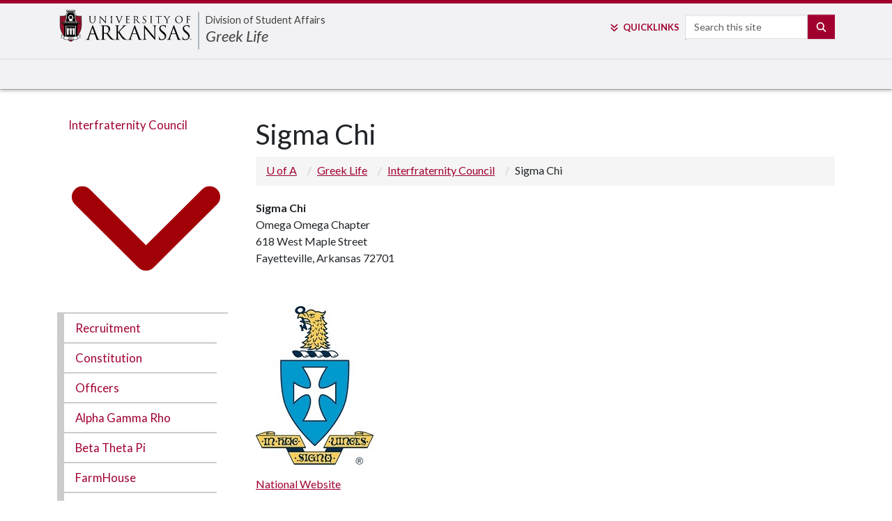

--- FILE ---
content_type: text/html; charset=UTF-8
request_url: https://uagreeks.uark.edu/interfraternity-council/sigma-chi.php
body_size: 42646
content:
<!DOCTYPE html><html lang="en"><head>
   <meta http-equiv="Content-Type" content="text/html; charset=UTF-8"><script>(function(w,d,s,l,i){w[l]=w[l]||[];w[l].push({'gtm.start':new Date().getTime(),event:'gtm.js'});var f=d.getElementsByTagName(s)[0], j=d.createElement(s),dl=l!='dataLayer'?'&l='+l:'';j.async=true;j.src='https://www.googletagmanager.com/gtm.js?id='+i+dl;f.parentNode.insertBefore(j,f);})(window,document,'script','dataLayer','GTM-N5Z7HW');</script>
   	<meta charset="utf-8"/>
<meta content="IE=edge" http-equiv="X-UA-Compatible"/>
<meta content="width=device-width, initial-scale=1, shrink-to-fit=no" name="viewport"/>
<title>Sigma Chi | Greek Life | University of Arkansas</title>
   <meta property="og:title" content="Sigma Chi">
   <meta property="og:site_name" content="Greek Life">
   <meta property="og:type" content="website">
   <meta property="og:url" content="https://uagreeks.uark.edu/">
   
   
   <meta name="Description" content="  ">
   
   <meta name="Author" content="  ">
   
   
<!-- DO NOT EDIT THIS FILE IN THE CMS  !!! -->
<!-- DO NOT EDIT THIS FILE IN THE CMS  !!! -->
<!-- DO NOT EDIT THIS FILE IN THE CMS  !!! -->
<script async="async" src="https://applygsie.uark.edu/ping">/**/</script>
<script async="async" src="https://applyundergrad.uark.edu/ping">/**/</script>

  <script async="async" src="https://www.google-analytics.com/analytics.js"></script>
  <!-- <link rel="stylesheet" href="https://use.fontawesome.com/releases/v5.15.4/css/all.css"
    integrity="sha384-DyZ88mC6Up2uqS4h/KRgHuoeGwBcD4Ng9SiP4dIRy0EXTlnuz47vAwmeGwVChigm" crossorigin="anonymous"> -->
  <link crossorigin="anonymous" rel="stylesheet" href="https://use.fontawesome.com/releases/v5.15.4/css/v4-shims.css" />
  <!-- Jquery and bootstrap loaded in xsl/common.xsl file -->

<script src="https://code.jquery.com/jquery-3.6.0.min.js" integrity="sha256-/xUj+3OJU5yExlq6GSYGSHk7tPXikynS7ogEvDej/m4=" crossorigin="anonymous"></script>
<script src="https://cdn.jsdelivr.net/npm/bootstrap@5.1.3/dist/js/bootstrap.bundle.min.js" integrity="sha384-ka7Sk0Gln4gmtz2MlQnikT1wXgYsOg+OMhuP+IlRH9sENBO0LRn5q+8nbTov4+1p" crossorigin="anonymous"></script>
<script src="https://www.uark.edu/_resources/js/left-nav.js"></script>
<script src="https://www.uark.edu/_resources/js/menu-nav-mobile.js"></script>
<script defer src="https://kit.fontawesome.com/023239c67e.js" crossorigin="anonymous"></script>

<!--@@@@@@@@@@@@@@@@@@@@@@@@@@@@@@@@@@@@@@@@@@@@@@@@@@@@@@@@@@@@@@@@@@@@@@@@@@@@@@@@@@@@@@@@@@@@@@@@@@@@@@@@@@@@@@-->
<!--@@@@@@@@@@@@@@@@@@@@@@@@@@@@@@@@@@@@@@@@@@@@@@@@@@@@@@@@@@@@@@@@@@@@@@@@@@@@@@@@@@@@@@@@@@@@@@@@@@@@@@@@@@@@@@-->
<!--@@@@@@@@@@@@@@@@@@@@@@@@@@@@@@@@@@@@@@@@@@@@@@@@@@@@@@@@@@@@@@@@@@@@@@@@@@@@@@@@@@@@@@@@@@@@@@@@@@@@@@@@@@@@@@-->
<!--@@@@@@@@@@@@@@@@@@@@@@@@@@@@@@@@@@@@@@@@@@@@@@@@@@@@@@@@*****@**@@@@@*@@@**@@@@@@@@@@@@@@@@@@@@@@@@@@@@@@@@@@@-->
<!--@@@@@@@@@@@@@@@@@@@@@@@@@@@@@@@@@@@@@@@@@@@@@@@@@*^^*`^*<<****<<*^^<*^***^***@@@@@@@@@@@@@@@@@@@@@@@@@@@@@@@@@-->
<!--@@@@@@@@@@@@@@@@@@@@@@@@@@@@@@@@@@@@@@@@@@@@^^^^^*@@*@***^^<^<*^***@*^*@@*<``^^**@@@@@@@@@@@@@@@@@@@@@@@@@@@@@-->
<!--@@@@@@@@@@@@@@@@@@@@@@@@@@@@@@@@@@@@@@*<^^^^@@******^^**@@@@@******^```@@@^*@**@*<^*@@@@@@@@@@@@@@@@@@@@@@@@@@-->
<!--@@@@@@@@@@@@@@@@@@@@@@@@@@@@@@@@@*<^^^*@@@@@@***@@@@@@@@@@@@@@@@@@@@@*^^@@*``*@@@@@*<*@@@@@@@@@@@@@@@@@@@@@@@@-->
<!--@@@@@@@@@@@@@@@@@@@@@@@@@@*******@@@@@@@@@@@@@@@@@@@@@@@@@@@@@@@@@@@@@@@**@***@@@@@@@*<^@@@@@@@@@@@@@@@@@@@@@@-->
<!--@@@@@@@@@@@@@@@@@@@@@@@*<<*@@@@@@@@@@@@@@@@@@@@@@@@@@@@@@**`^^**^@@@@@@@@@@@@@@@@***@*`^^^@@@@@@@@@@@@@@@@@@@@-->
<!--@@@@@@@@@@@@@@@@@@@@*^***@@@@@@@@@@@@@@@@@@@@@@@@@@@@@@@@@@@@@*^```*@@@@@@@@@@@@@*```*@@*@<<@@@@@@@@@@@@@@@@@@-->
<!--@@@@@@@@@@@@^****<^^**<@@@@@@@@@@@@@@@@@@@@@@@@@@@@@@@@@@@@@@@@@@@^`*@@@@@@@@@@@@@*^<`^*@@@@*^*@@@@@@@@@@@@@@@-->
<!--@@@@@******`*@@*@@<*`*@@@@@@@@@@@@@*@@@@@@@@@@@@@@@@@@@@@@@@@@@@@@*^@@@@@@@@@@@@@@@@*@*@@@@@@@@****@@@@@@@@@@@-->
<!--@@**^^*****`*******`^@@@@@@@@@@@@@@@*<*@@@@@@@@@@@@@@@@@@@@@@@@@@@*@@@@@@@@@@@@@@@@@@@*^*@@*^@@@@@****@@@@@@@@-->
<!--@****^<*^^^<^<<^<^``*@@@@@@@@@@@@@@@@**^*@@@*@@@@@@@@@@@@@@@@@@@@@@@@*@@@@@@@@@@@@*****^@^*@^@@@@@@@*^<^`<***@-->
<!--@@@@@@@**@@@@@@**^*`<@@@@@@@@@@@@@@@@@^*^`*@`@@@@@@@@@@@@@@@@@@@@@@@@*`@@@@@@@@@@@*`^**`@@**^@@@@@@@@@**@@@@`*-->
<!--@@@@@@@@@@@@@@@@@^**`@@@@@@@@@@@@@@@@@<**````^***@@@@@@@@@@@@@@@@@@@@@^`*@@@@@@@@@@@@@*`**`^*^^*@@@@@@@**^**@@-->
<!--@@@@@@@@@@@@@@@@@@^<^`@@@@@@@<*@@@@@@*`*^`^<<^^@*`^@@@@@@@@@@@@@@@@@*@@^``*@@@@@@@@@@@@@*******``^*@*^^^*@@@@@-->
<!--@@@@@@@@@@@@@@@@@@@<<*^*@@@@@@^^*@@*^^^<****@*^*``*******@@@@@@@@@@@**@*`````^*^^***********@@@*^`^^^**@@@@@@@-->
<!--@@@@@@@@@@@@@@@@@@@@*`*`^@@@@@@*********@@@@@@@``````````````^@@@@@@@^`^*********************<**@@@^*@@@@@@@@@-->
<!--@@@@@@@@@@@@@@@@@@@@@*<*`@@@@@@@@@@@@@@****@@*`````````````^*@@@@@@*^``*^***@@@@@@@@@@@@@@@@@@@****@@@@@@@@@@@-->
<!--@@@@@@@@@@@@@@@@@@@@@*^*`@@@@@@@@@**^^^^<<**^`````````^**@@@@@@@*^``^**^@@@@@@@@@@@@@@@@@@@@@@@@@@@@@@@@@@@@@@-->
<!--@@@@@@@@@@@@@@@@@@@@@**<^@@@@@@<^<^<<<*@@*^^<^```<*@@@@@@@@@@^```^****@@@@@@@@@@@@@@@@@@@@@@@@@@@@@@@@@@@@@@@@-->
<!--@@@@@@@@@@@@@@@@@@@@@***<@****<<^<*@@@@@@@@@*^*^^<^^*@@@@*@*^```**^@@@@@@@@@@@@@@@@@@@@@@@@@@@@@@@@@@@@@@@@@@@-->
<!--@@@@@@@@@@@@@@@@@@@@@@^^<<<****@@@@@@@@@@@@@@@@@@*<**<^<**^^******@@@@@@@@@@@@@@@@@@@@@@@@@@@@@@@@@@@@@@@@@@@@-->
<!--@@@@@@@@@@@@@@@@@@@@@@@@@@@@@@@@@@@@@@@@@@@@@@@@@@@@******@@@@@@@@@@@@@@@@@@@@@@@@@@@@@@@@@@@@@@@@@@@@@@@@@@@@-->
<!--@@@@@@@@@@@@@@@@@@@@@@@@@@@@@@@@@@@@@@@@@@@@@@@@@@@@@@@@@@@@@@@@@@@@@@@@@@@@@@@@@@@@@@@@@@@@@@@@@@@@@@@@@@@@@@-->
<!--
       _                                                     _      ___,        _                             
      (_|    |         o                   o                | |    /   |       | |                            
        |    |   _  _          _   ,_    ,  _|_          __ | |   |    |   ,_  | |  __,   _  _    ,  __,   ,  
        |    |  / |/ | |  |  ||/  /  |  / \| |  |   |   /  \|/    |    |  /  | |/_)/  |  / |/ |  / \/  |  / \_ 
         \__/\_/  |  |_/_/ \/ |__/   |_/ \/|_/_/ \_/|/  \__/|__/   \__/\_/   |_/ \_|_/|_/  |  |_/ \/\_/|_/ \/  
                                                   /|       |\   __                                  _  __    
                                                   \|       |/  |_  _    __  _| _  _|    o __    /| (_)  //|  
                                                                |  (_)|_|| |(_|(/_(_|    | | |    | (_) /  | 
-->
<!--
UNIVERSITY OF ARKANSAS
 - - - - - - - -  
https://uark.edu
 - - - - - - - - 
-->


<!-- DO NOT EDIT THIS FILE IN THE CMS  !!! -->
<!-- DO NOT EDIT THIS FILE IN THE CMS  !!! -->
<!-- DO NOT EDIT THIS FILE IN THE CMS  !!! -->

<meta name="searchCrawler:sectionType" content="UARK"/>
<link rel="shortcut icon" href="https://www.uark.edu/_resources/includes-22/assets/icons/favicon.ico"/><link rel="icon" type="image/png" sizes="16x16" href="https://www.uark.edu/_resources/includes-22/assets/icons/favicon-16x16.png"/><link rel="icon" type="image/png" sizes="32x32" href="https://www.uark.edu/_resources/includes-22/assets/icons/favicon-32x32.png"/><link rel="icon" type="image/png" sizes="48x48" href="https://www.uark.edu/_resources/includes-22/assets/icons/favicon-48x48.png"/><link rel="manifest" href="https://www.uark.edu/_resources/includes-22/assets/icons/manifest.json"/><meta name="mobile-web-app-capable" content="yes"/><meta name="theme-color" content="#fff"/><meta name="application-name" content="UARK"/><link rel="apple-touch-icon" sizes="57x57" href="https://www.uark.edu/_resources/includes-22/assets/icons/apple-touch-icon-57x57.png"/><link rel="apple-touch-icon" sizes="60x60" href="https://www.uark.edu/_resources/includes-22/assets/icons/apple-touch-icon-60x60.png"/><link rel="apple-touch-icon" sizes="72x72" href="https://www.uark.edu/_resources/includes-22/assets/icons/apple-touch-icon-72x72.png"/><link rel="apple-touch-icon" sizes="76x76" href="https://www.uark.edu/_resources/includes-22/assets/icons/apple-touch-icon-76x76.png"/><link rel="apple-touch-icon" sizes="114x114" href="https://www.uark.edu/_resources/includes-22/assets/icons/apple-touch-icon-114x114.png"/><link rel="apple-touch-icon" sizes="120x120" href="https://www.uark.edu/_resources/includes-22/assets/icons/apple-touch-icon-120x120.png"/><link rel="apple-touch-icon" sizes="144x144" href="https://www.uark.edu/_resources/includes-22/assets/icons/apple-touch-icon-144x144.png"/><link rel="apple-touch-icon" sizes="152x152" href="https://www.uark.edu/_resources/includes-22/assets/icons/apple-touch-icon-152x152.png"/><link rel="apple-touch-icon" sizes="167x167" href="https://www.uark.edu/_resources/includes-22/assets/icons/apple-touch-icon-167x167.png"/><link rel="apple-touch-icon" sizes="180x180" href="https://www.uark.edu/_resources/includes-22/assets/icons/apple-touch-icon-180x180.png"/><link rel="apple-touch-icon" sizes="1024x1024" href="https://www.uark.edu/_resources/includes-22/assets/icons/apple-touch-icon-1024x1024.png"/><meta name="apple-mobile-web-app-capable" content="yes"/><meta name="apple-mobile-web-app-status-bar-style" content="black-translucent"/><meta name="apple-mobile-web-app-title" content="UARK"/><script defer="defer" src="https://includes.uark.edu/js/runtime-ba1ea9e88861.pack.js"></script><script defer="defer" src="https://includes.uark.edu/js/uark-main-d40543b7a00b.pack.js"></script><link href="https://includes.uark.edu/css/uark-main-454-a72a91d0b279.css" rel="stylesheet"/><!-- Microsoft Clarity -->

<script type="text/javascript">
    (function(c,l,a,r,i,t,y){
        c[a]=c[a]||function(){(c[a].q=c[a].q||[]).push(arguments)};
        t=l.createElement(r);t.async=1;t.src="https://www.clarity.ms/tag/"+i;
        y=l.getElementsByTagName(r)[0];y.parentNode.insertBefore(t,y);
    })(window, document, "clarity", "script", "uwr04mmzfc");
</script>

<style>
#uark-t2 a{
	font-size: .9em;
}
#section-footer {
	background-color: #F0ECEA;
}
</style></head><body><noscript><iframe src="https://www.googletagmanager.com/ns.html?id=GTM-N5Z7HW" height="0" width="0" style="display:none;visibility:hidden"></iframe></noscript><nav id="skiptocontent"><a href="#skip">Skip to content</a></nav>
   <nav class="offcanvas offcanvas-end" id="uark-mobile-menu" data-bs-scroll="true" data-bs-backdrop="true">
      <div class="d-flex mb-3 align-items-start" id="mobile-menu-site-id">
         <div class="pr-2 align-self-end" id="uark-site-id-menu"></div>
         <div class="ms-auto p-0 border-0"><button id="uarkCloseMobileMenu" class="navbar-toggler text-primary" data-bs-toggle="offcanvas" style="width:115px;" type="button">CLOSE&nbsp;<i aria-hidden="true" class="fas fa-times-circle" style="display:inline;"></i></button></div>
      </div>
      <style>
#suggestionsMobile {
      border: 1px solid #ccc;
      max-width: 219px;
	   margin-top: 34px;
	   /*margin-left: 102px;*/
		position: absolute;
      background: white;
      z-index: 1000;
    }
    #suggestionsMobile div {
      padding: 8px;
      cursor: pointer;
    }
    #suggestionsMobile div:hover {
      background-color: #f0f0f0;
    }
</style>
<form action="https://www.uark.edu/search/index.php" method="get" name="gsa" class="d-flex justify-content-left" id="uark-mobile-search-form">

	<!-- funnelback 'global' uark collection repo -->
		<div>
			<label class="sr-only" for="uark-search-mobile">Search</label>
			<input name="searchStudioQuery" id="uark-search-mobile" type="text" title="Site Search" class="form-control mb-1 mr-sm-1" data-toggle="dropdown" aria-haspopup="true" aria-expanded="true" placeholder="Search this site" />
		</div>
	
	<script>
				var hostname = window.location.hostname;  
								

				if(hostname !='www.uark.edu' && hostname !='arkansas.edu' && hostname !='uark.edu')
				{
								document.write('<input type="hidden" name="scope" value="' + hostname + '"/>');
				} 
				document.addEventListener("DOMContentLoaded", () => { 
					const searchInput = document.getElementById('uark-search-mobile');
			const suggestionBox = document.getElementById('suggestionsMobile');
		const searchForm = document.getElementById('uark-mobile-search-form');
					const apiToken = "d677daaf946500fd19595d0e509803b4e10650c2";
					const apiUrl = "https://searchcloud-2-us-east-1.searchstax.com/29847/uark-1968_suggester/emsuggest";

						searchInput.addEventListener('input', async (event) => {
				  const query = event.target.value.trim();

				  // Only fetch suggestions if input length is greater than 2
				  if (query.length < 3) {
					suggestionBox.innerHTML = '';
					return;
				  }

				  try {
					// Make the API call with the token
					const response = await fetch(`${apiUrl}?q=${encodeURIComponent(query)}`, {
					  method: 'GET',
					  headers: {
						'Authorization': `Token ${apiToken}`, // Adjust this to the correct header name if needed
						'Content-Type': 'application/json',
					  },
					});

					if (!response.ok) throw new Error(`Error: ${response.statusText}`);

					const data = await response.json();
					console.log(data);  
					const suggestions = data.suggest.studio_suggestor_en[query]?.suggestions || [];
					
					// Display the suggestions
					suggestionBox.innerHTML = suggestions
					  .map((s) => `<div data-term="${s.term.replace(/<[^>]+>/g, '')}">${s.term}</div>`)
					  .join('');

					// Add click event to each suggestion
					const suggestionItems = suggestionBox.querySelectorAll('div');
					suggestionItems.forEach((item) => {
					  item.addEventListener('click', () => {
						const selectedTerm = item.getAttribute('data-term'); 
						searchInput.value = selectedTerm;
						searchForm.submit();
					  });
					});
				  } catch (error) {
					console.error('Error fetching suggestions:', error);
					suggestionBox.innerHTML = '<div style="color: red;">Error fetching suggestions</div>';
				  }
				});

				});
				
				
				
		</script>
						<button class="btn btn-primary mb-1" id="uark-search-button-mobile" type="submit">
							<span aria-hidden="true" class="fas fa-search d-none d-md-block"></span>
							<span class="d-xs-inline-block d-lg-none d-xl-inline-block">Search</span>
						</button>
	<div id="suggestionsMobile"></div>
</form>      <div class="card bg-light" id="uark-mobile-topnav" role="navigation"></div>
      <div class="d-flex justify-content-center align-items-end">
         <ul id="uark-mobile-quick-links"><li><a href="https://www.uark.edu/a-to-z.php">A-Z Index</a></li>
<li><a href="https://learn.uark.edu">Blackboard Learn</a></li>
<li><a href="https://campusmaps.uark.edu/">Campus Map</a></li>
<li><a href="https://directory.uark.edu/">Directory</a></li>
<li><a href="https://outlook.office.com">Email</a></li>
<li><a href="https://myapps.microsoft.com/">myApps</a></li>
<li><a href="https://wd5.myworkday.com/wday/authgwy/uasys/login-saml2.htmld">Workday</a></li></ul><span><picture>
               <source type="image/webp" srcset="https://includes.uark.edu/assets/tower-grey.webp">
               <source type="image/jpeg" srcset="https://includes.uark.edu/assets/tower-grey.png"><img src="https://includes.uark.edu/assets/tower-grey.png" alt=""></picture></span></div>
   </nav>
   <header id="uark-header">
      <nav id="uark-brand">
         <div class="" id="uark-site-id">
            <div class="nav-logo"><a href="https://www.uark.edu" id="uark-logo-container"><img alt="University of Arkansas" id="uark-logo" src="https://includes.uark.edu/assets/ua-logo-horz.svg"></a></div>
            <div class="nav-tiers" id="uark-t2-container"><!-- college header/name/info goes here -->
<span id="uark-t2"><a href="https://studentaffairs.uark.edu">Division of Student Affairs</a></span>
<span id="uark-t2-tagline"><a href="http://uagreeks.uark.edu/">Greek Life</a></span></div>
            <div class="nav-search" id="uark-search-container">
               <div id="uark-quick-links-container"><a aria-expanded="false" aria-haspopup="true" data-bs-toggle="dropdown" href="#" id="uark-quick-links-button"><span aria-hidden="true" class=" fas fa-angle-double-down pe-1"></span><span class="d-xs-inline-block d-md-none d-xl-inline-block">Quick</span>Links</a><div aria-labelledby="uark-quick-links-button" class="dropdown-menu" id="uark-quick-links-items">
                     <div class="text-center h6"><strong>University of Arkansas</strong></div>
                     <div id="uark-quick-links">
                        <ul class="list-group list-group-flush"><li><a href="https://www.uark.edu/a-to-z.php">A-Z Index</a></li>
<li><a href="https://learn.uark.edu">Blackboard Learn</a></li>
<li><a href="https://campusmaps.uark.edu/">Campus Map</a></li>
<li><a href="https://directory.uark.edu/">Directory</a></li>
<li><a href="https://outlook.office.com">Email</a></li>
<li><a href="https://myapps.microsoft.com/">myApps</a></li>
<li><a href="https://wd5.myworkday.com/wday/authgwy/uasys/login-saml2.htmld">Workday</a></li></ul>
                     </div>
                  </div>
               </div>
               <style>
    /* Basic styling for suggestions */
    #suggestions {
      border: 1px solid #ccc;
      max-width: 219px;
	   margin-top: 34px;
	   /*margin-left: 102px;*/
		position: absolute;
      background: white;
      z-index: 1000;
    }
    #suggestions div {
      padding: 8px;
      cursor: pointer;
    }
    #suggestions div:hover {
      background-color: #f0f0f0;
    }
  </style>
	<form id="search-form" class="form-inline d-flex justify-content-left" action="https://www.uark.edu/search/index.php" method="get" name="gsa">
                  <label class="sr-only" for="uark-search">Search</label>
				<input class="form-control mb-1 mr-sm-1" id="uark-search" name="searchStudioQuery" placeholder="Search this site" type="text" autocomplete="off" />
			
			<button class="btn btn-primary mb-1" id="uark-search-button" type="submit"><span aria-hidden="true" class="fa-solid fa-search"></span><span class="visually-hidden">Search</span></button>
		<div id="suggestions"></div>
		<script>
				var hostname = window.location.hostname;  
								

				if(hostname !='www.uark.edu' && hostname !='arkansas.edu' && hostname !='uark.edu')
				{
								document.write('<input type="hidden" name="scope" value="' + hostname + '"/>');
				} 
				document.addEventListener("DOMContentLoaded", () => { 
					const searchInput = document.getElementById('uark-search');
			const suggestionBox = document.getElementById('suggestions');
		const searchForm = document.getElementById('search-form');
					const apiToken = "d677daaf946500fd19595d0e509803b4e10650c2";
					const apiUrl = "https://searchcloud-2-us-east-1.searchstax.com/29847/uark-1968_suggester/emsuggest";

					
					let selectedIndex = -1; // To track the currently selected suggestion

					
						searchInput.addEventListener('input', async (event) => {
				  const query = event.target.value.trim();

				  // Only fetch suggestions if input length is greater than 2
				  if (query.length < 3) {
					suggestionBox.innerHTML = '';
					  selectedIndex = -1;
					return;
				  }

				  try {
					// Make the API call with the token
					const response = await fetch(`${apiUrl}?q=${encodeURIComponent(query)}`, {
					  method: 'GET',
					  headers: {
						'Authorization': `Token ${apiToken}`, // Adjust this to the correct header name if needed
						'Content-Type': 'application/json',
					  },
					});

					if (!response.ok) throw new Error(`Error: ${response.statusText}`);

					const data = await response.json();
					console.log(data);  
					const suggestions = data.suggest.studio_suggestor_en[query]?.suggestions || [];
					
					// Display the suggestions
					suggestionBox.innerHTML = suggestions
					                  .map((s, index) => `<div class="suggestion-item" data-term="${s.term.replace(/<[^>]+>/g, '')}" data-index="${index}">${s.term}</div>`)
					.join('');

					 selectedIndex = -1; // Reset selection on new input
					
					// Add click event to each suggestion
					const suggestionItems = suggestionBox.querySelectorAll('div');
					suggestionItems.forEach((item) => {
					  item.addEventListener('click', () => {
						const selectedTerm = item.getAttribute('data-term'); 
						searchInput.value = selectedTerm;
						searchForm.submit();
        				//window.location.href= "https://www.uark.edu/search/index.php?searchStudioQuery=" + encodeURIComponent(selectedTerm);
					  });
					});
				  } catch (error) {
					console.error('Error fetching suggestions:', error);
					suggestionBox.innerHTML = '<div style="color: red;">Error fetching suggestions</div>';
				  }
				});
				
					searchInput.addEventListener('keydown', (event) => {
        const suggestionItems = suggestionBox.querySelectorAll('.suggestion-item');

        if (suggestionItems.length === 0) return;

        if (event.key === "ArrowDown") {
            event.preventDefault();
            selectedIndex = (selectedIndex + 1) % suggestionItems.length;
        } else if (event.key === "ArrowUp") {
            event.preventDefault();
            selectedIndex = (selectedIndex - 1 + suggestionItems.length) % suggestionItems.length;
        } else if (event.key === "Enter") {
            if (selectedIndex >= 0 && suggestionItems[selectedIndex]) {
                event.preventDefault();
                searchInput.value = suggestionItems[selectedIndex].getAttribute('data-term');
                searchForm.submit();
            }
        }

        // Highlight the selected suggestion
        suggestionItems.forEach((item, index) => {
            if (index === selectedIndex) {
                item.style.backgroundColor = "#ddd"; // Highlight selected item
            } else {
                item.style.backgroundColor = ""; // Reset others
            }
        });
    });
					
				});
				
				
				
		</script>
		</form>
</div>
            <nav class="d-block ml-auto mt-2 nav-search" id="uark-mobile-menu-button"><button class="navbar-toggler p-0 border-0 text-uark-red d-block d-md-none" data-bs-toggle="offcanvas" data-bs-target="#uark-mobile-menu" aria-controls="offcanvas-start" type="button"><span>MENU </span><i aria-hidden="true" class="fas fa-bars"></i></button></nav>
         </div>
      </nav>
      <nav id="nav-component-2">
         <div class="container" id="uark-site-topnav" role="navigation">
            <ul></ul>
         </div>
      </nav>
   </header>
   <div class="uark-page container">
      <div class="row">
         <nav class="col-md-4 col-lg-3" id="uark-sidebar"><!--/interfraternity-council--><!--top level /--><!--path /--><!--last_crumb /--><!--top level /--><!--path /--><!--last_crumb /-->
            <ul class="nav nav-stacked" data-nav-path="/"><li><a href="https://uagreeks.uark.edu/interfraternity-council/index.php">Interfraternity Council</a></li>
<li><a href="https://uagreeks.uark.edu/national-pan-hellenic-council/index.php">National Pan-Hellenic Council</a></li>
<li><a href="https://uagreeks.uark.edu/panhellenic-council/index.php">Panhellenic Council</a></li>
<li><a href="https://uagreeks.uark.edu/united-greek-council/index.php">United Greek Council</a></li>
<li><a href="https://deanofstudents.uark.edu/stophazing.php">Anti-Hazing Policy</a></li>
<li><a title="Chapter Academic Performance &amp; Council Awards" href="https://uagreeks.uark.edu/chapter-academic-performance-and-council-awards.php">Chapter Academic Performance&nbsp;and Council Awards</a></li>
<li><a title="Forms &amp; Resources" href="https://uagreeks.uark.edu/forms.php">Forms and Resources</a></li>
<li><a href="https://uagreeks.uark.edu/greek-fee.php">Greek Fee</a></li>
<li><a href="https://uagreeks.uark.edu/upcoming-events.php">Greek Life Calendar</a></li>
<li><a href="https://uagreeks.uark.edu/greekorganizations/index.php">Greek Registered Organizations</a></li>
<li><a href="https://uagreeks.uark.edu/information-for-parents.php">Information for Parents&nbsp;</a></li>
<li><a href="https://uagreeks.uark.edu/recruitment.php">Recruitment</a></li>
<li><a href="https://uagreeks.uark.edu/sponsors.php">Sponsors</a></li>
<li><a href="https://uagreeks.uark.edu/greek-life-staff.php">Staff</a></li>
<li><a href="https://uagreeks.uark.edu/contact-us-tab.php">Contact Us</a></li></ul>
            <ul class="nav nav-stacked" data-nav-path="/interfraternity-council/"><li><a href="https://uagreeks.uark.edu/interfraternity-council/ifc-recruitment.php">Recruitment</a></li>
<li><a href="https://uagreeks.uark.edu/interfraternity-council/constitution.php">Constitution</a></li>
<li><a href="https://uagreeks.uark.edu/interfraternity-council/officers.php">Officers</a></li>
<li><a href="https://uagreeks.uark.edu/interfraternity-council/alpha-gamma-rho.php">Alpha Gamma Rho</a></li>
<li><a href="https://uagreeks.uark.edu/interfraternity-council/beta-theta-pi.php">Beta Theta Pi</a></li>
<li><a href="https://uagreeks.uark.edu/interfraternity-council/farmhouse.php">FarmHouse</a></li>
<li><a href="https://uagreeks.uark.edu/interfraternity-council/kappa-alpha-order.php">Kappa Alpha Order</a></li>
<li><a href="https://uagreeks.uark.edu/interfraternity-council/kappa-sigma.php">Kappa Sigma</a></li>
<li><a href="https://uagreeks.uark.edu/interfraternity-council/lambda-chi-alpha.php">Lambda Chi Alpha</a></li>
<li><a href="https://uagreeks.uark.edu/interfraternity-council/phi-delta-theta.php">Phi Delta Theta</a></li>
<li><a href="https://uagreeks.uark.edu/interfraternity-council/pi-kappa-alpha.php">Pi Kappa Alpha</a></li>
<li><a href="https://uagreeks.uark.edu/interfraternity-council/sigma-alpha-epsilon.php">Sigma Alpha Epsilon</a></li>
<li><a href="https://uagreeks.uark.edu/interfraternity-council/sigma-chi.php">Sigma Chi</a></li>
<li><a href="https://uagreeks.uark.edu/interfraternity-council/sigma-nu.php">Sigma Nu</a></li>
<li><a href="https://uagreeks.uark.edu/interfraternity-council/sigma-phi-epsilon.php">Sigma Phi Epsilon</a></li>
<li><a href="https://uagreeks.uark.edu/interfraternity-council/sigma-pi.php">Sigma Pi</a></li>
<li><a href="https://uagreeks.uark.edu/interfraternity-council/average-costs-for-ifc-fraternities.php">Average Costs for IFC Fraternities</a></li></ul>
            <br /><a class="btn btn-default btn-lg btn-block uaRed" href="https://onlinegiving.uark.edu/?designation=Student+Affairs">Make a Gift Today</a>
</nav>
         <div class="col-md-8 col-lg-9">
            <div id="main-content" role="main">
               <h1 class="col-12">Sigma Chi</h1>
               <nav>
                  <ul class="breadcrumb">
                     <li><a href="https://www.uark.edu/" class="uark-home">
                           U of A
                           </a></li>
                     <li><a href="/">Greek Life</a></li>
                     <li><a href="/interfraternity-council/">Interfraternity Council</a></li>
                     <li>Sigma Chi</li>
                  </ul>
               </nav><span id="skip"></span>
               
               
               
               <p><strong>Sigma Chi</strong> <br><span>Omega Omega Chapter</span> <br><span>618 West Maple Street</span> <br><span>Fayetteville, Arkansas 72701</span></p>
               
               <p>&nbsp;</p>
               
               <p><img class="img-fluid" src="https://uagreeks.uark.edu/images/SC_crest.jpg" alt="sigma chi crest" width="170" height="229"></p>
               
               <p><a href="http://www.sigmachi.org/" target="_blank" rel="noopener">National Website</a></p>
               
               <p><strong>Instagram</strong>&nbsp; arkansas.sigmachi</p>
               
               <p><strong>Philanthropy</strong>&nbsp; &nbsp;Darby's Warrior Support, Huntsman Cancer Institute</p>
               
               <p><strong>GPA</strong>&nbsp;<br>Spring 2024:&nbsp; 3.239<br>Fall 2023:&nbsp; &nbsp; &nbsp; &nbsp; 3.217</p>
               
               <p><strong>Colors</strong>&nbsp; Blue and Old Gold</p>
               
               <p><strong>Date Founded</strong>&nbsp; June 28, 1855</p>
               
               <p><strong>Established at U of A</strong>&nbsp; 1905</p>
               
               <p><strong>Famous Alumni</strong><br>Ken Hatfield<br>Jack T. Stephens<br>J. William Fulbright<br>Thomas F. "Mack" McLarty<br>Fred Akers<br>Capt. Maurice Lee "Footsie" Britt<br>Alan Sugg, former UA President</p>
               
               <p><strong>Interesting Fact</strong>&nbsp; The Central Arkansas Sigma Chi Alumni Association is the largest alumni association
                  of any fraternity alumni association nationwide.&nbsp; Sigma Chi also has more alumni associations
                  than any other fraternity.</p>
               
               <p><strong>Contact Information</strong></p>
               
               <div dir="auto">Trevor Duke is president <a title="mailto:omegaomegaconsul@gmail.com" href="mailto:omegaomegaconsul@gmail.com" target="_blank" rel="noopener" data-outlook-id="5208b25f-2048-4782-9b9d-f1fa6984d990">omegaomegaconsul@gmail.com</a></div>
               
               <div dir="auto">Nate Rousseau is vice president <a title="mailto:nmr009@uark.edu" href="mailto:nmr009@uark.edu" target="_blank" rel="noopener" data-outlook-id="284484ea-9817-4aca-8f77-680f408cd1b1">nmr009@uark.edu</a></div>
               
               <div dir="auto">Henry Thompson is Recruitment Chair <a title="mailto:hlt007@uark.edu" href="mailto:hlt007@uark.edu" data-outlook-id="d3739e38-3fc8-42bb-9cab-ebb4974d20d4">hlt007@uark.edu</a></div>
               
               <div dir="auto">&nbsp;</div>
               
               <p><strong>Semester Costs </strong><em>(prices subject to change)</em><br>In House: $4,980<br>&nbsp;Junior out of House: $2,250<br>Senior out of House: $1,750<br>New Member: $2,250</p>
               
               <p><strong>Chapter Awards</strong><br>Peterson Significant Chapter Award by the Sigma Chi Foundation 2017-18, 2018-19, 2020-21,
                  2022-23, 2023-24<br>Award of Excellence<br><span>Sigma Chi 100K Club in Money Donated to Huntsman Cancer Institute 2023-2024</span><br>Sigma Chi 50K Club in money donated to Huntsman Cancer Institute 2021-22 &amp; 2022-23<br>IFC Open Chapmions 2024</p>
               
               
               
               </div>
         </div>
      </div>
   </div>
   <!-- begin pre-footer code -->
<!-- either remove <h4> through </ul> tags if you don't need a content cell, or comment them out -->
<!-- be sure to update ALL information below -->
<footer id="section-footer" class="bg-quartz mt-4">
<div class="container">
<div id="prefooter-row" class="row">
<div id="pre-footer-cell-1" class="col-md-3 col-sm-6 col-xs-12">
<h4>Greek Life</h4>
<ul class="list-unstyled">
<li>Walton Hall 101<br />1 University of Arkansas<br />Fayetteville, Arkansas 72701</li>
<li>P 479 575-5001</li>
<li><a href="mailto:gogreek@uark.edu">gogreek@uark.edu</a></li>
</ul>
</div>
<!--<div id="pre-footer-cell-2" class="col-md-3 col-sm-6 col-xs-12">
<h4>Related Sites</h4>
<ul class="list-unstyled">
<li><a href="http://www.dol.gov/">Department of Labor</a></li>
<li><a href="http://www.dol.gov/ofccp/" target="_blank">Office of Federal Contract Compliance Programs</a></li>
<li><a href="http://www.eeoc.gov/">Equal Employment Opportunity Commission</a></li>
<li><a href="http://www.ada.gov">Department of Justice (ADA)</a></li>
<li><a href="http://www2.ed.gov/about/offices/list/ocr/index.html">Office for Civil Rights</a></li>
</ul>
</div>
<div id="pre-footer-cell-3" class="col-md-3 col-sm-6 col-xs-12">
<h4>Other Information</h4>
<ul class="list-unstyled">
<li><a href="http://uapd.uark.edu/15.php" target="_self">Jeanne Clery Disclosure of Campus Security Policy and Campus Crime Statistics Act</a></li>
</ul>
</div>--></div>
</div>
</footer>
<!-- end pre-footer code -->
<footer id="uark-footer">
	<nav class="container">
		<div class="row">
			<div class="col-md-12">
				<p id="footer-logo"><a title="University of Arkansas Home Page" href="https://www.uark.edu">UNIVERSITY OF ARKANSAS</a></p>
				<div class="d-md-flex justify-content-sm-center justify-content-md-between" id="uark-footer-global-links">
					<div>
						<ul id="footer-global-links" class="list-inline text-uppercase text-sm-center text-md-left">
							<li class="list-inline-item"><a title="About the University of Arkansas" href="https://www.uark.edu/about/index.php">About</a></li>
							<li class="list-inline-item"><a title="Apply to the University of Arkansas" href="https://www.uark.edu/apply/index.php">Apply</a></li>
							<li class="list-inline-item"><a title="University of Arkansas Academics" href="https://www.uark.edu/academics/index.php">Academics</a></li>
							<li class="list-inline-item"><a title="University of Arkansas Student Life" href="https://www.uark.edu/student-life/index.php">Student Life</a></li>
							<li class="list-inline-item"><a title="University of Arkansas Research" href="https://www.uark.edu/research/index.php">Research</a></li>
							<li class="list-inline-item"><a title="University of Arkansas News" href="https://news.uark.edu/">News</a></li>
							<li class="list-inline-item"><a title="University of Arkansas Razorbacks" href="https://arkansasrazorbacks.com">Razorbacks</a></li>
						</ul>
					</div>
					<ul class="list-inline text-sm-center text-md-left" id="social-stack">
						<li class="list-inline-item">
							<a href="https://www.facebook.com/UofArkansas">
								<span aria-hidden="true" class="fa-brands fa-lg fa-facebook"></span>
								<span class="sr-only">Like us on Facebook</span>
							</a>
						</li>
						<li class="list-inline-item">
							<a href="https://twitter.com/uarkansas">
								<span aria-hidden="true" class="fa-brands fa-lg fa-x-twitter"></span>
								<span class="sr-only">Follow us on Twitter</span>
							</a>
						</li>
						<li class="list-inline-item">
							<a href="https://www.youtube.com/user/UniversityArkansas">
								<span aria-hidden="true" class="fa-brands fa-lg fa-youtube"></span>
								<span class="sr-only">Watch us on YouTube</span>
							</a>
						</li>
						<li class="list-inline-item">
							<a href="https://instagram.com/uarkansas">
								<span aria-hidden="true" class="fa-brands fa-lg fa-instagram"></span>
								<span class="sr-only">See us on Instagram</span>
							</a>
						</li>
						<li class="list-inline-item">
							<a href="https://www.linkedin.com/company/university-of-arkansas">
								<span aria-hidden="true" class="fa-brands fa-lg fa-linkedin"></span>
								<span class="sr-only">Connect with us on LinkedIn</span>
							</a>
						</li>
					</ul>
				</div><hr />
				<div class="row">
					<div class="col-md-6 col-lg-3 order-4 order-lg-1">
						<div class="d-flex">
							<div class="flex-shrink-0">
								<a class="border border-0" title="View Campus Maps" href="https://campusmaps.uark.edu/"><span aria-hidden="true" class="fa-duotone fa-map-location-dot fa-2x fa-bounce-click-hover mb-3"></span></a>
							</div>
							<div class="flex-grow-1 ms-3">
								<address>
									1 University of Arkansas
									<br />
									Fayetteville, AR 72701
									<br />
									<a class="d-inline-block d-lg-none" title="View Campus Maps"  href="https://campusmaps.uark.edu/">View Campus Maps</a>
									<br class="d-block d-lg-none" />
									<a href="tel:+1-479-575-2000" aria-label="4 7 9. 5 7 5. 2 0 0 0. ">479-575-2000</a>
								</address>
							</div>
						</div>
						<a class="d-none d-lg-block" title="View Campus Maps"  href="https://campusmaps.uark.edu/"><img class="img-responsive" src="https://www.uark.edu/_resources/img/map.png" alt="Map of University of Arkansas Campus" /></a></div>
					<div class="col-md-6 col-lg-3 order-1 order-lg-2 footer-news">
						<p id="footer-news-header"><a href="https://news.uark.edu/">NEWS</a></p>
						<ul id="newsFooter"></ul>
						<script>
							$(function () {
								parseNews('https://campusdata.uark.edu/apiv2/articles/UarkArticlesCommon');
							});

							function parseNews(url) {
								$.ajax({
									url: url,
									data: {},
									contentType: "application/json; charset=utf-8",
									dataType: 'jsonp',
									async: true,
									cache: true,
									timeout: 6000, // 6 seconds in ms
									success: function (articles) {
										var list_data = '';
										$.each(articles, function (key, a) {
											var headline = a.headline;
											headline = headline.replace("Ã¢â‚¬Ëœ", "'").replace("Ã¢â‚¬â„¢", "'").replace("Ã¢â‚¬Å“", "\"").replace("Ã¢â‚¬", "\"");
											list_data += '<li><a href="https://news.uark.edu/articles/' + a.id + '" onclick="gaSendEvent(this.href, \'footer-global-links\', \'news.uark.edu\/articles\/' + a.id + '\');">' + headline + '</a></li>';
										})
										$(list_data).appendTo("#newsFooter");
									}
								});

							}
						</script>
					</div>
					<div class="col-md-6 col-lg-3 order-2 order-lg-3 events-footer">
						<p id="footer-events-header"><a href="https://calendars.uark.edu/">UPCOMING EVENTS</a></p>
						<div id="localist-widget-32956344" class="localist-widget"></div><script defer="true" type="text/javascript"
																								 src="https://calendars.uark.edu/widget/view?schools=uark&amp;exclude_types=35971406519437%2C35971406524561&amp;days=31&amp;num=4&amp;hidedesc=1&amp;hideimage=1&amp;show_times=0&amp;show_view_all_cta=0&amp;hide_past=1&amp;experience=inperson&amp;container=localist-widget-32956344&style=none"></script>					
					</div>
					<div class="col-md-6 col-lg-3 footer-buttons mb-3 d-flex flex-column gap-2 order-3 order-lg-4">
						<a class="btn btn-light btn-lg text-dark text-left" href="https://application.uark.edu/"><span aria-hidden="true" class="fas fa-check fa-lg fa-fw"></span><strong>APPLY </strong>Online</a>
						<a class="btn btn-light btn-lg text-dark text-left" href="https://visit.uark.edu/"><span aria-hidden="true" class="fas fa-calendar-alt fa-lg fa-fw"></span><strong>Schedule </strong>a Visit</a>
						<a class="btn btn-light btn-lg text-dark text-left" href="https://onlinegiving.uark.edu/campaigns/53930/donations/"><span aria-hidden="true" class="fas fa-gift fa-lg fa-fw"></span>Make a <strong>Gift </strong></a>
					</div>
				</div>
				<hr />
				<ul class="list-inline vertical-divide text-center footer-disclaimer">
					<li class="list-inline-item"><a href="https://emergency.uark.edu/">Emergency Information</a></li>
					<li class="list-inline-item"><a href="https://report.uark.edu/">Report a Concern</a></li>
					<li class="list-inline-item"><a href="https://titleix.uark.edu/">Title IX</a></li>
					<li class="list-inline-item"><a href="https://accessibility.uark.edu/">Accessibility</a></li>	
					<li class="list-inline-item"><a href="https://www.uark.edu/privacy-policy/index.php">Privacy Policy</a></li>
					<li class="list-inline-item"><a href="https://www.uark.edu/contact-us.php">Contact Us</a></li>
					<li class="list-inline-item"><a href="https://jobs.uark.edu">Jobs</a></li>
				</ul>
			</div>
		</div>
	</nav>
</footer><script>
			var current_path = "/interfraternity-council/sigma-chi.php";
		</script>
   <!--2025-05-02T16:38:53.221Z--><nav id="directedit-top"><a rel="nofollow" id="oudirectedit" href="https://a.cms.omniupdate.com/11/?skin=uark&amp;account=www&amp;site=uagreeks&amp;action=de&amp;path=/interfraternity-council/sigma-chi.pcf" ><span class="visually-hidden">Edit webpage</span></a></nav><span aria-hidden="true" id="directedit-footer"></span><script type="text/javascript"><!--
function directedit() {
var link = document.getElementById("oudirectedit");

if(link) {
var html = link.parentNode.innerHTML;
var anchor = html.replace("</a>","Copyright of University of Arkansas</a>");
anchor = anchor.replace("oudirectedit", "none");
document.getElementById("directedit-footer").innerHTML = anchor
}


//console.log(anchor);
}
window.onload = function(){ directedit(); }
//--></script>
   <!-- javascripts that don't need to go in the head can go here -->
<script>
	window.addEventListener("load", function() {
			$("p, h3, h2").each(function() {
				$(this).contents().filter(function() {
					
					return this.nodeType === Node.TEXT_NODE; // Only target text nodes
				}).each(function() {
					
					const oldValue = this.nodeValue;
					const newValue = oldValue.replace(/(U of A)/g, '<span class="text-nowrap">U of A</span>');
					if (oldValue !== newValue) {
						$(this).replaceWith(newValue);
					}
				});
			});	
	});
</script>
<!-- Ally -->
<script data-ally-loader="" data-ally-platform-name="web" data-ally-client-id="8729" data-ally-af-style="none" src="https://prod.ally.ac/integration/api/ally.ui.js" />
   

<!-- respond.js - Enables media queries in some unsupported browsers-->
<script src="https://www.uark.edu/_resources/js/respond.js" type="text/javascript"></script>

<!-- Placed at the end of the document so the pages load faster -->
<script src="https://www.uark.edu/_resources/php/combine.php?t=js&amp;f=nivo/jquery.nivo.slider.pack.js,oucampus.js" type="text/javascript"></script>
  <link href="https://www.uark.edu/_resources/js/nivo/nivo-slider.css" rel="stylesheet">

<script type="text/javascript">
	$(document).ready(function() {
		$('#slider').nivoSlider({
			effect: 'fade',
			pauseTime: 6000, // How long each slide will show
			pauseOnHover: true, // Stop animation while hovering
		});
	});
</script>       

<script src="//www.uark.edu/inc/js/tablesorter/jquery.tablesorter.min.js" type="text/javascript" ></script>
<script>
	$(function() {
		$('table.tablesorter').addClass('table-striped').tablesorter();
		if (location.hash !== null && location.hash !== "") { 
            $(location.hash + ".collapse").collapse("show"); 
        }
	});
</script>

<!-- JS and CSS for search and mobile-menu -->
<script type="text/javascript">
$(function() {

	$(".form-search").on("click", function() {
		selectedValue = $(".form-search [name='sitesearch']:checked").val();
		if(selectedValue == "http://uark.edu" ) {
			$("label[for=radioLabela]").removeClass("searchSelected");
			$("label[for=radioLabelb]").addClass("searchSelected");
			$("#searchbox").attr("placeholder", "Search all uark.edu");
		} else if($.type(selectedValue) === "string" ) {
			$("label[for=radioLabela]").addClass("searchSelected");
			$("label[for=radioLabelb]").removeClass("searchSelected");
			$("#searchbox").attr("placeholder", "Search this site");
		}
	});



});
</script>

<!-- END JS and CSS for search and mobile-menu -->

<!--
<script src="//www.uark.edu/_resources/js/oucampus-2.js" type="text/javascript" ></script>
-->


</body></html>

--- FILE ---
content_type: text/css
request_url: https://includes.uark.edu/css/uark-main-454-a72a91d0b279.css
body_size: 462046
content:
@import url(https://fonts.googleapis.com/css2?family=Lato:ital,wght@0,300;0,400;0,700;1,300;1,400;1,700&display=swap);:root,[data-bs-theme=light]{--bs-gray-750:#464646;--bs-primary:#a1002f;--bs-secondary:#464648;--bs-success:#3c6e3c;--bs-info:#3e94aa;--bs-warning:#dbb625;--bs-danger:#d21e28;--bs-light:#f2f2f2;--bs-dark:#492d14;--bs-uark-red:#a1002f;--bs-appleblossom:#fff;--bs-quartz:#f2f2f2;--bs-silverleaf:#c7c8c9;--bs-spoofers:#464648;--bs-clearsky:#9dc9d5;--bs-springwater:#3e94aa;--bs-stormcloud:#0f3842;--bs-buckskin:#ddba96;--bs-hickory:#957552;--bs-bauxite:#492d14;--bs-birdsfoot-violet:#2f1332;--bs-black-whetstone:#000;--bs-blue-winged-teal:#68c1be;--bs-diana-butterfly:#2b5269;--bs-fall-maple:#dbc759;--bs-founders-walk:#707a33;--bs-gray-squirrel:#c7c8ca;--bs-kings-river:#007698;--bs-arkansas-marvel:#ca6a29;--bs-old-main-brick:#611327;--bs-ozark-mountains:#3f7f7f;--bs-pale-dawn:#d5eae9;--bs-razorback-red:#9d2235;--bs-spiderwort:#655765;--bs-summer-sky:#9dc9d5;--bs-white-river-sand:#dddcc5;--bs-primary-rgb:161,0,47;--bs-secondary-rgb:70,70,72;--bs-success-rgb:60,110,60;--bs-info-rgb:62,148,170;--bs-warning-rgb:219,182,37;--bs-danger-rgb:210,30,40;--bs-light-rgb:242,242,242;--bs-dark-rgb:73,45,20;--bs-uark-red-rgb:161,0,47;--bs-appleblossom-rgb:255,255,255;--bs-quartz-rgb:242,242,242;--bs-silverleaf-rgb:199,200,201;--bs-spoofers-rgb:70,70,72;--bs-clearsky-rgb:157,201,213;--bs-springwater-rgb:62,148,170;--bs-stormcloud-rgb:15,56,66;--bs-buckskin-rgb:221,186,150;--bs-hickory-rgb:149,117,82;--bs-bauxite-rgb:73,45,20;--bs-birdsfoot-violet-rgb:47,19,50;--bs-black-whetstone-rgb:0,0,0;--bs-blue-winged-teal-rgb:104,193,190;--bs-diana-butterfly-rgb:43,82,105;--bs-fall-maple-rgb:219,199,89;--bs-founders-walk-rgb:112,122,51;--bs-gray-squirrel-rgb:199,200,202;--bs-kings-river-rgb:0,118,152;--bs-arkansas-marvel-rgb:202,106,41;--bs-old-main-brick-rgb:97,19,39;--bs-ozark-mountains-rgb:63,127,127;--bs-pale-dawn-rgb:213,234,233;--bs-razorback-red-rgb:157,34,53;--bs-spiderwort-rgb:101,87,101;--bs-summer-sky-rgb:157,201,213;--bs-white-river-sand-rgb:221,220,197;--bs-primary-text-emphasis:#400013;--bs-secondary-text-emphasis:#1c1c1d;--bs-success-text-emphasis:#182c18;--bs-info-text-emphasis:#193b44;--bs-warning-text-emphasis:#58490f;--bs-danger-text-emphasis:#540c10;--bs-light-text-emphasis:#495057;--bs-dark-text-emphasis:#495057;--bs-primary-bg-subtle:#ecccd5;--bs-secondary-bg-subtle:#dadada;--bs-success-bg-subtle:#d8e2d8;--bs-info-bg-subtle:#d8eaee;--bs-warning-bg-subtle:#f8f0d3;--bs-danger-bg-subtle:#f6d2d4;--bs-light-bg-subtle:#fcfcfd;--bs-dark-bg-subtle:#ced4da;--bs-primary-border-subtle:#d999ac;--bs-secondary-border-subtle:#b5b5b6;--bs-success-border-subtle:#b1c5b1;--bs-info-border-subtle:#b2d4dd;--bs-warning-border-subtle:#f1e2a8;--bs-danger-border-subtle:#eda5a9;--bs-light-border-subtle:#e9ecef;--bs-dark-border-subtle:#adb5bd;--bs-white-rgb:255,255,255;--bs-black-rgb:0,0,0;--bs-font-sans-serif:system-ui,-apple-system,"Segoe UI",Roboto,"Helvetica Neue","Noto Sans","Liberation Sans",Arial,sans-serif,"Apple Color Emoji","Segoe UI Emoji","Segoe UI Symbol","Noto Color Emoji";--bs-font-monospace:SFMono-Regular,Menlo,Monaco,Consolas,"Liberation Mono","Courier New",monospace;--bs-gradient:linear-gradient(180deg,hsla(0,0%,100%,0.15),hsla(0,0%,100%,0));--bs-body-font-family:"Lato","Segoe UI",Roboto,"Helvetica Neue",Arial,sans-serif,"Apple Color Emoji","Segoe UI Emoji","Segoe UI Symbol","Noto Color Emoji";--bs-body-font-size:1rem;--bs-body-font-weight:400;--bs-body-line-height:1.5;--bs-body-color:#212529;--bs-body-color-rgb:33,37,41;--bs-body-bg:#fff;--bs-body-bg-rgb:255,255,255;--bs-emphasis-color:#000;--bs-emphasis-color-rgb:0,0,0;--bs-secondary-color:rgba(33,37,41,0.75);--bs-secondary-color-rgb:33,37,41;--bs-secondary-bg:#e9ecef;--bs-secondary-bg-rgb:233,236,239;--bs-tertiary-color:rgba(33,37,41,0.5);--bs-tertiary-color-rgb:33,37,41;--bs-tertiary-bg:#f8f9fa;--bs-tertiary-bg-rgb:248,249,250;--bs-heading-color:inherit;--bs-link-color:#a1002f;--bs-link-color-rgb:161,0,47;--bs-link-decoration:underline;--bs-link-hover-color:#810026;--bs-link-hover-color-rgb:129,0,38;--bs-code-color:#d63384;--bs-highlight-color:#212529;--bs-highlight-bg:#fcf8a3;--bs-border-width:1px;--bs-border-style:solid;--bs-border-color:#dee2e6;--bs-border-color-translucent:rgba(0,0,0,0.175);--bs-border-radius:0.375rem;--bs-border-radius-sm:0.25rem;--bs-border-radius-lg:0.5rem;--bs-border-radius-xl:1rem;--bs-border-radius-xxl:2rem;--bs-border-radius-2xl:var(--bs-border-radius-xxl);--bs-border-radius-pill:50rem;--bs-box-shadow:0 0.5rem 1rem rgba(0,0,0,0.15);--bs-box-shadow-sm:0 0.125rem 0.25rem rgba(0,0,0,0.075);--bs-box-shadow-lg:0 1rem 3rem rgba(0,0,0,0.175);--bs-box-shadow-inset:inset 0 1px 2px rgba(0,0,0,0.075);--bs-focus-ring-width:0.25rem;--bs-focus-ring-opacity:0.25;--bs-focus-ring-color:rgba(161,0,47,0.25);--bs-form-valid-color:#3c6e3c;--bs-form-valid-border-color:#3c6e3c;--bs-form-invalid-color:#d21e28;--bs-form-invalid-border-color:#d21e28}[data-bs-theme=dark]{--bs-body-color:#dee2e6;--bs-body-color-rgb:222,226,230;--bs-body-bg:#212529;--bs-body-bg-rgb:33,37,41;--bs-emphasis-color:#fff;--bs-emphasis-color-rgb:255,255,255;--bs-secondary-color:rgba(222,226,230,0.75);--bs-secondary-color-rgb:222,226,230;--bs-secondary-bg:#343a40;--bs-secondary-bg-rgb:52,58,64;--bs-tertiary-color:rgba(222,226,230,0.5);--bs-tertiary-color-rgb:222,226,230;--bs-tertiary-bg:#2b3035;--bs-tertiary-bg-rgb:43,48,53;--bs-primary-text-emphasis:#c76682;--bs-secondary-text-emphasis:#909091;--bs-success-text-emphasis:#8aa88a;--bs-info-text-emphasis:#8bbfcc;--bs-warning-text-emphasis:#e9d37c;--bs-danger-text-emphasis:#e4787e;--bs-light-text-emphasis:#f8f9fa;--bs-dark-text-emphasis:#dee2e6;--bs-primary-bg-subtle:#200009;--bs-secondary-bg-subtle:#0e0e0e;--bs-success-bg-subtle:#0c160c;--bs-info-bg-subtle:#0c1e22;--bs-warning-bg-subtle:#2c2407;--bs-danger-bg-subtle:#2a0608;--bs-light-bg-subtle:#343a40;--bs-dark-bg-subtle:#1a1d20;--bs-primary-border-subtle:#61001c;--bs-secondary-border-subtle:#2a2a2b;--bs-success-border-subtle:#244224;--bs-info-border-subtle:#255966;--bs-warning-border-subtle:#836d16;--bs-danger-border-subtle:#7e1218;--bs-light-border-subtle:#495057;--bs-dark-border-subtle:#343a40;--bs-heading-color:inherit;--bs-link-color:#c76682;--bs-link-hover-color:#d2859b;--bs-link-color-rgb:199,102,130;--bs-link-hover-color-rgb:210,133,155;--bs-code-color:#e685b5;--bs-highlight-color:#dee2e6;--bs-highlight-bg:#664d03;--bs-border-color:#495057;--bs-border-color-translucent:hsla(0,0%,100%,0.15);--bs-form-valid-color:#75b798;--bs-form-valid-border-color:#75b798;--bs-form-invalid-color:#ea868f;--bs-form-invalid-border-color:#ea868f;color-scheme:dark}*,:after,:before{box-sizing:border-box}@media(prefers-reduced-motion:no-preference){:root{scroll-behavior:smooth}}body{-webkit-text-size-adjust:100%;-webkit-tap-highlight-color:rgba(0,0,0,0);background-color:var(--bs-body-bg);color:var(--bs-body-color);font-family:var(--bs-body-font-family);font-size:var(--bs-body-font-size);font-weight:var(--bs-body-font-weight);line-height:var(--bs-body-line-height);margin:0;text-align:var(--bs-body-text-align)}hr{border:0;border-top:var(--bs-border-width) solid;color:inherit;margin:1rem 0;opacity:.25}#uark-footer #footer-events-header,#uark-footer #footer-logo,#uark-footer #footer-news-header,.h1,.h2,.h3,.h4,.h5,.h6,h1,h2,h3,h4,h5,h6{color:var(--bs-heading-color);font-weight:500;line-height:1.2;margin-bottom:.5rem;margin-top:0}.h1,h1{font-size:calc(1.375rem + 1.5vw)}@media(min-width:1200px){.h1,h1{font-size:2.5rem}}.h2,h2{font-size:calc(1.325rem + .9vw)}@media(min-width:1200px){.h2,h2{font-size:2rem}}#uark-footer #footer-logo,.h3,h3{font-size:calc(1.3rem + .6vw)}@media(min-width:1200px){#uark-footer #footer-logo,.h3,h3{font-size:1.75rem}}#uark-footer #footer-events-header,#uark-footer #footer-news-header,.h4,h4{font-size:calc(1.275rem + .3vw)}@media(min-width:1200px){#uark-footer #footer-events-header,#uark-footer #footer-news-header,.h4,h4{font-size:1.5rem}}.h5,h5{font-size:1.25rem}.h6,h6{font-size:1rem}p{margin-bottom:1rem;margin-top:0}abbr[title]{cursor:help;-webkit-text-decoration:underline dotted;text-decoration:underline dotted;-webkit-text-decoration-skip-ink:none;text-decoration-skip-ink:none}address{font-style:normal;line-height:inherit;margin-bottom:1rem}ol,ul{padding-left:2rem}dl,ol,ul{margin-bottom:1rem;margin-top:0}ol ol,ol ul,ul ol,ul ul{margin-bottom:0}dt{font-weight:700}dd{margin-bottom:.5rem;margin-left:0}blockquote{margin:0 0 1rem}b,strong{font-weight:bolder}.small,small{font-size:.875em}.mark,mark{background-color:var(--bs-highlight-bg);color:var(--bs-highlight-color);padding:.1875em}sub,sup{font-size:.75em;line-height:0;position:relative;vertical-align:baseline}sub{bottom:-.25em}sup{top:-.5em}a{color:rgba(var(--bs-link-color-rgb),var(--bs-link-opacity,1));text-decoration:underline}a:hover{--bs-link-color-rgb:var(--bs-link-hover-color-rgb)}a:not([href]):not([class]),a:not([href]):not([class]):hover{color:inherit;text-decoration:none}code,kbd,pre,samp{font-family:var(--bs-font-monospace);font-size:1em}pre{display:block;font-size:.875em;margin-bottom:1rem;margin-top:0;overflow:auto}pre code{color:inherit;font-size:inherit;word-break:normal}code{word-wrap:break-word;color:var(--bs-code-color);font-size:.875em}a>code{color:inherit}kbd{background-color:var(--bs-body-color);border-radius:.25rem;color:var(--bs-body-bg);font-size:.875em;padding:.1875rem .375rem}kbd kbd{font-size:1em;padding:0}figure{margin:0 0 1rem}img,svg{vertical-align:middle}table{border-collapse:collapse;caption-side:bottom}caption{color:var(--bs-secondary-color);padding-bottom:.5rem;padding-top:.5rem;text-align:left}th{text-align:inherit;text-align:-webkit-match-parent}tbody,td,tfoot,th,thead,tr{border:0 solid;border-color:inherit}label{display:inline-block}button{border-radius:0}button:focus:not(:focus-visible){outline:0}button,input,optgroup,select,textarea{font-family:inherit;font-size:inherit;line-height:inherit;margin:0}button,select{text-transform:none}[role=button]{cursor:pointer}select{word-wrap:normal}select:disabled{opacity:1}[list]:not([type=date]):not([type=datetime-local]):not([type=month]):not([type=week]):not([type=time])::-webkit-calendar-picker-indicator{display:none!important}[type=button],[type=reset],[type=submit],button{-webkit-appearance:button}[type=button]:not(:disabled),[type=reset]:not(:disabled),[type=submit]:not(:disabled),button:not(:disabled){cursor:pointer}::-moz-focus-inner{border-style:none;padding:0}textarea{resize:vertical}fieldset{border:0;margin:0;min-width:0;padding:0}legend{float:left;font-size:calc(1.275rem + .3vw);line-height:inherit;margin-bottom:.5rem;padding:0;width:100%}@media(min-width:1200px){legend{font-size:1.5rem}}legend+*{clear:left}::-webkit-datetime-edit-day-field,::-webkit-datetime-edit-fields-wrapper,::-webkit-datetime-edit-hour-field,::-webkit-datetime-edit-minute,::-webkit-datetime-edit-month-field,::-webkit-datetime-edit-text,::-webkit-datetime-edit-year-field{padding:0}::-webkit-inner-spin-button{height:auto}[type=search]{-webkit-appearance:textfield;outline-offset:-2px}[type=search]::-webkit-search-cancel-button{cursor:pointer;filter:grayscale(1)}::-webkit-search-decoration{-webkit-appearance:none}::-webkit-color-swatch-wrapper{padding:0}::file-selector-button{-webkit-appearance:button;font:inherit}output{display:inline-block}iframe{border:0}summary{cursor:pointer;display:list-item}progress{vertical-align:baseline}[hidden]{display:none!important}.lead{font-size:1.25rem;font-weight:300}.display-1{font-size:calc(1.625rem + 4.5vw);font-weight:300;line-height:1.2}@media(min-width:1200px){.display-1{font-size:5rem}}.display-2{font-size:calc(1.575rem + 3.9vw);font-weight:300;line-height:1.2}@media(min-width:1200px){.display-2{font-size:4.5rem}}.display-3{font-size:calc(1.525rem + 3.3vw);font-weight:300;line-height:1.2}@media(min-width:1200px){.display-3{font-size:4rem}}.display-4{font-size:calc(1.475rem + 2.7vw);font-weight:300;line-height:1.2}@media(min-width:1200px){.display-4{font-size:3.5rem}}.display-5{font-size:calc(1.425rem + 2.1vw);font-weight:300;line-height:1.2}@media(min-width:1200px){.display-5{font-size:3rem}}.display-6{font-size:calc(1.375rem + 1.5vw);font-weight:300;line-height:1.2}@media(min-width:1200px){.display-6{font-size:2.5rem}}#events-footer,#news-footer,#uark-mobile-quick-links,#uark-mobile-topnav .collapse,#uark-mobile-topnav .collapsing,.list-inline,.list-unstyled{list-style:none;padding-left:0}.list-inline-item{display:inline-block}.list-inline-item:not(:last-child){margin-right:.5rem}.initialism{font-size:.875em;text-transform:uppercase}.blockquote{font-size:1.25rem;margin-bottom:1rem}.blockquote>:last-child{margin-bottom:0}.blockquote-footer{color:#6c757d;font-size:.875em;margin-bottom:1rem;margin-top:-1rem}.blockquote-footer:before{content:"— "}.img-fluid,.img-responsive,.img-thumbnail{height:auto;max-width:100%}.img-thumbnail{background-color:var(--bs-body-bg);border:var(--bs-border-width) solid var(--bs-border-color);border-radius:var(--bs-border-radius);box-shadow:var(--bs-box-shadow-sm);padding:.25rem}.figure{display:inline-block}.figure-img{line-height:1;margin-bottom:.5rem}.figure-caption{color:var(--bs-secondary-color);font-size:.875em}#uark-site-id,#uark-site-topnav,.container,.container-fluid,.container-lg,.container-md,.container-sm,.container-xl,.container-xxl{--bs-gutter-x:1.5rem;--bs-gutter-y:0;margin-left:auto;margin-right:auto;padding-left:calc(var(--bs-gutter-x)*.5);padding-right:calc(var(--bs-gutter-x)*.5);width:100%}@media(min-width:576px){#uark-site-id,#uark-site-topnav,.container,.container-sm{max-width:540px}}@media(min-width:768px){#uark-site-id,#uark-site-topnav,.container,.container-md,.container-sm{max-width:720px}}@media(min-width:992px){#uark-site-id,#uark-site-topnav,.container,.container-lg,.container-md,.container-sm{max-width:960px}}@media(min-width:1200px){#uark-site-id,#uark-site-topnav,.container,.container-lg,.container-md,.container-sm,.container-xl{max-width:1140px}}@media(min-width:1400px){#uark-site-id,#uark-site-topnav,.container,.container-lg,.container-md,.container-sm,.container-xl,.container-xxl{max-width:1320px}}:root{--bs-breakpoint-xs:0;--bs-breakpoint-sm:576px;--bs-breakpoint-md:768px;--bs-breakpoint-lg:992px;--bs-breakpoint-xl:1200px;--bs-breakpoint-xxl:1400px}.row{--bs-gutter-x:1.5rem;--bs-gutter-y:0;display:flex;flex-wrap:wrap;margin-left:calc(var(--bs-gutter-x)*-.5);margin-right:calc(var(--bs-gutter-x)*-.5);margin-top:calc(var(--bs-gutter-y)*-1)}.row>*{flex-shrink:0;margin-top:var(--bs-gutter-y);max-width:100%;padding-left:calc(var(--bs-gutter-x)*.5);padding-right:calc(var(--bs-gutter-x)*.5);width:100%}.col{flex:1 0 0}.row-cols-auto>*{flex:0 0 auto;width:auto}.row-cols-1>*{flex:0 0 auto;width:100%}.row-cols-2>*{flex:0 0 auto;width:50%}.row-cols-3>*{flex:0 0 auto;width:33.33333333%}.row-cols-4>*{flex:0 0 auto;width:25%}.row-cols-5>*{flex:0 0 auto;width:20%}.row-cols-6>*{flex:0 0 auto;width:16.66666667%}.col-auto{flex:0 0 auto;width:auto}.col-1{flex:0 0 auto;width:8.33333333%}.col-2{flex:0 0 auto;width:16.66666667%}.col-3{flex:0 0 auto;width:25%}.col-4{flex:0 0 auto;width:33.33333333%}.col-5{flex:0 0 auto;width:41.66666667%}.col-6{flex:0 0 auto;width:50%}.col-7{flex:0 0 auto;width:58.33333333%}.col-8{flex:0 0 auto;width:66.66666667%}.col-9{flex:0 0 auto;width:75%}.col-10{flex:0 0 auto;width:83.33333333%}.col-11{flex:0 0 auto;width:91.66666667%}.col-12{flex:0 0 auto;width:100%}.offset-1{margin-left:8.33333333%}.offset-2{margin-left:16.66666667%}.offset-3{margin-left:25%}.offset-4{margin-left:33.33333333%}.offset-5{margin-left:41.66666667%}.offset-6{margin-left:50%}.offset-7{margin-left:58.33333333%}.offset-8{margin-left:66.66666667%}.offset-9{margin-left:75%}.offset-10{margin-left:83.33333333%}.offset-11{margin-left:91.66666667%}.g-0,.gx-0{--bs-gutter-x:0}.g-0,.gy-0{--bs-gutter-y:0}.g-1,.gx-1{--bs-gutter-x:0.25rem}.g-1,.gy-1{--bs-gutter-y:0.25rem}.g-2,.gx-2{--bs-gutter-x:0.5rem}.g-2,.gy-2{--bs-gutter-y:0.5rem}.g-3,.gx-3{--bs-gutter-x:1rem}.g-3,.gy-3{--bs-gutter-y:1rem}.g-4,.gx-4{--bs-gutter-x:1.5rem}.g-4,.gy-4{--bs-gutter-y:1.5rem}.g-5,.gx-5{--bs-gutter-x:3rem}.g-5,.gy-5{--bs-gutter-y:3rem}@media(min-width:576px){.col-sm{flex:1 0 0}.row-cols-sm-auto>*{flex:0 0 auto;width:auto}.row-cols-sm-1>*{flex:0 0 auto;width:100%}.row-cols-sm-2>*{flex:0 0 auto;width:50%}.row-cols-sm-3>*{flex:0 0 auto;width:33.33333333%}.row-cols-sm-4>*{flex:0 0 auto;width:25%}.row-cols-sm-5>*{flex:0 0 auto;width:20%}.row-cols-sm-6>*{flex:0 0 auto;width:16.66666667%}.col-sm-auto{flex:0 0 auto;width:auto}.col-sm-1{flex:0 0 auto;width:8.33333333%}.col-sm-2{flex:0 0 auto;width:16.66666667%}.col-sm-3{flex:0 0 auto;width:25%}.col-sm-4{flex:0 0 auto;width:33.33333333%}.col-sm-5{flex:0 0 auto;width:41.66666667%}.col-sm-6{flex:0 0 auto;width:50%}.col-sm-7{flex:0 0 auto;width:58.33333333%}.col-sm-8{flex:0 0 auto;width:66.66666667%}.col-sm-9{flex:0 0 auto;width:75%}.col-sm-10{flex:0 0 auto;width:83.33333333%}.col-sm-11{flex:0 0 auto;width:91.66666667%}.col-sm-12{flex:0 0 auto;width:100%}.offset-sm-0{margin-left:0}.offset-sm-1{margin-left:8.33333333%}.offset-sm-2{margin-left:16.66666667%}.offset-sm-3{margin-left:25%}.offset-sm-4{margin-left:33.33333333%}.offset-sm-5{margin-left:41.66666667%}.offset-sm-6{margin-left:50%}.offset-sm-7{margin-left:58.33333333%}.offset-sm-8{margin-left:66.66666667%}.offset-sm-9{margin-left:75%}.offset-sm-10{margin-left:83.33333333%}.offset-sm-11{margin-left:91.66666667%}.g-sm-0,.gx-sm-0{--bs-gutter-x:0}.g-sm-0,.gy-sm-0{--bs-gutter-y:0}.g-sm-1,.gx-sm-1{--bs-gutter-x:0.25rem}.g-sm-1,.gy-sm-1{--bs-gutter-y:0.25rem}.g-sm-2,.gx-sm-2{--bs-gutter-x:0.5rem}.g-sm-2,.gy-sm-2{--bs-gutter-y:0.5rem}.g-sm-3,.gx-sm-3{--bs-gutter-x:1rem}.g-sm-3,.gy-sm-3{--bs-gutter-y:1rem}.g-sm-4,.gx-sm-4{--bs-gutter-x:1.5rem}.g-sm-4,.gy-sm-4{--bs-gutter-y:1.5rem}.g-sm-5,.gx-sm-5{--bs-gutter-x:3rem}.g-sm-5,.gy-sm-5{--bs-gutter-y:3rem}}@media(min-width:768px){.col-md{flex:1 0 0}.row-cols-md-auto>*{flex:0 0 auto;width:auto}.row-cols-md-1>*{flex:0 0 auto;width:100%}.row-cols-md-2>*{flex:0 0 auto;width:50%}.row-cols-md-3>*{flex:0 0 auto;width:33.33333333%}.row-cols-md-4>*{flex:0 0 auto;width:25%}.row-cols-md-5>*{flex:0 0 auto;width:20%}.row-cols-md-6>*{flex:0 0 auto;width:16.66666667%}.col-md-auto{flex:0 0 auto;width:auto}.col-md-1{flex:0 0 auto;width:8.33333333%}.col-md-2{flex:0 0 auto;width:16.66666667%}.col-md-3{flex:0 0 auto;width:25%}.col-md-4{flex:0 0 auto;width:33.33333333%}.col-md-5{flex:0 0 auto;width:41.66666667%}.col-md-6{flex:0 0 auto;width:50%}.col-md-7{flex:0 0 auto;width:58.33333333%}.col-md-8{flex:0 0 auto;width:66.66666667%}.col-md-9{flex:0 0 auto;width:75%}.col-md-10{flex:0 0 auto;width:83.33333333%}.col-md-11{flex:0 0 auto;width:91.66666667%}.col-md-12{flex:0 0 auto;width:100%}.offset-md-0{margin-left:0}.offset-md-1{margin-left:8.33333333%}.offset-md-2{margin-left:16.66666667%}.offset-md-3{margin-left:25%}.offset-md-4{margin-left:33.33333333%}.offset-md-5{margin-left:41.66666667%}.offset-md-6{margin-left:50%}.offset-md-7{margin-left:58.33333333%}.offset-md-8{margin-left:66.66666667%}.offset-md-9{margin-left:75%}.offset-md-10{margin-left:83.33333333%}.offset-md-11{margin-left:91.66666667%}.g-md-0,.gx-md-0{--bs-gutter-x:0}.g-md-0,.gy-md-0{--bs-gutter-y:0}.g-md-1,.gx-md-1{--bs-gutter-x:0.25rem}.g-md-1,.gy-md-1{--bs-gutter-y:0.25rem}.g-md-2,.gx-md-2{--bs-gutter-x:0.5rem}.g-md-2,.gy-md-2{--bs-gutter-y:0.5rem}.g-md-3,.gx-md-3{--bs-gutter-x:1rem}.g-md-3,.gy-md-3{--bs-gutter-y:1rem}.g-md-4,.gx-md-4{--bs-gutter-x:1.5rem}.g-md-4,.gy-md-4{--bs-gutter-y:1.5rem}.g-md-5,.gx-md-5{--bs-gutter-x:3rem}.g-md-5,.gy-md-5{--bs-gutter-y:3rem}}@media(min-width:992px){.col-lg{flex:1 0 0}.row-cols-lg-auto>*{flex:0 0 auto;width:auto}.row-cols-lg-1>*{flex:0 0 auto;width:100%}.row-cols-lg-2>*{flex:0 0 auto;width:50%}.row-cols-lg-3>*{flex:0 0 auto;width:33.33333333%}.row-cols-lg-4>*{flex:0 0 auto;width:25%}.row-cols-lg-5>*{flex:0 0 auto;width:20%}.row-cols-lg-6>*{flex:0 0 auto;width:16.66666667%}.col-lg-auto{flex:0 0 auto;width:auto}.col-lg-1{flex:0 0 auto;width:8.33333333%}.col-lg-2{flex:0 0 auto;width:16.66666667%}.col-lg-3{flex:0 0 auto;width:25%}.col-lg-4{flex:0 0 auto;width:33.33333333%}.col-lg-5{flex:0 0 auto;width:41.66666667%}.col-lg-6{flex:0 0 auto;width:50%}.col-lg-7{flex:0 0 auto;width:58.33333333%}.col-lg-8{flex:0 0 auto;width:66.66666667%}.col-lg-9{flex:0 0 auto;width:75%}.col-lg-10{flex:0 0 auto;width:83.33333333%}.col-lg-11{flex:0 0 auto;width:91.66666667%}.col-lg-12{flex:0 0 auto;width:100%}.offset-lg-0{margin-left:0}.offset-lg-1{margin-left:8.33333333%}.offset-lg-2{margin-left:16.66666667%}.offset-lg-3{margin-left:25%}.offset-lg-4{margin-left:33.33333333%}.offset-lg-5{margin-left:41.66666667%}.offset-lg-6{margin-left:50%}.offset-lg-7{margin-left:58.33333333%}.offset-lg-8{margin-left:66.66666667%}.offset-lg-9{margin-left:75%}.offset-lg-10{margin-left:83.33333333%}.offset-lg-11{margin-left:91.66666667%}.g-lg-0,.gx-lg-0{--bs-gutter-x:0}.g-lg-0,.gy-lg-0{--bs-gutter-y:0}.g-lg-1,.gx-lg-1{--bs-gutter-x:0.25rem}.g-lg-1,.gy-lg-1{--bs-gutter-y:0.25rem}.g-lg-2,.gx-lg-2{--bs-gutter-x:0.5rem}.g-lg-2,.gy-lg-2{--bs-gutter-y:0.5rem}.g-lg-3,.gx-lg-3{--bs-gutter-x:1rem}.g-lg-3,.gy-lg-3{--bs-gutter-y:1rem}.g-lg-4,.gx-lg-4{--bs-gutter-x:1.5rem}.g-lg-4,.gy-lg-4{--bs-gutter-y:1.5rem}.g-lg-5,.gx-lg-5{--bs-gutter-x:3rem}.g-lg-5,.gy-lg-5{--bs-gutter-y:3rem}}@media(min-width:1200px){.col-xl{flex:1 0 0}.row-cols-xl-auto>*{flex:0 0 auto;width:auto}.row-cols-xl-1>*{flex:0 0 auto;width:100%}.row-cols-xl-2>*{flex:0 0 auto;width:50%}.row-cols-xl-3>*{flex:0 0 auto;width:33.33333333%}.row-cols-xl-4>*{flex:0 0 auto;width:25%}.row-cols-xl-5>*{flex:0 0 auto;width:20%}.row-cols-xl-6>*{flex:0 0 auto;width:16.66666667%}.col-xl-auto{flex:0 0 auto;width:auto}.col-xl-1{flex:0 0 auto;width:8.33333333%}.col-xl-2{flex:0 0 auto;width:16.66666667%}.col-xl-3{flex:0 0 auto;width:25%}.col-xl-4{flex:0 0 auto;width:33.33333333%}.col-xl-5{flex:0 0 auto;width:41.66666667%}.col-xl-6{flex:0 0 auto;width:50%}.col-xl-7{flex:0 0 auto;width:58.33333333%}.col-xl-8{flex:0 0 auto;width:66.66666667%}.col-xl-9{flex:0 0 auto;width:75%}.col-xl-10{flex:0 0 auto;width:83.33333333%}.col-xl-11{flex:0 0 auto;width:91.66666667%}.col-xl-12{flex:0 0 auto;width:100%}.offset-xl-0{margin-left:0}.offset-xl-1{margin-left:8.33333333%}.offset-xl-2{margin-left:16.66666667%}.offset-xl-3{margin-left:25%}.offset-xl-4{margin-left:33.33333333%}.offset-xl-5{margin-left:41.66666667%}.offset-xl-6{margin-left:50%}.offset-xl-7{margin-left:58.33333333%}.offset-xl-8{margin-left:66.66666667%}.offset-xl-9{margin-left:75%}.offset-xl-10{margin-left:83.33333333%}.offset-xl-11{margin-left:91.66666667%}.g-xl-0,.gx-xl-0{--bs-gutter-x:0}.g-xl-0,.gy-xl-0{--bs-gutter-y:0}.g-xl-1,.gx-xl-1{--bs-gutter-x:0.25rem}.g-xl-1,.gy-xl-1{--bs-gutter-y:0.25rem}.g-xl-2,.gx-xl-2{--bs-gutter-x:0.5rem}.g-xl-2,.gy-xl-2{--bs-gutter-y:0.5rem}.g-xl-3,.gx-xl-3{--bs-gutter-x:1rem}.g-xl-3,.gy-xl-3{--bs-gutter-y:1rem}.g-xl-4,.gx-xl-4{--bs-gutter-x:1.5rem}.g-xl-4,.gy-xl-4{--bs-gutter-y:1.5rem}.g-xl-5,.gx-xl-5{--bs-gutter-x:3rem}.g-xl-5,.gy-xl-5{--bs-gutter-y:3rem}}@media(min-width:1400px){.col-xxl{flex:1 0 0}.row-cols-xxl-auto>*{flex:0 0 auto;width:auto}.row-cols-xxl-1>*{flex:0 0 auto;width:100%}.row-cols-xxl-2>*{flex:0 0 auto;width:50%}.row-cols-xxl-3>*{flex:0 0 auto;width:33.33333333%}.row-cols-xxl-4>*{flex:0 0 auto;width:25%}.row-cols-xxl-5>*{flex:0 0 auto;width:20%}.row-cols-xxl-6>*{flex:0 0 auto;width:16.66666667%}.col-xxl-auto{flex:0 0 auto;width:auto}.col-xxl-1{flex:0 0 auto;width:8.33333333%}.col-xxl-2{flex:0 0 auto;width:16.66666667%}.col-xxl-3{flex:0 0 auto;width:25%}.col-xxl-4{flex:0 0 auto;width:33.33333333%}.col-xxl-5{flex:0 0 auto;width:41.66666667%}.col-xxl-6{flex:0 0 auto;width:50%}.col-xxl-7{flex:0 0 auto;width:58.33333333%}.col-xxl-8{flex:0 0 auto;width:66.66666667%}.col-xxl-9{flex:0 0 auto;width:75%}.col-xxl-10{flex:0 0 auto;width:83.33333333%}.col-xxl-11{flex:0 0 auto;width:91.66666667%}.col-xxl-12{flex:0 0 auto;width:100%}.offset-xxl-0{margin-left:0}.offset-xxl-1{margin-left:8.33333333%}.offset-xxl-2{margin-left:16.66666667%}.offset-xxl-3{margin-left:25%}.offset-xxl-4{margin-left:33.33333333%}.offset-xxl-5{margin-left:41.66666667%}.offset-xxl-6{margin-left:50%}.offset-xxl-7{margin-left:58.33333333%}.offset-xxl-8{margin-left:66.66666667%}.offset-xxl-9{margin-left:75%}.offset-xxl-10{margin-left:83.33333333%}.offset-xxl-11{margin-left:91.66666667%}.g-xxl-0,.gx-xxl-0{--bs-gutter-x:0}.g-xxl-0,.gy-xxl-0{--bs-gutter-y:0}.g-xxl-1,.gx-xxl-1{--bs-gutter-x:0.25rem}.g-xxl-1,.gy-xxl-1{--bs-gutter-y:0.25rem}.g-xxl-2,.gx-xxl-2{--bs-gutter-x:0.5rem}.g-xxl-2,.gy-xxl-2{--bs-gutter-y:0.5rem}.g-xxl-3,.gx-xxl-3{--bs-gutter-x:1rem}.g-xxl-3,.gy-xxl-3{--bs-gutter-y:1rem}.g-xxl-4,.gx-xxl-4{--bs-gutter-x:1.5rem}.g-xxl-4,.gy-xxl-4{--bs-gutter-y:1.5rem}.g-xxl-5,.gx-xxl-5{--bs-gutter-x:3rem}.g-xxl-5,.gy-xxl-5{--bs-gutter-y:3rem}}.table{--bs-table-color-type:initial;--bs-table-bg-type:initial;--bs-table-color-state:initial;--bs-table-bg-state:initial;--bs-table-color:var(--bs-emphasis-color);--bs-table-bg:var(--bs-body-bg);--bs-table-border-color:var(--bs-border-color);--bs-table-accent-bg:transparent;--bs-table-striped-color:var(--bs-emphasis-color);--bs-table-striped-bg:rgba(var(--bs-emphasis-color-rgb),0.05);--bs-table-active-color:var(--bs-emphasis-color);--bs-table-active-bg:rgba(var(--bs-emphasis-color-rgb),0.1);--bs-table-hover-color:var(--bs-emphasis-color);--bs-table-hover-bg:rgba(var(--bs-emphasis-color-rgb),0.075);border-color:var(--bs-table-border-color);margin-bottom:1rem;vertical-align:top;width:100%}.table>:not(caption)>*>*{background-color:var(--bs-table-bg);border-bottom-width:var(--bs-border-width);box-shadow:inset 0 0 0 9999px var(--bs-table-bg-state,var(--bs-table-bg-type,var(--bs-table-accent-bg)));color:var(--bs-table-color-state,var(--bs-table-color-type,var(--bs-table-color)));padding:.5rem}.table>tbody{vertical-align:inherit}.table>thead{vertical-align:bottom}.table-group-divider{border-top:calc(var(--bs-border-width)*2) solid}.caption-top{caption-side:top}.table-sm>:not(caption)>*>*{padding:.25rem}.table-bordered>:not(caption)>*{border-bottom-width:var(--bs-border-width);border-left-width:0;border-right-width:0;border-top-width:var(--bs-border-width)}.table-bordered>:not(caption)>*>*{border-bottom-width:0;border-left-width:var(--bs-border-width);border-right-width:var(--bs-border-width);border-top-width:0}.table-borderless>:not(caption)>*>*{border-bottom-width:0}.table-borderless>:not(:first-child){border-top-width:0}.table-striped-columns>:not(caption)>tr>:nth-child(2n),.table-striped>tbody>tr:nth-of-type(odd)>*{--bs-table-color-type:var(--bs-table-striped-color);--bs-table-bg-type:var(--bs-table-striped-bg)}.table-active{--bs-table-color-state:var(--bs-table-active-color);--bs-table-bg-state:var(--bs-table-active-bg)}.table-hover>tbody>tr:hover>*{--bs-table-color-state:var(--bs-table-hover-color);--bs-table-bg-state:var(--bs-table-hover-bg)}.table-primary{--bs-table-color:#000;--bs-table-bg:#ecccd5;--bs-table-border-color:#bda3aa;--bs-table-striped-bg:#e0c2ca;--bs-table-striped-color:#000;--bs-table-active-bg:#d4b8c0;--bs-table-active-color:#000;--bs-table-hover-bg:#dabdc5;--bs-table-hover-color:#000}.table-primary,.table-secondary{border-color:var(--bs-table-border-color);color:var(--bs-table-color)}.table-secondary{--bs-table-color:#000;--bs-table-bg:#dadada;--bs-table-border-color:#aeaeae;--bs-table-striped-bg:#cfcfcf;--bs-table-striped-color:#000;--bs-table-active-bg:#c4c4c4;--bs-table-active-color:#000;--bs-table-hover-bg:#cacaca;--bs-table-hover-color:#000}.table-success{--bs-table-color:#000;--bs-table-bg:#d8e2d8;--bs-table-border-color:#adb5ad;--bs-table-striped-bg:#cdd7cd;--bs-table-striped-color:#000;--bs-table-active-bg:#c2cbc2;--bs-table-active-color:#000;--bs-table-hover-bg:#c8d1c8;--bs-table-hover-color:#000}.table-info,.table-success{border-color:var(--bs-table-border-color);color:var(--bs-table-color)}.table-info{--bs-table-color:#000;--bs-table-bg:#d8eaee;--bs-table-border-color:#adbbbe;--bs-table-striped-bg:#cddee2;--bs-table-striped-color:#000;--bs-table-active-bg:#c2d3d6;--bs-table-active-color:#000;--bs-table-hover-bg:#c8d8dc;--bs-table-hover-color:#000}.table-warning{--bs-table-color:#000;--bs-table-bg:#f8f0d3;--bs-table-border-color:#c6c0a9;--bs-table-striped-bg:#ece4c8;--bs-table-striped-color:#000;--bs-table-active-bg:#dfd8be;--bs-table-active-color:#000;--bs-table-hover-bg:#e5dec3;--bs-table-hover-color:#000}.table-danger,.table-warning{border-color:var(--bs-table-border-color);color:var(--bs-table-color)}.table-danger{--bs-table-color:#000;--bs-table-bg:#f6d2d4;--bs-table-border-color:#c5a8aa;--bs-table-striped-bg:#eac8c9;--bs-table-striped-color:#000;--bs-table-active-bg:#ddbdbf;--bs-table-active-color:#000;--bs-table-hover-bg:#e4c2c4;--bs-table-hover-color:#000}.table-light{--bs-table-color:#000;--bs-table-bg:#f2f2f2;--bs-table-border-color:#c2c2c2;--bs-table-striped-bg:#e6e6e6;--bs-table-striped-color:#000;--bs-table-active-bg:#dadada;--bs-table-active-color:#000;--bs-table-hover-bg:#e0e0e0;--bs-table-hover-color:#000}.table-dark,.table-light{border-color:var(--bs-table-border-color);color:var(--bs-table-color)}.table-dark{--bs-table-color:#fff;--bs-table-bg:#492d14;--bs-table-border-color:#6d5743;--bs-table-striped-bg:#523820;--bs-table-striped-color:#fff;--bs-table-active-bg:#5b422c;--bs-table-active-color:#fff;--bs-table-hover-bg:#573d26;--bs-table-hover-color:#fff}.table-responsive{-webkit-overflow-scrolling:touch;overflow-x:auto}@media(max-width:575.98px){.table-responsive-sm{-webkit-overflow-scrolling:touch;overflow-x:auto}}@media(max-width:767.98px){.table-responsive-md{-webkit-overflow-scrolling:touch;overflow-x:auto}}@media(max-width:991.98px){.table-responsive-lg{-webkit-overflow-scrolling:touch;overflow-x:auto}}@media(max-width:1199.98px){.table-responsive-xl{-webkit-overflow-scrolling:touch;overflow-x:auto}}@media(max-width:1399.98px){.table-responsive-xxl{-webkit-overflow-scrolling:touch;overflow-x:auto}}.form-label{margin-bottom:.5rem}.col-form-label{font-size:inherit;line-height:1.5;margin-bottom:0;padding-bottom:calc(.375rem + var(--bs-border-width));padding-top:calc(.375rem + var(--bs-border-width))}.col-form-label-lg{font-size:1.25rem;padding-bottom:calc(.5rem + var(--bs-border-width));padding-top:calc(.5rem + var(--bs-border-width))}.col-form-label-sm{font-size:.875rem;padding-bottom:calc(.25rem + var(--bs-border-width));padding-top:calc(.25rem + var(--bs-border-width))}.form-text{color:var(--bs-secondary-color);font-size:.875em;margin-top:.25rem}#uark-search,.form-control{-webkit-appearance:none;-moz-appearance:none;appearance:none;background-clip:padding-box;background-color:var(--bs-body-bg);border:var(--bs-border-width) solid var(--bs-border-color);border-radius:var(--bs-border-radius);box-shadow:var(--bs-box-shadow-inset);color:var(--bs-body-color);display:block;font-size:1rem;font-weight:400;line-height:1.5;padding:.375rem .75rem;transition:border-color .15s ease-in-out,box-shadow .15s ease-in-out;width:100%}@media(prefers-reduced-motion:reduce){#uark-search,.form-control{transition:none}}.form-control[type=file],[type=file]#uark-search{overflow:hidden}.form-control[type=file]:not(:disabled):not([readonly]),[type=file]#uark-search:not(:disabled):not([readonly]){cursor:pointer}#uark-search:focus,.form-control:focus{background-color:var(--bs-body-bg);border-color:#6d7a86;box-shadow:var(--bs-box-shadow-inset),0 0 0 .2rem #adb5bd;color:var(--bs-body-color);outline:0}#uark-search::-webkit-date-and-time-value,.form-control::-webkit-date-and-time-value{height:1.5em;margin:0;min-width:85px}#uark-search::-webkit-datetime-edit,.form-control::-webkit-datetime-edit{display:block;padding:0}#uark-search::-moz-placeholder,.form-control::-moz-placeholder{color:var(--bs-secondary-color);opacity:1}#uark-search:-ms-input-placeholder,.form-control:-ms-input-placeholder{color:var(--bs-secondary-color);opacity:1}#uark-search::placeholder,.form-control::placeholder{color:var(--bs-secondary-color);opacity:1}#uark-search:disabled,.form-control:disabled{background-color:var(--bs-secondary-bg);opacity:1}#uark-search::file-selector-button,.form-control::file-selector-button{-webkit-margin-end:.75rem;background-color:var(--bs-tertiary-bg);border:0 solid;border-color:inherit;border-inline-end-width:var(--bs-border-width);border-radius:0;color:var(--bs-body-color);margin:-.375rem -.75rem;margin-inline-end:.75rem;padding:.375rem .75rem;pointer-events:none;transition:color .15s ease-in-out,background-color .15s ease-in-out,border-color .15s ease-in-out,box-shadow .15s ease-in-out}@media(prefers-reduced-motion:reduce){#uark-search::file-selector-button,.form-control::file-selector-button{transition:none}}#uark-search:hover:not(:disabled):not([readonly])::file-selector-button,.form-control:hover:not(:disabled):not([readonly])::file-selector-button{background-color:var(--bs-secondary-bg)}.form-control-plaintext{background-color:transparent;border-width:medium;border-bottom:var(--bs-border-width) solid transparent;border-left:0 solid transparent;border-right:0 solid transparent;border-top:var(--bs-border-width) solid transparent;color:var(--bs-body-color);display:block;line-height:1.5;margin-bottom:0;padding:.375rem 0;width:100%}.form-control-plaintext:focus{outline:0}.form-control-plaintext.form-control-lg,.form-control-plaintext.form-control-sm{padding-left:0;padding-right:0}.form-control-sm{border-radius:var(--bs-border-radius-sm);font-size:.875rem;min-height:calc(1.5em + .5rem + var(--bs-border-width)*2);padding:.25rem .5rem}.form-control-sm::file-selector-button{-webkit-margin-end:.5rem;margin:-.25rem -.5rem;margin-inline-end:.5rem;padding:.25rem .5rem}.form-control-lg{border-radius:var(--bs-border-radius-lg);font-size:1.25rem;min-height:calc(1.5em + 1rem + var(--bs-border-width)*2);padding:.5rem 1rem}.form-control-lg::file-selector-button{-webkit-margin-end:1rem;margin:-.5rem -1rem;margin-inline-end:1rem;padding:.5rem 1rem}textarea#uark-search,textarea.form-control{min-height:calc(1.5em + .75rem + var(--bs-border-width)*2)}textarea.form-control-sm{min-height:calc(1.5em + .5rem + var(--bs-border-width)*2)}textarea.form-control-lg{min-height:calc(1.5em + 1rem + var(--bs-border-width)*2)}.form-control-color{height:calc(1.5em + .75rem + var(--bs-border-width)*2);padding:.375rem;width:3rem}.form-control-color:not(:disabled):not([readonly]){cursor:pointer}.form-control-color::-moz-color-swatch{border:0!important;border-radius:var(--bs-border-radius)}.form-control-color::-webkit-color-swatch{border:0!important;border-radius:var(--bs-border-radius)}.form-control-color.form-control-sm{height:calc(1.5em + .5rem + var(--bs-border-width)*2)}.form-control-color.form-control-lg{height:calc(1.5em + 1rem + var(--bs-border-width)*2)}.form-select{--bs-form-select-bg-img:url("data:image/svg+xml;charset=utf-8,%3Csvg xmlns='http://www.w3.org/2000/svg' viewBox='0 0 16 16'%3E%3Cpath fill='none' stroke='%23343a40' stroke-linecap='round' stroke-linejoin='round' stroke-width='2' d='m2 5 6 6 6-6'/%3E%3C/svg%3E");-webkit-appearance:none;-moz-appearance:none;appearance:none;background-color:var(--bs-body-bg);background-image:var(--bs-form-select-bg-img),var(--bs-form-select-bg-icon,none);background-position:right .75rem center;background-repeat:no-repeat;background-size:16px 12px;border:var(--bs-border-width) solid var(--bs-border-color);border-radius:var(--bs-border-radius);box-shadow:var(--bs-box-shadow-inset);color:var(--bs-body-color);display:block;font-size:1rem;font-weight:400;line-height:1.5;padding:.375rem 2.25rem .375rem .75rem;transition:border-color .15s ease-in-out,box-shadow .15s ease-in-out;width:100%}@media(prefers-reduced-motion:reduce){.form-select{transition:none}}.form-select:focus{border-color:#6d7a86;box-shadow:var(--bs-box-shadow-inset),0 0 0 .25rem rgba(161,0,47,.25);outline:0}.form-select[multiple],.form-select[size]:not([size="1"]){background-image:none;padding-right:.75rem}.form-select:disabled{background-color:var(--bs-secondary-bg)}.form-select:-moz-focusring{color:transparent;text-shadow:0 0 0 var(--bs-body-color)}.form-select-sm{border-radius:var(--bs-border-radius-sm);font-size:.875rem;padding-bottom:.25rem;padding-left:.5rem;padding-top:.25rem}.form-select-lg{border-radius:var(--bs-border-radius-lg);font-size:1.25rem;padding-bottom:.5rem;padding-left:1rem;padding-top:.5rem}[data-bs-theme=dark] .form-select{--bs-form-select-bg-img:url("data:image/svg+xml;charset=utf-8,%3Csvg xmlns='http://www.w3.org/2000/svg' viewBox='0 0 16 16'%3E%3Cpath fill='none' stroke='%23dee2e6' stroke-linecap='round' stroke-linejoin='round' stroke-width='2' d='m2 5 6 6 6-6'/%3E%3C/svg%3E")}.form-check{display:block;margin-bottom:.125rem;min-height:1.5rem;padding-left:1.5em}.form-check .form-check-input{float:left;margin-left:-1.5em}.form-check-reverse{padding-left:0;padding-right:1.5em;text-align:right}.form-check-reverse .form-check-input{float:right;margin-left:0;margin-right:-1.5em}.form-check-input{--bs-form-check-bg:var(--bs-body-bg);print-color-adjust:exact;-webkit-appearance:none;-moz-appearance:none;appearance:none;background-color:var(--bs-form-check-bg);background-image:var(--bs-form-check-bg-image);background-position:50%;background-repeat:no-repeat;background-size:contain;border:var(--bs-border-width) solid var(--bs-border-color);flex-shrink:0;height:1em;margin-top:.25em;vertical-align:top;width:1em}.form-check-input[type=checkbox]{border-radius:.25em}.form-check-input[type=radio]{border-radius:50%}.form-check-input:active{filter:brightness(90%)}.form-check-input:focus{border-color:#6d7a86;box-shadow:0 0 0 .25rem rgba(161,0,47,.25);outline:0}.form-check-input:checked{background-color:#a1002f;border-color:#a1002f}.form-check-input:checked[type=checkbox]{--bs-form-check-bg-image:url("data:image/svg+xml;charset=utf-8,%3Csvg xmlns='http://www.w3.org/2000/svg' viewBox='0 0 20 20'%3E%3Cpath fill='none' stroke='%23fff' stroke-linecap='round' stroke-linejoin='round' stroke-width='3' d='m6 10 3 3 6-6'/%3E%3C/svg%3E")}.form-check-input:checked[type=radio]{--bs-form-check-bg-image:url("data:image/svg+xml;charset=utf-8,%3Csvg xmlns='http://www.w3.org/2000/svg' viewBox='-4 -4 8 8'%3E%3Ccircle r='2' fill='%23fff'/%3E%3C/svg%3E")}.form-check-input[type=checkbox]:indeterminate{--bs-form-check-bg-image:url("data:image/svg+xml;charset=utf-8,%3Csvg xmlns='http://www.w3.org/2000/svg' viewBox='0 0 20 20'%3E%3Cpath fill='none' stroke='%23fff' stroke-linecap='round' stroke-linejoin='round' stroke-width='3' d='M6 10h8'/%3E%3C/svg%3E");background-color:#a1002f;border-color:#a1002f}.form-check-input:disabled{filter:none;opacity:.5;pointer-events:none}.form-check-input:disabled~.form-check-label,.form-check-input[disabled]~.form-check-label{cursor:default;opacity:.5}.form-switch{padding-left:2.5em}.form-switch .form-check-input{--bs-form-switch-bg:url("data:image/svg+xml;charset=utf-8,%3Csvg xmlns='http://www.w3.org/2000/svg' viewBox='-4 -4 8 8'%3E%3Ccircle r='3' fill='rgba(0, 0, 0, 0.25)'/%3E%3C/svg%3E");background-image:var(--bs-form-switch-bg);background-position:0;border-radius:2em;margin-left:-2.5em;transition:background-position .15s ease-in-out;width:2em}@media(prefers-reduced-motion:reduce){.form-switch .form-check-input{transition:none}}.form-switch .form-check-input:focus{--bs-form-switch-bg:url("data:image/svg+xml;charset=utf-8,%3Csvg xmlns='http://www.w3.org/2000/svg' viewBox='-4 -4 8 8'%3E%3Ccircle r='3' fill='%236d7a86'/%3E%3C/svg%3E")}.form-switch .form-check-input:checked{--bs-form-switch-bg:url("data:image/svg+xml;charset=utf-8,%3Csvg xmlns='http://www.w3.org/2000/svg' viewBox='-4 -4 8 8'%3E%3Ccircle r='3' fill='%23fff'/%3E%3C/svg%3E");background-position:100%}.form-switch.form-check-reverse{padding-left:0;padding-right:2.5em}.form-switch.form-check-reverse .form-check-input{margin-left:0;margin-right:-2.5em}.form-check-inline{display:inline-block;margin-right:1rem}.btn-check{clip:rect(0,0,0,0);pointer-events:none;position:absolute}.btn-check:disabled+.btn,.btn-check[disabled]+.btn{filter:none;opacity:.65;pointer-events:none}[data-bs-theme=dark] .form-switch .form-check-input:not(:checked):not(:focus){--bs-form-switch-bg:url("data:image/svg+xml;charset=utf-8,%3Csvg xmlns='http://www.w3.org/2000/svg' viewBox='-4 -4 8 8'%3E%3Ccircle r='3' fill='rgba(255, 255, 255, 0.25)'/%3E%3C/svg%3E")}.form-range{-webkit-appearance:none;-moz-appearance:none;appearance:none;background-color:transparent;height:1.5rem;padding:0;width:100%}.form-range:focus{outline:0}.form-range:focus::-webkit-slider-thumb{box-shadow:0 0 0 1px #fff,0 0 0 .2rem #adb5bd}.form-range:focus::-moz-range-thumb{box-shadow:0 0 0 1px #fff,0 0 0 .2rem #adb5bd}.form-range::-moz-focus-outer{border:0}.form-range::-webkit-slider-thumb{-webkit-appearance:none;appearance:none;background-color:#a1002f;border:0;border-radius:1rem;box-shadow:0 .1rem .25rem rgba(0,0,0,.1);height:1rem;margin-top:-.25rem;-webkit-transition:background-color .15s ease-in-out,border-color .15s ease-in-out,box-shadow .15s ease-in-out;transition:background-color .15s ease-in-out,border-color .15s ease-in-out,box-shadow .15s ease-in-out;width:1rem}@media(prefers-reduced-motion:reduce){.form-range::-webkit-slider-thumb{-webkit-transition:none;transition:none}}.form-range::-webkit-slider-thumb:active{background-color:#e3b3c1}.form-range::-webkit-slider-runnable-track{background-color:var(--bs-secondary-bg);border-color:transparent;border-radius:1rem;box-shadow:var(--bs-box-shadow-inset);color:transparent;cursor:pointer;height:.5rem;width:100%}.form-range::-moz-range-thumb{-moz-appearance:none;appearance:none;background-color:#a1002f;border:0;border-radius:1rem;box-shadow:0 .1rem .25rem rgba(0,0,0,.1);height:1rem;-moz-transition:background-color .15s ease-in-out,border-color .15s ease-in-out,box-shadow .15s ease-in-out;transition:background-color .15s ease-in-out,border-color .15s ease-in-out,box-shadow .15s ease-in-out;width:1rem}@media(prefers-reduced-motion:reduce){.form-range::-moz-range-thumb{-moz-transition:none;transition:none}}.form-range::-moz-range-thumb:active{background-color:#e3b3c1}.form-range::-moz-range-track{background-color:var(--bs-secondary-bg);border-color:transparent;border-radius:1rem;box-shadow:var(--bs-box-shadow-inset);color:transparent;cursor:pointer;height:.5rem;width:100%}.form-range:disabled{pointer-events:none}.form-range:disabled::-webkit-slider-thumb{background-color:var(--bs-secondary-color)}.form-range:disabled::-moz-range-thumb{background-color:var(--bs-secondary-color)}.form-floating{position:relative}.form-floating>#uark-search,.form-floating>.form-control,.form-floating>.form-control-plaintext,.form-floating>.form-select{height:calc(3.5rem + var(--bs-border-width)*2);line-height:1.25;min-height:calc(3.5rem + var(--bs-border-width)*2)}.form-floating>label{border:var(--bs-border-width) solid transparent;color:rgba(var(--bs-body-color-rgb),.65);height:100%;left:0;max-width:100%;overflow:hidden;padding:1rem .75rem;pointer-events:none;position:absolute;text-align:start;text-overflow:ellipsis;top:0;transform-origin:0 0;transition:opacity .1s ease-in-out,transform .1s ease-in-out;white-space:nowrap;z-index:2}@media(prefers-reduced-motion:reduce){.form-floating>label{transition:none}}.form-floating>#uark-search,.form-floating>.form-control,.form-floating>.form-control-plaintext{padding:1rem .75rem}.form-floating>#uark-search::-moz-placeholder,.form-floating>.form-control-plaintext::-moz-placeholder,.form-floating>.form-control::-moz-placeholder{color:transparent}.form-floating>#uark-search:-ms-input-placeholder,.form-floating>.form-control-plaintext:-ms-input-placeholder,.form-floating>.form-control:-ms-input-placeholder{color:transparent}.form-floating>#uark-search::placeholder,.form-floating>.form-control-plaintext::placeholder,.form-floating>.form-control::placeholder{color:transparent}.form-floating>#uark-search:not(:-moz-placeholder-shown),.form-floating>.form-control-plaintext:not(:-moz-placeholder-shown),.form-floating>.form-control:not(:-moz-placeholder-shown){padding-bottom:.625rem;padding-top:1.625rem}.form-floating>#uark-search:not(:-ms-input-placeholder),.form-floating>.form-control-plaintext:not(:-ms-input-placeholder),.form-floating>.form-control:not(:-ms-input-placeholder){padding-bottom:.625rem;padding-top:1.625rem}.form-floating>#uark-search:focus,.form-floating>#uark-search:not(:placeholder-shown),.form-floating>.form-control-plaintext:focus,.form-floating>.form-control-plaintext:not(:placeholder-shown),.form-floating>.form-control:focus,.form-floating>.form-control:not(:placeholder-shown){padding-bottom:.625rem;padding-top:1.625rem}.form-floating>#uark-search:-webkit-autofill,.form-floating>.form-control-plaintext:-webkit-autofill,.form-floating>.form-control:-webkit-autofill{padding-bottom:.625rem;padding-top:1.625rem}.form-floating>.form-select{padding-bottom:.625rem;padding-left:.75rem;padding-top:1.625rem}.form-floating>#uark-search:not(:-moz-placeholder-shown)~label,.form-floating>.form-control:not(:-moz-placeholder-shown)~label{transform:scale(.85) translateY(-.5rem) translateX(.15rem)}.form-floating>#uark-search:not(:-ms-input-placeholder)~label,.form-floating>.form-control:not(:-ms-input-placeholder)~label{transform:scale(.85) translateY(-.5rem) translateX(.15rem)}.form-floating>#uark-search:focus~label,.form-floating>#uark-search:not(:placeholder-shown)~label,.form-floating>.form-control-plaintext~label,.form-floating>.form-control:focus~label,.form-floating>.form-control:not(:placeholder-shown)~label,.form-floating>.form-select~label{transform:scale(.85) translateY(-.5rem) translateX(.15rem)}.form-floating>#uark-search:-webkit-autofill~label,.form-floating>.form-control:-webkit-autofill~label{transform:scale(.85) translateY(-.5rem) translateX(.15rem)}.form-floating>textarea:not(:-moz-placeholder-shown)~label:after{background-color:var(--bs-body-bg);border-radius:var(--bs-border-radius);content:"";height:1.5em;inset:1rem .375rem;position:absolute;z-index:-1}.form-floating>textarea:not(:-ms-input-placeholder)~label:after{background-color:var(--bs-body-bg);border-radius:var(--bs-border-radius);content:"";height:1.5em;inset:1rem .375rem;position:absolute;z-index:-1}.form-floating>textarea:focus~label:after,.form-floating>textarea:not(:placeholder-shown)~label:after{background-color:var(--bs-body-bg);border-radius:var(--bs-border-radius);content:"";height:1.5em;inset:1rem .375rem;position:absolute;z-index:-1}.form-floating>textarea:disabled~label:after{background-color:var(--bs-secondary-bg)}.form-floating>.form-control-plaintext~label{border-bottom-width:var(--bs-border-width);border-left-width:0;border-right-width:0;border-top-width:var(--bs-border-width)}.form-floating>#uark-search:disabled~label,.form-floating>.form-control:disabled~label,.form-floating>:disabled~label{color:#6c757d}.input-group{align-items:stretch;display:flex;flex-wrap:wrap;position:relative;width:100%}.input-group>#uark-search,.input-group>.form-control,.input-group>.form-floating,.input-group>.form-select{flex:1 1 auto;min-width:0;position:relative;width:1%}.input-group>#uark-search:focus,.input-group>.form-control:focus,.input-group>.form-floating:focus-within,.input-group>.form-select:focus{z-index:5}.input-group .btn{position:relative;z-index:2}.input-group .btn:focus{z-index:5}.input-group-text{align-items:center;background-color:var(--bs-tertiary-bg);border:var(--bs-border-width) solid var(--bs-border-color);border-radius:var(--bs-border-radius);color:var(--bs-body-color);display:flex;font-size:1rem;font-weight:400;line-height:1.5;padding:.375rem .75rem;text-align:center;white-space:nowrap}.input-group-lg>#uark-search,.input-group-lg>.btn,.input-group-lg>.form-control,.input-group-lg>.form-select,.input-group-lg>.input-group-text{border-radius:var(--bs-border-radius-lg);font-size:1.25rem;padding:.5rem 1rem}.input-group-sm>#uark-search,.input-group-sm>.btn,.input-group-sm>.form-control,.input-group-sm>.form-select,.input-group-sm>.input-group-text{border-radius:var(--bs-border-radius-sm);font-size:.875rem;padding:.25rem .5rem}.input-group-lg>.form-select,.input-group-sm>.form-select{padding-right:3rem}.input-group.has-validation>.dropdown-toggle:nth-last-child(n+4),.input-group.has-validation>.form-floating:nth-last-child(n+3)>#uark-search,.input-group.has-validation>.form-floating:nth-last-child(n+3)>.form-control,.input-group.has-validation>.form-floating:nth-last-child(n+3)>.form-select,.input-group.has-validation>:nth-last-child(n+3):not(.dropdown-toggle):not(.dropdown-menu):not(.form-floating),.input-group:not(.has-validation)>.dropdown-toggle:nth-last-child(n+3),.input-group:not(.has-validation)>.form-floating:not(:last-child)>#uark-search,.input-group:not(.has-validation)>.form-floating:not(:last-child)>.form-control,.input-group:not(.has-validation)>.form-floating:not(:last-child)>.form-select,.input-group:not(.has-validation)>:not(:last-child):not(.dropdown-toggle):not(.dropdown-menu):not(.form-floating){border-bottom-right-radius:0;border-top-right-radius:0}.input-group>:not(:first-child):not(.dropdown-menu):not(.valid-tooltip):not(.valid-feedback):not(.invalid-tooltip):not(.invalid-feedback){border-bottom-left-radius:0;border-top-left-radius:0;margin-left:calc(var(--bs-border-width)*-1)}.input-group>.form-floating:not(:first-child)>#uark-search,.input-group>.form-floating:not(:first-child)>.form-control,.input-group>.form-floating:not(:first-child)>.form-select{border-bottom-left-radius:0;border-top-left-radius:0}.valid-feedback{color:var(--bs-form-valid-color);display:none;font-size:.875em;margin-top:.25rem;width:100%}.valid-tooltip{background-color:var(--bs-success);border-radius:var(--bs-border-radius);color:#fff;display:none;font-size:.875rem;margin-top:.1rem;max-width:100%;padding:.25rem .5rem;position:absolute;top:100%;z-index:5}.is-valid~.valid-feedback,.is-valid~.valid-tooltip,.was-validated :valid~.valid-feedback,.was-validated :valid~.valid-tooltip{display:block}.form-control.is-valid,.is-valid#uark-search,.was-validated #uark-search:valid,.was-validated .form-control:valid{background-image:url("data:image/svg+xml;charset=utf-8,%3Csvg xmlns='http://www.w3.org/2000/svg' viewBox='0 0 8 8'%3E%3Cpath fill='%233c6e3c' d='M2.3 6.73.6 4.53c-.4-1.04.46-1.4 1.1-.8l1.1 1.4 3.4-3.8c.6-.63 1.6-.27 1.2.7l-4 4.6c-.43.5-.8.4-1.1.1'/%3E%3C/svg%3E");background-position:right calc(.375em + .1875rem) center;background-repeat:no-repeat;background-size:calc(.75em + .375rem) calc(.75em + .375rem);border-color:var(--bs-form-valid-border-color);padding-right:calc(1.5em + .75rem)}.form-control.is-valid:focus,.is-valid#uark-search:focus,.was-validated #uark-search:valid:focus,.was-validated .form-control:valid:focus{border-color:var(--bs-form-valid-border-color);box-shadow:var(--bs-box-shadow-inset),0 0 0 .25rem rgba(var(--bs-success-rgb),.25)}.was-validated textarea#uark-search:valid,.was-validated textarea.form-control:valid,textarea.form-control.is-valid,textarea.is-valid#uark-search{background-position:top calc(.375em + .1875rem) right calc(.375em + .1875rem);padding-right:calc(1.5em + .75rem)}.form-select.is-valid,.was-validated .form-select:valid{border-color:var(--bs-form-valid-border-color)}.form-select.is-valid:not([multiple]):not([size]),.form-select.is-valid:not([multiple])[size="1"],.was-validated .form-select:valid:not([multiple]):not([size]),.was-validated .form-select:valid:not([multiple])[size="1"]{--bs-form-select-bg-icon:url("data:image/svg+xml;charset=utf-8,%3Csvg xmlns='http://www.w3.org/2000/svg' viewBox='0 0 8 8'%3E%3Cpath fill='%233c6e3c' d='M2.3 6.73.6 4.53c-.4-1.04.46-1.4 1.1-.8l1.1 1.4 3.4-3.8c.6-.63 1.6-.27 1.2.7l-4 4.6c-.43.5-.8.4-1.1.1'/%3E%3C/svg%3E");background-position:right .75rem center,center right 2.25rem;background-size:16px 12px,calc(.75em + .375rem) calc(.75em + .375rem);padding-right:4.125rem}.form-select.is-valid:focus,.was-validated .form-select:valid:focus{border-color:var(--bs-form-valid-border-color);box-shadow:var(--bs-box-shadow-inset),0 0 0 .25rem rgba(var(--bs-success-rgb),.25)}.form-control-color.is-valid,.was-validated .form-control-color:valid{width:calc(3.75rem + 1.5em)}.form-check-input.is-valid,.was-validated .form-check-input:valid{border-color:var(--bs-form-valid-border-color)}.form-check-input.is-valid:checked,.was-validated .form-check-input:valid:checked{background-color:var(--bs-form-valid-color)}.form-check-input.is-valid:focus,.was-validated .form-check-input:valid:focus{box-shadow:0 0 0 .25rem rgba(var(--bs-success-rgb),.25)}.form-check-input.is-valid~.form-check-label,.was-validated .form-check-input:valid~.form-check-label{color:var(--bs-form-valid-color)}.form-check-inline .form-check-input~.valid-feedback{margin-left:.5em}.input-group>#uark-search:not(:focus).is-valid,.input-group>.form-control:not(:focus).is-valid,.input-group>.form-floating:not(:focus-within).is-valid,.input-group>.form-select:not(:focus).is-valid,.was-validated .input-group>#uark-search:not(:focus):valid,.was-validated .input-group>.form-control:not(:focus):valid,.was-validated .input-group>.form-floating:not(:focus-within):valid,.was-validated .input-group>.form-select:not(:focus):valid{z-index:3}.invalid-feedback{color:var(--bs-form-invalid-color);display:none;font-size:.875em;margin-top:.25rem;width:100%}.invalid-tooltip{background-color:var(--bs-danger);border-radius:var(--bs-border-radius);color:#fff;display:none;font-size:.875rem;margin-top:.1rem;max-width:100%;padding:.25rem .5rem;position:absolute;top:100%;z-index:5}.is-invalid~.invalid-feedback,.is-invalid~.invalid-tooltip,.was-validated :invalid~.invalid-feedback,.was-validated :invalid~.invalid-tooltip{display:block}.form-control.is-invalid,.is-invalid#uark-search,.was-validated #uark-search:invalid,.was-validated .form-control:invalid{background-image:url("data:image/svg+xml;charset=utf-8,%3Csvg xmlns='http://www.w3.org/2000/svg' width='12' height='12' fill='none' stroke='%23d21e28'%3E%3Ccircle cx='6' cy='6' r='4.5'/%3E%3Cpath stroke-linejoin='round' d='M5.8 3.6h.4L6 6.5z'/%3E%3Ccircle cx='6' cy='8.2' r='.6' fill='%23d21e28' stroke='none'/%3E%3C/svg%3E");background-position:right calc(.375em + .1875rem) center;background-repeat:no-repeat;background-size:calc(.75em + .375rem) calc(.75em + .375rem);border-color:var(--bs-form-invalid-border-color);padding-right:calc(1.5em + .75rem)}.form-control.is-invalid:focus,.is-invalid#uark-search:focus,.was-validated #uark-search:invalid:focus,.was-validated .form-control:invalid:focus{border-color:var(--bs-form-invalid-border-color);box-shadow:var(--bs-box-shadow-inset),0 0 0 .25rem rgba(var(--bs-danger-rgb),.25)}.was-validated textarea#uark-search:invalid,.was-validated textarea.form-control:invalid,textarea.form-control.is-invalid,textarea.is-invalid#uark-search{background-position:top calc(.375em + .1875rem) right calc(.375em + .1875rem);padding-right:calc(1.5em + .75rem)}.form-select.is-invalid,.was-validated .form-select:invalid{border-color:var(--bs-form-invalid-border-color)}.form-select.is-invalid:not([multiple]):not([size]),.form-select.is-invalid:not([multiple])[size="1"],.was-validated .form-select:invalid:not([multiple]):not([size]),.was-validated .form-select:invalid:not([multiple])[size="1"]{--bs-form-select-bg-icon:url("data:image/svg+xml;charset=utf-8,%3Csvg xmlns='http://www.w3.org/2000/svg' width='12' height='12' fill='none' stroke='%23d21e28'%3E%3Ccircle cx='6' cy='6' r='4.5'/%3E%3Cpath stroke-linejoin='round' d='M5.8 3.6h.4L6 6.5z'/%3E%3Ccircle cx='6' cy='8.2' r='.6' fill='%23d21e28' stroke='none'/%3E%3C/svg%3E");background-position:right .75rem center,center right 2.25rem;background-size:16px 12px,calc(.75em + .375rem) calc(.75em + .375rem);padding-right:4.125rem}.form-select.is-invalid:focus,.was-validated .form-select:invalid:focus{border-color:var(--bs-form-invalid-border-color);box-shadow:var(--bs-box-shadow-inset),0 0 0 .25rem rgba(var(--bs-danger-rgb),.25)}.form-control-color.is-invalid,.was-validated .form-control-color:invalid{width:calc(3.75rem + 1.5em)}.form-check-input.is-invalid,.was-validated .form-check-input:invalid{border-color:var(--bs-form-invalid-border-color)}.form-check-input.is-invalid:checked,.was-validated .form-check-input:invalid:checked{background-color:var(--bs-form-invalid-color)}.form-check-input.is-invalid:focus,.was-validated .form-check-input:invalid:focus{box-shadow:0 0 0 .25rem rgba(var(--bs-danger-rgb),.25)}.form-check-input.is-invalid~.form-check-label,.was-validated .form-check-input:invalid~.form-check-label{color:var(--bs-form-invalid-color)}.form-check-inline .form-check-input~.invalid-feedback{margin-left:.5em}.input-group>#uark-search:not(:focus).is-invalid,.input-group>.form-control:not(:focus).is-invalid,.input-group>.form-floating:not(:focus-within).is-invalid,.input-group>.form-select:not(:focus).is-invalid,.was-validated .input-group>#uark-search:not(:focus):invalid,.was-validated .input-group>.form-control:not(:focus):invalid,.was-validated .input-group>.form-floating:not(:focus-within):invalid,.was-validated .input-group>.form-select:not(:focus):invalid{z-index:4}.btn{--bs-btn-padding-x:0.75rem;--bs-btn-padding-y:0.375rem;--bs-btn-font-family: ;--bs-btn-font-size:1rem;--bs-btn-font-weight:400;--bs-btn-line-height:1.5;--bs-btn-color:var(--bs-body-color);--bs-btn-bg:transparent;--bs-btn-border-width:var(--bs-border-width);--bs-btn-border-color:transparent;--bs-btn-border-radius:var(--bs-border-radius);--bs-btn-hover-border-color:transparent;--bs-btn-box-shadow:inset 0 1px 0 hsla(0,0%,100%,0.15),0 1px 1px rgba(0,0,0,0.075);--bs-btn-disabled-opacity:0.65;--bs-btn-focus-box-shadow:0 0 0 0.25rem rgba(var(--bs-btn-focus-shadow-rgb),.5);background-color:var(--bs-btn-bg);border:var(--bs-btn-border-width) solid var(--bs-btn-border-color);border-radius:var(--bs-btn-border-radius);box-shadow:var(--bs-btn-box-shadow);color:var(--bs-btn-color);cursor:pointer;display:inline-block;font-family:var(--bs-btn-font-family);font-size:var(--bs-btn-font-size);font-weight:var(--bs-btn-font-weight);line-height:var(--bs-btn-line-height);padding:var(--bs-btn-padding-y) var(--bs-btn-padding-x);text-align:center;text-decoration:none;transition:color .15s ease-in-out,background-color .15s ease-in-out,border-color .15s ease-in-out,box-shadow .15s ease-in-out;-webkit-user-select:none;-moz-user-select:none;-ms-user-select:none;user-select:none;vertical-align:middle}@media(prefers-reduced-motion:reduce){.btn{transition:none}}.btn:hover{background-color:var(--bs-btn-hover-bg);border-color:var(--bs-btn-hover-border-color);color:var(--bs-btn-hover-color)}.btn-check+.btn:hover{background-color:var(--bs-btn-bg);border-color:var(--bs-btn-border-color);color:var(--bs-btn-color)}.btn:focus-visible{background-color:var(--bs-btn-hover-bg);border-color:var(--bs-btn-hover-border-color);box-shadow:var(--bs-btn-box-shadow),var(--bs-btn-focus-box-shadow);color:var(--bs-btn-hover-color);outline:0}.btn-check:focus-visible+.btn{border-color:var(--bs-btn-hover-border-color);box-shadow:var(--bs-btn-box-shadow),var(--bs-btn-focus-box-shadow);outline:0}.btn-check:checked+.btn,.btn.active,.btn.show,.btn:first-child:active,:not(.btn-check)+.btn:active{background-color:var(--bs-btn-active-bg);border-color:var(--bs-btn-active-border-color);box-shadow:var(--bs-btn-active-shadow);color:var(--bs-btn-active-color)}.btn-check:checked+.btn:focus-visible,.btn.active:focus-visible,.btn.show:focus-visible,.btn:first-child:active:focus-visible,:not(.btn-check)+.btn:active:focus-visible{box-shadow:var(--bs-btn-active-shadow),var(--bs-btn-focus-box-shadow)}.btn-check:checked:focus-visible+.btn{box-shadow:var(--bs-btn-active-shadow),var(--bs-btn-focus-box-shadow)}.btn.disabled,.btn:disabled,fieldset:disabled .btn{background-color:var(--bs-btn-disabled-bg);border-color:var(--bs-btn-disabled-border-color);box-shadow:none;color:var(--bs-btn-disabled-color);opacity:var(--bs-btn-disabled-opacity);pointer-events:none}.btn-primary{--bs-btn-color:#fff;--bs-btn-bg:#a1002f;--bs-btn-border-color:#a1002f;--bs-btn-hover-color:#fff;--bs-btn-hover-bg:#890028;--bs-btn-hover-border-color:#810026;--bs-btn-focus-shadow-rgb:175,38,78;--bs-btn-active-color:#fff;--bs-btn-active-bg:#810026;--bs-btn-active-border-color:#790023;--bs-btn-active-shadow:inset 0 3px 5px rgba(0,0,0,0.125);--bs-btn-disabled-color:#fff;--bs-btn-disabled-bg:#a1002f;--bs-btn-disabled-border-color:#a1002f}.btn-secondary{--bs-btn-color:#fff;--bs-btn-bg:#464648;--bs-btn-border-color:#464648;--bs-btn-hover-color:#fff;--bs-btn-hover-bg:#3c3c3d;--bs-btn-hover-border-color:#38383a;--bs-btn-focus-shadow-rgb:98,98,99;--bs-btn-active-color:#fff;--bs-btn-active-bg:#38383a;--bs-btn-active-border-color:#353536;--bs-btn-active-shadow:inset 0 3px 5px rgba(0,0,0,0.125);--bs-btn-disabled-color:#fff;--bs-btn-disabled-bg:#464648;--bs-btn-disabled-border-color:#464648}.btn-success{--bs-btn-color:#fff;--bs-btn-bg:#3c6e3c;--bs-btn-border-color:#3c6e3c;--bs-btn-hover-color:#fff;--bs-btn-hover-bg:#335e33;--bs-btn-hover-border-color:#305830;--bs-btn-focus-shadow-rgb:89,132,89;--bs-btn-active-color:#fff;--bs-btn-active-bg:#305830;--bs-btn-active-border-color:#2d532d;--bs-btn-active-shadow:inset 0 3px 5px rgba(0,0,0,0.125);--bs-btn-disabled-color:#fff;--bs-btn-disabled-bg:#3c6e3c;--bs-btn-disabled-border-color:#3c6e3c}.btn-info{--bs-btn-color:#000;--bs-btn-bg:#3e94aa;--bs-btn-border-color:#3e94aa;--bs-btn-hover-color:#000;--bs-btn-hover-bg:#5ba4b7;--bs-btn-hover-border-color:#519fb3;--bs-btn-focus-shadow-rgb:53,126,145;--bs-btn-active-color:#000;--bs-btn-active-bg:#65a9bb;--bs-btn-active-border-color:#519fb3;--bs-btn-active-shadow:inset 0 3px 5px rgba(0,0,0,0.125);--bs-btn-disabled-color:#000;--bs-btn-disabled-bg:#3e94aa;--bs-btn-disabled-border-color:#3e94aa}.btn-warning{--bs-btn-color:#000;--bs-btn-bg:#dbb625;--bs-btn-border-color:#dbb625;--bs-btn-hover-color:#000;--bs-btn-hover-bg:#e0c146;--bs-btn-hover-border-color:#dfbd3b;--bs-btn-focus-shadow-rgb:186,155,31;--bs-btn-active-color:#000;--bs-btn-active-bg:#e2c551;--bs-btn-active-border-color:#dfbd3b;--bs-btn-active-shadow:inset 0 3px 5px rgba(0,0,0,0.125);--bs-btn-disabled-color:#000;--bs-btn-disabled-bg:#dbb625;--bs-btn-disabled-border-color:#dbb625}.btn-danger{--bs-btn-color:#fff;--bs-btn-bg:#d21e28;--bs-btn-border-color:#d21e28;--bs-btn-hover-color:#fff;--bs-btn-hover-bg:#b31a22;--bs-btn-hover-border-color:#a81820;--bs-btn-focus-shadow-rgb:217,64,72;--bs-btn-active-color:#fff;--bs-btn-active-bg:#a81820;--bs-btn-active-border-color:#9e171e;--bs-btn-active-shadow:inset 0 3px 5px rgba(0,0,0,0.125);--bs-btn-disabled-color:#fff;--bs-btn-disabled-bg:#d21e28;--bs-btn-disabled-border-color:#d21e28}.btn-light{--bs-btn-color:#000;--bs-btn-bg:#f2f2f2;--bs-btn-border-color:#f2f2f2;--bs-btn-hover-color:#000;--bs-btn-hover-bg:#cecece;--bs-btn-hover-border-color:#c2c2c2;--bs-btn-focus-shadow-rgb:206,206,206;--bs-btn-active-color:#000;--bs-btn-active-bg:#c2c2c2;--bs-btn-active-border-color:#b6b6b6;--bs-btn-active-shadow:inset 0 3px 5px rgba(0,0,0,0.125);--bs-btn-disabled-color:#000;--bs-btn-disabled-bg:#f2f2f2;--bs-btn-disabled-border-color:#f2f2f2}.btn-dark{--bs-btn-color:#fff;--bs-btn-bg:#492d14;--bs-btn-border-color:#492d14;--bs-btn-hover-color:#fff;--bs-btn-hover-bg:#644d37;--bs-btn-hover-border-color:#5b422c;--bs-btn-focus-shadow-rgb:100,77,55;--bs-btn-active-color:#fff;--bs-btn-active-bg:#6d5743;--bs-btn-active-border-color:#5b422c;--bs-btn-active-shadow:inset 0 3px 5px rgba(0,0,0,0.125);--bs-btn-disabled-color:#fff;--bs-btn-disabled-bg:#492d14;--bs-btn-disabled-border-color:#492d14}.btn-uark-red{--bs-btn-color:#fff;--bs-btn-bg:#a1002f;--bs-btn-border-color:#a1002f;--bs-btn-hover-color:#fff;--bs-btn-hover-bg:#890028;--bs-btn-hover-border-color:#810026;--bs-btn-focus-shadow-rgb:175,38,78;--bs-btn-active-color:#fff;--bs-btn-active-bg:#810026;--bs-btn-active-border-color:#790023;--bs-btn-active-shadow:inset 0 3px 5px rgba(0,0,0,0.125);--bs-btn-disabled-color:#fff;--bs-btn-disabled-bg:#a1002f;--bs-btn-disabled-border-color:#a1002f}.btn-appleblossom{--bs-btn-color:#000;--bs-btn-bg:#fff;--bs-btn-border-color:#fff;--bs-btn-hover-color:#000;--bs-btn-hover-bg:#fff;--bs-btn-hover-border-color:#fff;--bs-btn-focus-shadow-rgb:217,217,217;--bs-btn-active-color:#000;--bs-btn-active-bg:#fff;--bs-btn-active-border-color:#fff;--bs-btn-active-shadow:inset 0 3px 5px rgba(0,0,0,0.125);--bs-btn-disabled-color:#000;--bs-btn-disabled-bg:#fff;--bs-btn-disabled-border-color:#fff}.btn-quartz{--bs-btn-color:#000;--bs-btn-bg:#f2f2f2;--bs-btn-border-color:#f2f2f2;--bs-btn-hover-color:#000;--bs-btn-hover-bg:#f4f4f4;--bs-btn-hover-border-color:#f3f3f3;--bs-btn-focus-shadow-rgb:206,206,206;--bs-btn-active-color:#000;--bs-btn-active-bg:#f5f5f5;--bs-btn-active-border-color:#f3f3f3;--bs-btn-active-shadow:inset 0 3px 5px rgba(0,0,0,0.125);--bs-btn-disabled-color:#000;--bs-btn-disabled-bg:#f2f2f2;--bs-btn-disabled-border-color:#f2f2f2}.btn-silverleaf{--bs-btn-color:#000;--bs-btn-bg:#c7c8c9;--bs-btn-border-color:#c7c8c9;--bs-btn-hover-color:#000;--bs-btn-hover-bg:#cfd0d1;--bs-btn-hover-border-color:#cdcece;--bs-btn-focus-shadow-rgb:169,170,171;--bs-btn-active-color:#000;--bs-btn-active-bg:#d2d3d4;--bs-btn-active-border-color:#cdcece;--bs-btn-active-shadow:inset 0 3px 5px rgba(0,0,0,0.125);--bs-btn-disabled-color:#000;--bs-btn-disabled-bg:#c7c8c9;--bs-btn-disabled-border-color:#c7c8c9}.btn-spoofers{--bs-btn-color:#fff;--bs-btn-bg:#464648;--bs-btn-border-color:#464648;--bs-btn-hover-color:#fff;--bs-btn-hover-bg:#3c3c3d;--bs-btn-hover-border-color:#38383a;--bs-btn-focus-shadow-rgb:98,98,99;--bs-btn-active-color:#fff;--bs-btn-active-bg:#38383a;--bs-btn-active-border-color:#353536;--bs-btn-active-shadow:inset 0 3px 5px rgba(0,0,0,0.125);--bs-btn-disabled-color:#fff;--bs-btn-disabled-bg:#464648;--bs-btn-disabled-border-color:#464648}.btn-clearsky{--bs-btn-color:#000;--bs-btn-bg:#9dc9d5;--bs-btn-border-color:#9dc9d5;--bs-btn-hover-color:#000;--bs-btn-hover-bg:#acd1db;--bs-btn-hover-border-color:#a7ced9;--bs-btn-focus-shadow-rgb:133,171,181;--bs-btn-active-color:#000;--bs-btn-active-bg:#b1d4dd;--bs-btn-active-border-color:#a7ced9;--bs-btn-active-shadow:inset 0 3px 5px rgba(0,0,0,0.125);--bs-btn-disabled-color:#000;--bs-btn-disabled-bg:#9dc9d5;--bs-btn-disabled-border-color:#9dc9d5}.btn-springwater{--bs-btn-color:#000;--bs-btn-bg:#3e94aa;--bs-btn-border-color:#3e94aa;--bs-btn-hover-color:#000;--bs-btn-hover-bg:#5ba4b7;--bs-btn-hover-border-color:#519fb3;--bs-btn-focus-shadow-rgb:53,126,145;--bs-btn-active-color:#000;--bs-btn-active-bg:#65a9bb;--bs-btn-active-border-color:#519fb3;--bs-btn-active-shadow:inset 0 3px 5px rgba(0,0,0,0.125);--bs-btn-disabled-color:#000;--bs-btn-disabled-bg:#3e94aa;--bs-btn-disabled-border-color:#3e94aa}.btn-stormcloud{--bs-btn-color:#fff;--bs-btn-bg:#0f3842;--bs-btn-border-color:#0f3842;--bs-btn-hover-color:#fff;--bs-btn-hover-bg:#0d3038;--bs-btn-hover-border-color:#0c2d35;--bs-btn-focus-shadow-rgb:51,86,94;--bs-btn-active-color:#fff;--bs-btn-active-bg:#0c2d35;--bs-btn-active-border-color:#0b2a32;--bs-btn-active-shadow:inset 0 3px 5px rgba(0,0,0,0.125);--bs-btn-disabled-color:#fff;--bs-btn-disabled-bg:#0f3842;--bs-btn-disabled-border-color:#0f3842}.btn-buckskin{--bs-btn-color:#000;--bs-btn-bg:#ddba96;--bs-btn-border-color:#ddba96;--bs-btn-hover-color:#000;--bs-btn-hover-bg:#e2c4a6;--bs-btn-hover-border-color:#e0c1a1;--bs-btn-focus-shadow-rgb:188,158,128;--bs-btn-active-color:#000;--bs-btn-active-bg:#e4c8ab;--bs-btn-active-border-color:#e0c1a1;--bs-btn-active-shadow:inset 0 3px 5px rgba(0,0,0,0.125);--bs-btn-disabled-color:#000;--bs-btn-disabled-bg:#ddba96;--bs-btn-disabled-border-color:#ddba96}.btn-hickory{--bs-btn-color:#000;--bs-btn-bg:#957552;--bs-btn-border-color:#957552;--bs-btn-hover-color:#000;--bs-btn-hover-bg:#a58a6c;--bs-btn-hover-border-color:#a08363;--bs-btn-focus-shadow-rgb:127,99,70;--bs-btn-active-color:#000;--bs-btn-active-bg:#aa9175;--bs-btn-active-border-color:#a08363;--bs-btn-active-shadow:inset 0 3px 5px rgba(0,0,0,0.125);--bs-btn-disabled-color:#000;--bs-btn-disabled-bg:#957552;--bs-btn-disabled-border-color:#957552}.btn-bauxite{--bs-btn-color:#fff;--bs-btn-bg:#492d14;--bs-btn-border-color:#492d14;--bs-btn-hover-color:#fff;--bs-btn-hover-bg:#3e2611;--bs-btn-hover-border-color:#3a2410;--bs-btn-focus-shadow-rgb:100,77,55;--bs-btn-active-color:#fff;--bs-btn-active-bg:#3a2410;--bs-btn-active-border-color:#37220f;--bs-btn-active-shadow:inset 0 3px 5px rgba(0,0,0,0.125);--bs-btn-disabled-color:#fff;--bs-btn-disabled-bg:#492d14;--bs-btn-disabled-border-color:#492d14}.btn-birdsfoot-violet{--bs-btn-color:#fff;--bs-btn-bg:#2f1332;--bs-btn-border-color:#2f1332;--bs-btn-hover-color:#fff;--bs-btn-hover-bg:#28102b;--bs-btn-hover-border-color:#260f28;--bs-btn-focus-shadow-rgb:78,54,81;--bs-btn-active-color:#fff;--bs-btn-active-bg:#260f28;--bs-btn-active-border-color:#230e26;--bs-btn-active-shadow:inset 0 3px 5px rgba(0,0,0,0.125);--bs-btn-disabled-color:#fff;--bs-btn-disabled-bg:#2f1332;--bs-btn-disabled-border-color:#2f1332}.btn-black-whetstone{--bs-btn-color:#fff;--bs-btn-bg:#000;--bs-btn-border-color:#000;--bs-btn-hover-color:#fff;--bs-btn-hover-bg:#000;--bs-btn-hover-border-color:#000;--bs-btn-focus-shadow-rgb:38,38,38;--bs-btn-active-color:#fff;--bs-btn-active-bg:#000;--bs-btn-active-border-color:#000;--bs-btn-active-shadow:inset 0 3px 5px rgba(0,0,0,0.125);--bs-btn-disabled-color:#fff;--bs-btn-disabled-bg:#000;--bs-btn-disabled-border-color:#000}.btn-blue-winged-teal{--bs-btn-color:#000;--bs-btn-bg:#68c1be;--bs-btn-border-color:#68c1be;--bs-btn-hover-color:#000;--bs-btn-hover-bg:#7fcac8;--bs-btn-hover-border-color:#77c7c5;--bs-btn-focus-shadow-rgb:88,164,162;--bs-btn-active-color:#000;--bs-btn-active-bg:#86cdcb;--bs-btn-active-border-color:#77c7c5;--bs-btn-active-shadow:inset 0 3px 5px rgba(0,0,0,0.125);--bs-btn-disabled-color:#000;--bs-btn-disabled-bg:#68c1be;--bs-btn-disabled-border-color:#68c1be}.btn-diana-butterfly{--bs-btn-color:#fff;--bs-btn-bg:#2b5269;--bs-btn-border-color:#2b5269;--bs-btn-hover-color:#fff;--bs-btn-hover-bg:#254659;--bs-btn-hover-border-color:#224254;--bs-btn-focus-shadow-rgb:75,108,128;--bs-btn-active-color:#fff;--bs-btn-active-bg:#224254;--bs-btn-active-border-color:#203e4f;--bs-btn-active-shadow:inset 0 3px 5px rgba(0,0,0,0.125);--bs-btn-disabled-color:#fff;--bs-btn-disabled-bg:#2b5269;--bs-btn-disabled-border-color:#2b5269}.btn-fall-maple{--bs-btn-color:#000;--bs-btn-bg:#dbc759;--bs-btn-border-color:#dbc759;--bs-btn-hover-color:#000;--bs-btn-hover-bg:#e0cf72;--bs-btn-hover-border-color:#dfcd6a;--bs-btn-focus-shadow-rgb:186,169,76;--bs-btn-active-color:#000;--bs-btn-active-bg:#e2d27a;--bs-btn-active-border-color:#dfcd6a;--bs-btn-active-shadow:inset 0 3px 5px rgba(0,0,0,0.125);--bs-btn-disabled-color:#000;--bs-btn-disabled-bg:#dbc759;--bs-btn-disabled-border-color:#dbc759}.btn-founders-walk{--bs-btn-color:#fff;--bs-btn-bg:#707a33;--bs-btn-border-color:#707a33;--bs-btn-hover-color:#fff;--bs-btn-hover-bg:#5f682b;--bs-btn-hover-border-color:#5a6229;--bs-btn-focus-shadow-rgb:133,142,82;--bs-btn-active-color:#fff;--bs-btn-active-bg:#5a6229;--bs-btn-active-border-color:#545c26;--bs-btn-active-shadow:inset 0 3px 5px rgba(0,0,0,0.125);--bs-btn-disabled-color:#fff;--bs-btn-disabled-bg:#707a33;--bs-btn-disabled-border-color:#707a33}.btn-gray-squirrel{--bs-btn-color:#000;--bs-btn-bg:#c7c8ca;--bs-btn-border-color:#c7c8ca;--bs-btn-hover-color:#000;--bs-btn-hover-bg:#cfd0d2;--bs-btn-hover-border-color:#cdcecf;--bs-btn-focus-shadow-rgb:169,170,172;--bs-btn-active-color:#000;--bs-btn-active-bg:#d2d3d5;--bs-btn-active-border-color:#cdcecf;--bs-btn-active-shadow:inset 0 3px 5px rgba(0,0,0,0.125);--bs-btn-disabled-color:#000;--bs-btn-disabled-bg:#c7c8ca;--bs-btn-disabled-border-color:#c7c8ca}.btn-kings-river{--bs-btn-color:#fff;--bs-btn-bg:#007698;--bs-btn-border-color:#007698;--bs-btn-hover-color:#fff;--bs-btn-hover-bg:#006481;--bs-btn-hover-border-color:#005e7a;--bs-btn-focus-shadow-rgb:38,139,167;--bs-btn-active-color:#fff;--bs-btn-active-bg:#005e7a;--bs-btn-active-border-color:#005972;--bs-btn-active-shadow:inset 0 3px 5px rgba(0,0,0,0.125);--bs-btn-disabled-color:#fff;--bs-btn-disabled-bg:#007698;--bs-btn-disabled-border-color:#007698}.btn-arkansas-marvel{--bs-btn-color:#000;--bs-btn-bg:#ca6a29;--bs-btn-border-color:#ca6a29;--bs-btn-hover-color:#000;--bs-btn-hover-bg:#d28049;--bs-btn-hover-border-color:#cf793e;--bs-btn-focus-shadow-rgb:172,90,35;--bs-btn-active-color:#000;--bs-btn-active-bg:#d58854;--bs-btn-active-border-color:#cf793e;--bs-btn-active-shadow:inset 0 3px 5px rgba(0,0,0,0.125);--bs-btn-disabled-color:#000;--bs-btn-disabled-bg:#ca6a29;--bs-btn-disabled-border-color:#ca6a29}.btn-old-main-brick{--bs-btn-color:#fff;--bs-btn-bg:#611327;--bs-btn-border-color:#611327;--bs-btn-hover-color:#fff;--bs-btn-hover-bg:#521021;--bs-btn-hover-border-color:#4e0f1f;--bs-btn-focus-shadow-rgb:121,54,71;--bs-btn-active-color:#fff;--bs-btn-active-bg:#4e0f1f;--bs-btn-active-border-color:#490e1d;--bs-btn-active-shadow:inset 0 3px 5px rgba(0,0,0,0.125);--bs-btn-disabled-color:#fff;--bs-btn-disabled-bg:#611327;--bs-btn-disabled-border-color:#611327}.btn-ozark-mountains{--bs-btn-color:#fff;--bs-btn-bg:#3f7f7f;--bs-btn-border-color:#3f7f7f;--bs-btn-hover-color:#fff;--bs-btn-hover-bg:#366c6c;--bs-btn-hover-border-color:#326666;--bs-btn-focus-shadow-rgb:92,146,146;--bs-btn-active-color:#fff;--bs-btn-active-bg:#326666;--bs-btn-active-border-color:#2f5f5f;--bs-btn-active-shadow:inset 0 3px 5px rgba(0,0,0,0.125);--bs-btn-disabled-color:#fff;--bs-btn-disabled-bg:#3f7f7f;--bs-btn-disabled-border-color:#3f7f7f}.btn-pale-dawn{--bs-btn-color:#000;--bs-btn-bg:#d5eae9;--bs-btn-border-color:#d5eae9;--bs-btn-hover-color:#000;--bs-btn-hover-bg:#dbedec;--bs-btn-hover-border-color:#d9eceb;--bs-btn-focus-shadow-rgb:181,199,198;--bs-btn-active-color:#000;--bs-btn-active-bg:#ddeeed;--bs-btn-active-border-color:#d9eceb;--bs-btn-active-shadow:inset 0 3px 5px rgba(0,0,0,0.125);--bs-btn-disabled-color:#000;--bs-btn-disabled-bg:#d5eae9;--bs-btn-disabled-border-color:#d5eae9}.btn-razorback-red{--bs-btn-color:#fff;--bs-btn-bg:#9d2235;--bs-btn-border-color:#9d2235;--bs-btn-hover-color:#fff;--bs-btn-hover-bg:#851d2d;--bs-btn-hover-border-color:#7e1b2a;--bs-btn-focus-shadow-rgb:172,67,83;--bs-btn-active-color:#fff;--bs-btn-active-bg:#7e1b2a;--bs-btn-active-border-color:#761a28;--bs-btn-active-shadow:inset 0 3px 5px rgba(0,0,0,0.125);--bs-btn-disabled-color:#fff;--bs-btn-disabled-bg:#9d2235;--bs-btn-disabled-border-color:#9d2235}.btn-spiderwort{--bs-btn-color:#fff;--bs-btn-bg:#655765;--bs-btn-border-color:#655765;--bs-btn-hover-color:#fff;--bs-btn-hover-bg:#564a56;--bs-btn-hover-border-color:#514651;--bs-btn-focus-shadow-rgb:124,112,124;--bs-btn-active-color:#fff;--bs-btn-active-bg:#514651;--bs-btn-active-border-color:#4c414c;--bs-btn-active-shadow:inset 0 3px 5px rgba(0,0,0,0.125);--bs-btn-disabled-color:#fff;--bs-btn-disabled-bg:#655765;--bs-btn-disabled-border-color:#655765}.btn-summer-sky{--bs-btn-color:#000;--bs-btn-bg:#9dc9d5;--bs-btn-border-color:#9dc9d5;--bs-btn-hover-color:#000;--bs-btn-hover-bg:#acd1db;--bs-btn-hover-border-color:#a7ced9;--bs-btn-focus-shadow-rgb:133,171,181;--bs-btn-active-color:#000;--bs-btn-active-bg:#b1d4dd;--bs-btn-active-border-color:#a7ced9;--bs-btn-active-shadow:inset 0 3px 5px rgba(0,0,0,0.125);--bs-btn-disabled-color:#000;--bs-btn-disabled-bg:#9dc9d5;--bs-btn-disabled-border-color:#9dc9d5}.btn-white-river-sand{--bs-btn-color:#000;--bs-btn-bg:#dddcc5;--bs-btn-border-color:#dddcc5;--bs-btn-hover-color:#000;--bs-btn-hover-bg:#e2e1ce;--bs-btn-hover-border-color:#e0e0cb;--bs-btn-focus-shadow-rgb:188,187,167;--bs-btn-active-color:#000;--bs-btn-active-bg:#e4e3d1;--bs-btn-active-border-color:#e0e0cb;--bs-btn-active-shadow:inset 0 3px 5px rgba(0,0,0,0.125);--bs-btn-disabled-color:#000;--bs-btn-disabled-bg:#dddcc5;--bs-btn-disabled-border-color:#dddcc5}.btn-outline-primary{--bs-btn-color:#a1002f;--bs-btn-border-color:#a1002f;--bs-btn-hover-color:#fff;--bs-btn-hover-bg:#a1002f;--bs-btn-hover-border-color:#a1002f;--bs-btn-focus-shadow-rgb:161,0,47;--bs-btn-active-color:#fff;--bs-btn-active-bg:#a1002f;--bs-btn-active-border-color:#a1002f;--bs-btn-active-shadow:inset 0 3px 5px rgba(0,0,0,0.125);--bs-btn-disabled-color:#a1002f;--bs-btn-disabled-bg:transparent;--bs-btn-disabled-border-color:#a1002f;--bs-gradient:none}.btn-outline-secondary{--bs-btn-color:#464648;--bs-btn-border-color:#464648;--bs-btn-hover-color:#fff;--bs-btn-hover-bg:#464648;--bs-btn-hover-border-color:#464648;--bs-btn-focus-shadow-rgb:70,70,72;--bs-btn-active-color:#fff;--bs-btn-active-bg:#464648;--bs-btn-active-border-color:#464648;--bs-btn-active-shadow:inset 0 3px 5px rgba(0,0,0,0.125);--bs-btn-disabled-color:#464648;--bs-btn-disabled-bg:transparent;--bs-btn-disabled-border-color:#464648;--bs-gradient:none}.btn-outline-success{--bs-btn-color:#3c6e3c;--bs-btn-border-color:#3c6e3c;--bs-btn-hover-color:#fff;--bs-btn-hover-bg:#3c6e3c;--bs-btn-hover-border-color:#3c6e3c;--bs-btn-focus-shadow-rgb:60,110,60;--bs-btn-active-color:#fff;--bs-btn-active-bg:#3c6e3c;--bs-btn-active-border-color:#3c6e3c;--bs-btn-active-shadow:inset 0 3px 5px rgba(0,0,0,0.125);--bs-btn-disabled-color:#3c6e3c;--bs-btn-disabled-bg:transparent;--bs-btn-disabled-border-color:#3c6e3c;--bs-gradient:none}.btn-outline-info{--bs-btn-color:#3e94aa;--bs-btn-border-color:#3e94aa;--bs-btn-hover-color:#000;--bs-btn-hover-bg:#3e94aa;--bs-btn-hover-border-color:#3e94aa;--bs-btn-focus-shadow-rgb:62,148,170;--bs-btn-active-color:#000;--bs-btn-active-bg:#3e94aa;--bs-btn-active-border-color:#3e94aa;--bs-btn-active-shadow:inset 0 3px 5px rgba(0,0,0,0.125);--bs-btn-disabled-color:#3e94aa;--bs-btn-disabled-bg:transparent;--bs-btn-disabled-border-color:#3e94aa;--bs-gradient:none}.btn-outline-warning{--bs-btn-color:#dbb625;--bs-btn-border-color:#dbb625;--bs-btn-hover-color:#000;--bs-btn-hover-bg:#dbb625;--bs-btn-hover-border-color:#dbb625;--bs-btn-focus-shadow-rgb:219,182,37;--bs-btn-active-color:#000;--bs-btn-active-bg:#dbb625;--bs-btn-active-border-color:#dbb625;--bs-btn-active-shadow:inset 0 3px 5px rgba(0,0,0,0.125);--bs-btn-disabled-color:#dbb625;--bs-btn-disabled-bg:transparent;--bs-btn-disabled-border-color:#dbb625;--bs-gradient:none}.btn-outline-danger{--bs-btn-color:#d21e28;--bs-btn-border-color:#d21e28;--bs-btn-hover-color:#fff;--bs-btn-hover-bg:#d21e28;--bs-btn-hover-border-color:#d21e28;--bs-btn-focus-shadow-rgb:210,30,40;--bs-btn-active-color:#fff;--bs-btn-active-bg:#d21e28;--bs-btn-active-border-color:#d21e28;--bs-btn-active-shadow:inset 0 3px 5px rgba(0,0,0,0.125);--bs-btn-disabled-color:#d21e28;--bs-btn-disabled-bg:transparent;--bs-btn-disabled-border-color:#d21e28;--bs-gradient:none}.btn-outline-light{--bs-btn-color:#f2f2f2;--bs-btn-border-color:#f2f2f2;--bs-btn-hover-color:#000;--bs-btn-hover-bg:#f2f2f2;--bs-btn-hover-border-color:#f2f2f2;--bs-btn-focus-shadow-rgb:242,242,242;--bs-btn-active-color:#000;--bs-btn-active-bg:#f2f2f2;--bs-btn-active-border-color:#f2f2f2;--bs-btn-active-shadow:inset 0 3px 5px rgba(0,0,0,0.125);--bs-btn-disabled-color:#f2f2f2;--bs-btn-disabled-bg:transparent;--bs-btn-disabled-border-color:#f2f2f2;--bs-gradient:none}.btn-outline-dark{--bs-btn-color:#492d14;--bs-btn-border-color:#492d14;--bs-btn-hover-color:#fff;--bs-btn-hover-bg:#492d14;--bs-btn-hover-border-color:#492d14;--bs-btn-focus-shadow-rgb:73,45,20;--bs-btn-active-color:#fff;--bs-btn-active-bg:#492d14;--bs-btn-active-border-color:#492d14;--bs-btn-active-shadow:inset 0 3px 5px rgba(0,0,0,0.125);--bs-btn-disabled-color:#492d14;--bs-btn-disabled-bg:transparent;--bs-btn-disabled-border-color:#492d14;--bs-gradient:none}.btn-outline-uark-red{--bs-btn-color:#a1002f;--bs-btn-border-color:#a1002f;--bs-btn-hover-color:#fff;--bs-btn-hover-bg:#a1002f;--bs-btn-hover-border-color:#a1002f;--bs-btn-focus-shadow-rgb:161,0,47;--bs-btn-active-color:#fff;--bs-btn-active-bg:#a1002f;--bs-btn-active-border-color:#a1002f;--bs-btn-active-shadow:inset 0 3px 5px rgba(0,0,0,0.125);--bs-btn-disabled-color:#a1002f;--bs-btn-disabled-bg:transparent;--bs-btn-disabled-border-color:#a1002f;--bs-gradient:none}.btn-outline-appleblossom{--bs-btn-color:#fff;--bs-btn-border-color:#fff;--bs-btn-hover-color:#000;--bs-btn-hover-bg:#fff;--bs-btn-hover-border-color:#fff;--bs-btn-focus-shadow-rgb:255,255,255;--bs-btn-active-color:#000;--bs-btn-active-bg:#fff;--bs-btn-active-border-color:#fff;--bs-btn-active-shadow:inset 0 3px 5px rgba(0,0,0,0.125);--bs-btn-disabled-color:#fff;--bs-btn-disabled-bg:transparent;--bs-btn-disabled-border-color:#fff;--bs-gradient:none}.btn-outline-quartz{--bs-btn-color:#f2f2f2;--bs-btn-border-color:#f2f2f2;--bs-btn-hover-color:#000;--bs-btn-hover-bg:#f2f2f2;--bs-btn-hover-border-color:#f2f2f2;--bs-btn-focus-shadow-rgb:242,242,242;--bs-btn-active-color:#000;--bs-btn-active-bg:#f2f2f2;--bs-btn-active-border-color:#f2f2f2;--bs-btn-active-shadow:inset 0 3px 5px rgba(0,0,0,0.125);--bs-btn-disabled-color:#f2f2f2;--bs-btn-disabled-bg:transparent;--bs-btn-disabled-border-color:#f2f2f2;--bs-gradient:none}.btn-outline-silverleaf{--bs-btn-color:#c7c8c9;--bs-btn-border-color:#c7c8c9;--bs-btn-hover-color:#000;--bs-btn-hover-bg:#c7c8c9;--bs-btn-hover-border-color:#c7c8c9;--bs-btn-focus-shadow-rgb:199,200,201;--bs-btn-active-color:#000;--bs-btn-active-bg:#c7c8c9;--bs-btn-active-border-color:#c7c8c9;--bs-btn-active-shadow:inset 0 3px 5px rgba(0,0,0,0.125);--bs-btn-disabled-color:#c7c8c9;--bs-btn-disabled-bg:transparent;--bs-btn-disabled-border-color:#c7c8c9;--bs-gradient:none}.btn-outline-spoofers{--bs-btn-color:#464648;--bs-btn-border-color:#464648;--bs-btn-hover-color:#fff;--bs-btn-hover-bg:#464648;--bs-btn-hover-border-color:#464648;--bs-btn-focus-shadow-rgb:70,70,72;--bs-btn-active-color:#fff;--bs-btn-active-bg:#464648;--bs-btn-active-border-color:#464648;--bs-btn-active-shadow:inset 0 3px 5px rgba(0,0,0,0.125);--bs-btn-disabled-color:#464648;--bs-btn-disabled-bg:transparent;--bs-btn-disabled-border-color:#464648;--bs-gradient:none}.btn-outline-clearsky{--bs-btn-color:#9dc9d5;--bs-btn-border-color:#9dc9d5;--bs-btn-hover-color:#000;--bs-btn-hover-bg:#9dc9d5;--bs-btn-hover-border-color:#9dc9d5;--bs-btn-focus-shadow-rgb:157,201,213;--bs-btn-active-color:#000;--bs-btn-active-bg:#9dc9d5;--bs-btn-active-border-color:#9dc9d5;--bs-btn-active-shadow:inset 0 3px 5px rgba(0,0,0,0.125);--bs-btn-disabled-color:#9dc9d5;--bs-btn-disabled-bg:transparent;--bs-btn-disabled-border-color:#9dc9d5;--bs-gradient:none}.btn-outline-springwater{--bs-btn-color:#3e94aa;--bs-btn-border-color:#3e94aa;--bs-btn-hover-color:#000;--bs-btn-hover-bg:#3e94aa;--bs-btn-hover-border-color:#3e94aa;--bs-btn-focus-shadow-rgb:62,148,170;--bs-btn-active-color:#000;--bs-btn-active-bg:#3e94aa;--bs-btn-active-border-color:#3e94aa;--bs-btn-active-shadow:inset 0 3px 5px rgba(0,0,0,0.125);--bs-btn-disabled-color:#3e94aa;--bs-btn-disabled-bg:transparent;--bs-btn-disabled-border-color:#3e94aa;--bs-gradient:none}.btn-outline-stormcloud{--bs-btn-color:#0f3842;--bs-btn-border-color:#0f3842;--bs-btn-hover-color:#fff;--bs-btn-hover-bg:#0f3842;--bs-btn-hover-border-color:#0f3842;--bs-btn-focus-shadow-rgb:15,56,66;--bs-btn-active-color:#fff;--bs-btn-active-bg:#0f3842;--bs-btn-active-border-color:#0f3842;--bs-btn-active-shadow:inset 0 3px 5px rgba(0,0,0,0.125);--bs-btn-disabled-color:#0f3842;--bs-btn-disabled-bg:transparent;--bs-btn-disabled-border-color:#0f3842;--bs-gradient:none}.btn-outline-buckskin{--bs-btn-color:#ddba96;--bs-btn-border-color:#ddba96;--bs-btn-hover-color:#000;--bs-btn-hover-bg:#ddba96;--bs-btn-hover-border-color:#ddba96;--bs-btn-focus-shadow-rgb:221,186,150;--bs-btn-active-color:#000;--bs-btn-active-bg:#ddba96;--bs-btn-active-border-color:#ddba96;--bs-btn-active-shadow:inset 0 3px 5px rgba(0,0,0,0.125);--bs-btn-disabled-color:#ddba96;--bs-btn-disabled-bg:transparent;--bs-btn-disabled-border-color:#ddba96;--bs-gradient:none}.btn-outline-hickory{--bs-btn-color:#957552;--bs-btn-border-color:#957552;--bs-btn-hover-color:#000;--bs-btn-hover-bg:#957552;--bs-btn-hover-border-color:#957552;--bs-btn-focus-shadow-rgb:149,117,82;--bs-btn-active-color:#000;--bs-btn-active-bg:#957552;--bs-btn-active-border-color:#957552;--bs-btn-active-shadow:inset 0 3px 5px rgba(0,0,0,0.125);--bs-btn-disabled-color:#957552;--bs-btn-disabled-bg:transparent;--bs-btn-disabled-border-color:#957552;--bs-gradient:none}.btn-outline-bauxite{--bs-btn-color:#492d14;--bs-btn-border-color:#492d14;--bs-btn-hover-color:#fff;--bs-btn-hover-bg:#492d14;--bs-btn-hover-border-color:#492d14;--bs-btn-focus-shadow-rgb:73,45,20;--bs-btn-active-color:#fff;--bs-btn-active-bg:#492d14;--bs-btn-active-border-color:#492d14;--bs-btn-active-shadow:inset 0 3px 5px rgba(0,0,0,0.125);--bs-btn-disabled-color:#492d14;--bs-btn-disabled-bg:transparent;--bs-btn-disabled-border-color:#492d14;--bs-gradient:none}.btn-outline-birdsfoot-violet{--bs-btn-color:#2f1332;--bs-btn-border-color:#2f1332;--bs-btn-hover-color:#fff;--bs-btn-hover-bg:#2f1332;--bs-btn-hover-border-color:#2f1332;--bs-btn-focus-shadow-rgb:47,19,50;--bs-btn-active-color:#fff;--bs-btn-active-bg:#2f1332;--bs-btn-active-border-color:#2f1332;--bs-btn-active-shadow:inset 0 3px 5px rgba(0,0,0,0.125);--bs-btn-disabled-color:#2f1332;--bs-btn-disabled-bg:transparent;--bs-btn-disabled-border-color:#2f1332;--bs-gradient:none}.btn-outline-black-whetstone{--bs-btn-color:#000;--bs-btn-border-color:#000;--bs-btn-hover-color:#fff;--bs-btn-hover-bg:#000;--bs-btn-hover-border-color:#000;--bs-btn-focus-shadow-rgb:0,0,0;--bs-btn-active-color:#fff;--bs-btn-active-bg:#000;--bs-btn-active-border-color:#000;--bs-btn-active-shadow:inset 0 3px 5px rgba(0,0,0,0.125);--bs-btn-disabled-color:#000;--bs-btn-disabled-bg:transparent;--bs-btn-disabled-border-color:#000;--bs-gradient:none}.btn-outline-blue-winged-teal{--bs-btn-color:#68c1be;--bs-btn-border-color:#68c1be;--bs-btn-hover-color:#000;--bs-btn-hover-bg:#68c1be;--bs-btn-hover-border-color:#68c1be;--bs-btn-focus-shadow-rgb:104,193,190;--bs-btn-active-color:#000;--bs-btn-active-bg:#68c1be;--bs-btn-active-border-color:#68c1be;--bs-btn-active-shadow:inset 0 3px 5px rgba(0,0,0,0.125);--bs-btn-disabled-color:#68c1be;--bs-btn-disabled-bg:transparent;--bs-btn-disabled-border-color:#68c1be;--bs-gradient:none}.btn-outline-diana-butterfly{--bs-btn-color:#2b5269;--bs-btn-border-color:#2b5269;--bs-btn-hover-color:#fff;--bs-btn-hover-bg:#2b5269;--bs-btn-hover-border-color:#2b5269;--bs-btn-focus-shadow-rgb:43,82,105;--bs-btn-active-color:#fff;--bs-btn-active-bg:#2b5269;--bs-btn-active-border-color:#2b5269;--bs-btn-active-shadow:inset 0 3px 5px rgba(0,0,0,0.125);--bs-btn-disabled-color:#2b5269;--bs-btn-disabled-bg:transparent;--bs-btn-disabled-border-color:#2b5269;--bs-gradient:none}.btn-outline-fall-maple{--bs-btn-color:#dbc759;--bs-btn-border-color:#dbc759;--bs-btn-hover-color:#000;--bs-btn-hover-bg:#dbc759;--bs-btn-hover-border-color:#dbc759;--bs-btn-focus-shadow-rgb:219,199,89;--bs-btn-active-color:#000;--bs-btn-active-bg:#dbc759;--bs-btn-active-border-color:#dbc759;--bs-btn-active-shadow:inset 0 3px 5px rgba(0,0,0,0.125);--bs-btn-disabled-color:#dbc759;--bs-btn-disabled-bg:transparent;--bs-btn-disabled-border-color:#dbc759;--bs-gradient:none}.btn-outline-founders-walk{--bs-btn-color:#707a33;--bs-btn-border-color:#707a33;--bs-btn-hover-color:#fff;--bs-btn-hover-bg:#707a33;--bs-btn-hover-border-color:#707a33;--bs-btn-focus-shadow-rgb:112,122,51;--bs-btn-active-color:#fff;--bs-btn-active-bg:#707a33;--bs-btn-active-border-color:#707a33;--bs-btn-active-shadow:inset 0 3px 5px rgba(0,0,0,0.125);--bs-btn-disabled-color:#707a33;--bs-btn-disabled-bg:transparent;--bs-btn-disabled-border-color:#707a33;--bs-gradient:none}.btn-outline-gray-squirrel{--bs-btn-color:#c7c8ca;--bs-btn-border-color:#c7c8ca;--bs-btn-hover-color:#000;--bs-btn-hover-bg:#c7c8ca;--bs-btn-hover-border-color:#c7c8ca;--bs-btn-focus-shadow-rgb:199,200,202;--bs-btn-active-color:#000;--bs-btn-active-bg:#c7c8ca;--bs-btn-active-border-color:#c7c8ca;--bs-btn-active-shadow:inset 0 3px 5px rgba(0,0,0,0.125);--bs-btn-disabled-color:#c7c8ca;--bs-btn-disabled-bg:transparent;--bs-btn-disabled-border-color:#c7c8ca;--bs-gradient:none}.btn-outline-kings-river{--bs-btn-color:#007698;--bs-btn-border-color:#007698;--bs-btn-hover-color:#fff;--bs-btn-hover-bg:#007698;--bs-btn-hover-border-color:#007698;--bs-btn-focus-shadow-rgb:0,118,152;--bs-btn-active-color:#fff;--bs-btn-active-bg:#007698;--bs-btn-active-border-color:#007698;--bs-btn-active-shadow:inset 0 3px 5px rgba(0,0,0,0.125);--bs-btn-disabled-color:#007698;--bs-btn-disabled-bg:transparent;--bs-btn-disabled-border-color:#007698;--bs-gradient:none}.btn-outline-arkansas-marvel{--bs-btn-color:#ca6a29;--bs-btn-border-color:#ca6a29;--bs-btn-hover-color:#000;--bs-btn-hover-bg:#ca6a29;--bs-btn-hover-border-color:#ca6a29;--bs-btn-focus-shadow-rgb:202,106,41;--bs-btn-active-color:#000;--bs-btn-active-bg:#ca6a29;--bs-btn-active-border-color:#ca6a29;--bs-btn-active-shadow:inset 0 3px 5px rgba(0,0,0,0.125);--bs-btn-disabled-color:#ca6a29;--bs-btn-disabled-bg:transparent;--bs-btn-disabled-border-color:#ca6a29;--bs-gradient:none}.btn-outline-old-main-brick{--bs-btn-color:#611327;--bs-btn-border-color:#611327;--bs-btn-hover-color:#fff;--bs-btn-hover-bg:#611327;--bs-btn-hover-border-color:#611327;--bs-btn-focus-shadow-rgb:97,19,39;--bs-btn-active-color:#fff;--bs-btn-active-bg:#611327;--bs-btn-active-border-color:#611327;--bs-btn-active-shadow:inset 0 3px 5px rgba(0,0,0,0.125);--bs-btn-disabled-color:#611327;--bs-btn-disabled-bg:transparent;--bs-btn-disabled-border-color:#611327;--bs-gradient:none}.btn-outline-ozark-mountains{--bs-btn-color:#3f7f7f;--bs-btn-border-color:#3f7f7f;--bs-btn-hover-color:#fff;--bs-btn-hover-bg:#3f7f7f;--bs-btn-hover-border-color:#3f7f7f;--bs-btn-focus-shadow-rgb:63,127,127;--bs-btn-active-color:#fff;--bs-btn-active-bg:#3f7f7f;--bs-btn-active-border-color:#3f7f7f;--bs-btn-active-shadow:inset 0 3px 5px rgba(0,0,0,0.125);--bs-btn-disabled-color:#3f7f7f;--bs-btn-disabled-bg:transparent;--bs-btn-disabled-border-color:#3f7f7f;--bs-gradient:none}.btn-outline-pale-dawn{--bs-btn-color:#d5eae9;--bs-btn-border-color:#d5eae9;--bs-btn-hover-color:#000;--bs-btn-hover-bg:#d5eae9;--bs-btn-hover-border-color:#d5eae9;--bs-btn-focus-shadow-rgb:213,234,233;--bs-btn-active-color:#000;--bs-btn-active-bg:#d5eae9;--bs-btn-active-border-color:#d5eae9;--bs-btn-active-shadow:inset 0 3px 5px rgba(0,0,0,0.125);--bs-btn-disabled-color:#d5eae9;--bs-btn-disabled-bg:transparent;--bs-btn-disabled-border-color:#d5eae9;--bs-gradient:none}.btn-outline-razorback-red{--bs-btn-color:#9d2235;--bs-btn-border-color:#9d2235;--bs-btn-hover-color:#fff;--bs-btn-hover-bg:#9d2235;--bs-btn-hover-border-color:#9d2235;--bs-btn-focus-shadow-rgb:157,34,53;--bs-btn-active-color:#fff;--bs-btn-active-bg:#9d2235;--bs-btn-active-border-color:#9d2235;--bs-btn-active-shadow:inset 0 3px 5px rgba(0,0,0,0.125);--bs-btn-disabled-color:#9d2235;--bs-btn-disabled-bg:transparent;--bs-btn-disabled-border-color:#9d2235;--bs-gradient:none}.btn-outline-spiderwort{--bs-btn-color:#655765;--bs-btn-border-color:#655765;--bs-btn-hover-color:#fff;--bs-btn-hover-bg:#655765;--bs-btn-hover-border-color:#655765;--bs-btn-focus-shadow-rgb:101,87,101;--bs-btn-active-color:#fff;--bs-btn-active-bg:#655765;--bs-btn-active-border-color:#655765;--bs-btn-active-shadow:inset 0 3px 5px rgba(0,0,0,0.125);--bs-btn-disabled-color:#655765;--bs-btn-disabled-bg:transparent;--bs-btn-disabled-border-color:#655765;--bs-gradient:none}.btn-outline-summer-sky{--bs-btn-color:#9dc9d5;--bs-btn-border-color:#9dc9d5;--bs-btn-hover-color:#000;--bs-btn-hover-bg:#9dc9d5;--bs-btn-hover-border-color:#9dc9d5;--bs-btn-focus-shadow-rgb:157,201,213;--bs-btn-active-color:#000;--bs-btn-active-bg:#9dc9d5;--bs-btn-active-border-color:#9dc9d5;--bs-btn-active-shadow:inset 0 3px 5px rgba(0,0,0,0.125);--bs-btn-disabled-color:#9dc9d5;--bs-btn-disabled-bg:transparent;--bs-btn-disabled-border-color:#9dc9d5;--bs-gradient:none}.btn-outline-white-river-sand{--bs-btn-color:#dddcc5;--bs-btn-border-color:#dddcc5;--bs-btn-hover-color:#000;--bs-btn-hover-bg:#dddcc5;--bs-btn-hover-border-color:#dddcc5;--bs-btn-focus-shadow-rgb:221,220,197;--bs-btn-active-color:#000;--bs-btn-active-bg:#dddcc5;--bs-btn-active-border-color:#dddcc5;--bs-btn-active-shadow:inset 0 3px 5px rgba(0,0,0,0.125);--bs-btn-disabled-color:#dddcc5;--bs-btn-disabled-bg:transparent;--bs-btn-disabled-border-color:#dddcc5;--bs-gradient:none}.btn-link{--bs-btn-font-weight:400;--bs-btn-color:var(--bs-link-color);--bs-btn-bg:transparent;--bs-btn-border-color:transparent;--bs-btn-hover-color:var(--bs-link-hover-color);--bs-btn-hover-border-color:transparent;--bs-btn-active-color:var(--bs-link-hover-color);--bs-btn-active-border-color:transparent;--bs-btn-disabled-color:#6c757d;--bs-btn-disabled-border-color:transparent;--bs-btn-box-shadow:0 0 0 #000;--bs-btn-focus-shadow-rgb:175,38,78;text-decoration:underline}.btn-link:focus-visible{color:var(--bs-btn-color)}.btn-link:hover{color:var(--bs-btn-hover-color)}.btn-group-lg>.btn,.btn-lg{--bs-btn-padding-y:0.5rem;--bs-btn-padding-x:1rem;--bs-btn-font-size:1.25rem;--bs-btn-border-radius:var(--bs-border-radius-lg)}.btn-group-sm>.btn,.btn-sm{--bs-btn-padding-y:0.25rem;--bs-btn-padding-x:0.5rem;--bs-btn-font-size:0.875rem;--bs-btn-border-radius:var(--bs-border-radius-sm)}.fade{transition:opacity .15s linear}@media(prefers-reduced-motion:reduce){.fade{transition:none}}.fade:not(.show){opacity:0}.collapse:not(.show){display:none}.collapsing{height:0;overflow:hidden;transition:height .35s ease}@media(prefers-reduced-motion:reduce){.collapsing{transition:none}}.collapsing.collapse-horizontal{height:auto;transition:width .35s ease;width:0}@media(prefers-reduced-motion:reduce){.collapsing.collapse-horizontal{transition:none}}#uark-quick-links-container,.dropdown,.dropdown-center,.dropend,.dropstart,.dropup,.dropup-center{position:relative}.dropdown-toggle{white-space:nowrap}.dropdown-toggle:after{border-bottom:0;border-left:.3em solid transparent;border-right:.3em solid transparent;border-top:.3em solid;content:"";display:inline-block;margin-left:.255em;vertical-align:.255em}.dropdown-toggle:empty:after{margin-left:0}#uark-site-topnav>ul:first-of-type>li:focus-within ul,#uark-site-topnav>ul:first-of-type>li:focus ul,#uark-site-topnav>ul:first-of-type>li:hover ul,#uark-site-topnav>ul:first-of-type>li[aria-expanded=true] ul,.dropdown-menu{--bs-dropdown-zindex:1000;--bs-dropdown-min-width:10rem;--bs-dropdown-padding-x:0;--bs-dropdown-padding-y:0.5rem;--bs-dropdown-spacer:0.125rem;--bs-dropdown-font-size:1rem;--bs-dropdown-color:var(--bs-body-color);--bs-dropdown-bg:var(--bs-body-bg);--bs-dropdown-border-color:var(--bs-border-color-translucent);--bs-dropdown-border-radius:var(--bs-border-radius);--bs-dropdown-border-width:var(--bs-border-width);--bs-dropdown-inner-border-radius:calc(var(--bs-border-radius) - var(--bs-border-width));--bs-dropdown-divider-bg:var(--bs-border-color-translucent);--bs-dropdown-divider-margin-y:0.5rem;--bs-dropdown-box-shadow:var(--bs-box-shadow);--bs-dropdown-link-color:var(--bs-body-color);--bs-dropdown-link-hover-color:var(--bs-body-color);--bs-dropdown-link-hover-bg:var(--bs-tertiary-bg);--bs-dropdown-link-active-color:#fff;--bs-dropdown-link-active-bg:#a1002f;--bs-dropdown-link-disabled-color:var(--bs-tertiary-color);--bs-dropdown-item-padding-x:1rem;--bs-dropdown-item-padding-y:0.25rem;--bs-dropdown-header-color:#6c757d;--bs-dropdown-header-padding-x:1rem;--bs-dropdown-header-padding-y:0.5rem;background-clip:padding-box;background-color:var(--bs-dropdown-bg);border:var(--bs-dropdown-border-width) solid var(--bs-dropdown-border-color);border-radius:var(--bs-dropdown-border-radius);box-shadow:var(--bs-dropdown-box-shadow);color:var(--bs-dropdown-color);display:none;font-size:var(--bs-dropdown-font-size);list-style:none;margin:0;min-width:var(--bs-dropdown-min-width);padding:var(--bs-dropdown-padding-y) var(--bs-dropdown-padding-x);position:absolute;text-align:left;z-index:var(--bs-dropdown-zindex)}#uark-site-topnav>ul:first-of-type>li:focus-within ul[data-bs-popper],#uark-site-topnav>ul:first-of-type>li:focus ul[data-bs-popper],#uark-site-topnav>ul:first-of-type>li:hover ul[data-bs-popper],#uark-site-topnav>ul:first-of-type>li[aria-expanded=true] ul[data-bs-popper],.dropdown-menu[data-bs-popper]{left:0;margin-top:var(--bs-dropdown-spacer);top:100%}.dropdown-menu-start{--bs-position:start}.dropdown-menu-start[data-bs-popper]{left:0;right:auto}.dropdown-menu-end{--bs-position:end}.dropdown-menu-end[data-bs-popper]{left:auto;right:0}@media(min-width:576px){.dropdown-menu-sm-start{--bs-position:start}.dropdown-menu-sm-start[data-bs-popper]{left:0;right:auto}.dropdown-menu-sm-end{--bs-position:end}.dropdown-menu-sm-end[data-bs-popper]{left:auto;right:0}}@media(min-width:768px){.dropdown-menu-md-start{--bs-position:start}.dropdown-menu-md-start[data-bs-popper]{left:0;right:auto}.dropdown-menu-md-end{--bs-position:end}.dropdown-menu-md-end[data-bs-popper]{left:auto;right:0}}@media(min-width:992px){.dropdown-menu-lg-start{--bs-position:start}.dropdown-menu-lg-start[data-bs-popper]{left:0;right:auto}.dropdown-menu-lg-end{--bs-position:end}.dropdown-menu-lg-end[data-bs-popper]{left:auto;right:0}}@media(min-width:1200px){.dropdown-menu-xl-start{--bs-position:start}.dropdown-menu-xl-start[data-bs-popper]{left:0;right:auto}.dropdown-menu-xl-end{--bs-position:end}.dropdown-menu-xl-end[data-bs-popper]{left:auto;right:0}}@media(min-width:1400px){.dropdown-menu-xxl-start{--bs-position:start}.dropdown-menu-xxl-start[data-bs-popper]{left:0;right:auto}.dropdown-menu-xxl-end{--bs-position:end}.dropdown-menu-xxl-end[data-bs-popper]{left:auto;right:0}}#uark-site-topnav>ul:first-of-type>li:focus-within .dropup ul[data-bs-popper],#uark-site-topnav>ul:first-of-type>li:focus .dropup ul[data-bs-popper],#uark-site-topnav>ul:first-of-type>li:hover .dropup ul[data-bs-popper],#uark-site-topnav>ul:first-of-type>li[aria-expanded=true] .dropup ul[data-bs-popper],.dropup #uark-site-topnav>ul:first-of-type>li:focus-within ul[data-bs-popper],.dropup #uark-site-topnav>ul:first-of-type>li:focus ul[data-bs-popper],.dropup #uark-site-topnav>ul:first-of-type>li:hover ul[data-bs-popper],.dropup #uark-site-topnav>ul:first-of-type>li[aria-expanded=true] ul[data-bs-popper],.dropup .dropdown-menu[data-bs-popper]{bottom:100%;margin-bottom:var(--bs-dropdown-spacer);margin-top:0;top:auto}.dropup .dropdown-toggle:after{border-bottom:.3em solid;border-left:.3em solid transparent;border-right:.3em solid transparent;border-top:0;content:"";display:inline-block;margin-left:.255em;vertical-align:.255em}.dropup .dropdown-toggle:empty:after{margin-left:0}#uark-site-topnav>ul:first-of-type>li:focus-within .dropend ul[data-bs-popper],#uark-site-topnav>ul:first-of-type>li:focus .dropend ul[data-bs-popper],#uark-site-topnav>ul:first-of-type>li:hover .dropend ul[data-bs-popper],#uark-site-topnav>ul:first-of-type>li[aria-expanded=true] .dropend ul[data-bs-popper],.dropend #uark-site-topnav>ul:first-of-type>li:focus-within ul[data-bs-popper],.dropend #uark-site-topnav>ul:first-of-type>li:focus ul[data-bs-popper],.dropend #uark-site-topnav>ul:first-of-type>li:hover ul[data-bs-popper],.dropend #uark-site-topnav>ul:first-of-type>li[aria-expanded=true] ul[data-bs-popper],.dropend .dropdown-menu[data-bs-popper]{left:100%;margin-left:var(--bs-dropdown-spacer);margin-top:0;right:auto;top:0}.dropend .dropdown-toggle:after{border-bottom:.3em solid transparent;border-left:.3em solid;border-right:0;border-top:.3em solid transparent;content:"";display:inline-block;margin-left:.255em;vertical-align:.255em}.dropend .dropdown-toggle:empty:after{margin-left:0}.dropend .dropdown-toggle:after{vertical-align:0}#uark-site-topnav>ul:first-of-type>li:focus-within .dropstart ul[data-bs-popper],#uark-site-topnav>ul:first-of-type>li:focus .dropstart ul[data-bs-popper],#uark-site-topnav>ul:first-of-type>li:hover .dropstart ul[data-bs-popper],#uark-site-topnav>ul:first-of-type>li[aria-expanded=true] .dropstart ul[data-bs-popper],.dropstart #uark-site-topnav>ul:first-of-type>li:focus-within ul[data-bs-popper],.dropstart #uark-site-topnav>ul:first-of-type>li:focus ul[data-bs-popper],.dropstart #uark-site-topnav>ul:first-of-type>li:hover ul[data-bs-popper],.dropstart #uark-site-topnav>ul:first-of-type>li[aria-expanded=true] ul[data-bs-popper],.dropstart .dropdown-menu[data-bs-popper]{left:auto;margin-right:var(--bs-dropdown-spacer);margin-top:0;right:100%;top:0}.dropstart .dropdown-toggle:after{content:"";display:inline-block;display:none;margin-left:.255em;vertical-align:.255em}.dropstart .dropdown-toggle:before{border-bottom:.3em solid transparent;border-right:.3em solid;border-top:.3em solid transparent;content:"";display:inline-block;margin-right:.255em;vertical-align:.255em}.dropstart .dropdown-toggle:empty:after{margin-left:0}.dropstart .dropdown-toggle:before{vertical-align:0}.dropdown-divider{border-top:1px solid var(--bs-dropdown-divider-bg);height:0;margin:var(--bs-dropdown-divider-margin-y) 0;opacity:1;overflow:hidden}#uark-site-topnav>ul:first-of-type>li:focus-within ul li,#uark-site-topnav>ul:first-of-type>li:focus ul li,#uark-site-topnav>ul:first-of-type>li:hover ul li,#uark-site-topnav>ul:first-of-type>li[aria-expanded=true] ul li,.dropdown-item{background-color:transparent;border:0;border-radius:var(--bs-dropdown-item-border-radius,0);clear:both;color:var(--bs-dropdown-link-color);display:block;font-weight:400;padding:var(--bs-dropdown-item-padding-y) var(--bs-dropdown-item-padding-x);text-align:inherit;text-decoration:none;white-space:nowrap;width:100%}#uark-site-topnav>ul:first-of-type>li:focus-within ul li:focus,#uark-site-topnav>ul:first-of-type>li:focus-within ul li:hover,#uark-site-topnav>ul:first-of-type>li:focus ul li:focus,#uark-site-topnav>ul:first-of-type>li:focus ul li:hover,#uark-site-topnav>ul:first-of-type>li:hover ul li:focus,#uark-site-topnav>ul:first-of-type>li:hover ul li:hover,#uark-site-topnav>ul:first-of-type>li[aria-expanded=true] ul li:focus,#uark-site-topnav>ul:first-of-type>li[aria-expanded=true] ul li:hover,.dropdown-item:focus,.dropdown-item:hover{background-color:var(--bs-dropdown-link-hover-bg);color:var(--bs-dropdown-link-hover-color)}#uark-site-topnav>ul:first-of-type>li:focus-within ul li.active,#uark-site-topnav>ul:first-of-type>li:focus-within ul li:active,#uark-site-topnav>ul:first-of-type>li:focus ul li.active,#uark-site-topnav>ul:first-of-type>li:focus ul li:active,#uark-site-topnav>ul:first-of-type>li:hover ul li.active,#uark-site-topnav>ul:first-of-type>li:hover ul li:active,#uark-site-topnav>ul:first-of-type>li[aria-expanded=true] ul li.active,#uark-site-topnav>ul:first-of-type>li[aria-expanded=true] ul li:active,.dropdown-item.active,.dropdown-item:active{background-color:var(--bs-dropdown-link-active-bg);color:var(--bs-dropdown-link-active-color);text-decoration:none}#uark-site-topnav>ul:first-of-type>li:focus-within ul li.disabled,#uark-site-topnav>ul:first-of-type>li:focus-within ul li:disabled,#uark-site-topnav>ul:first-of-type>li:focus ul li.disabled,#uark-site-topnav>ul:first-of-type>li:focus ul li:disabled,#uark-site-topnav>ul:first-of-type>li:hover ul li.disabled,#uark-site-topnav>ul:first-of-type>li:hover ul li:disabled,#uark-site-topnav>ul:first-of-type>li[aria-expanded=true] ul li.disabled,#uark-site-topnav>ul:first-of-type>li[aria-expanded=true] ul li:disabled,.dropdown-item.disabled,.dropdown-item:disabled{background-color:transparent;color:var(--bs-dropdown-link-disabled-color);pointer-events:none}#uark-site-topnav>ul:first-of-type>li:focus-within ul.show,#uark-site-topnav>ul:first-of-type>li:focus ul.show,#uark-site-topnav>ul:first-of-type>li:hover ul.show,#uark-site-topnav>ul:first-of-type>li[aria-expanded=true] ul.show,.dropdown-menu.show{display:block}.dropdown-header{color:var(--bs-dropdown-header-color);display:block;font-size:.875rem;margin-bottom:0;padding:var(--bs-dropdown-header-padding-y) var(--bs-dropdown-header-padding-x);white-space:nowrap}.dropdown-item-text{color:var(--bs-dropdown-link-color);display:block;padding:var(--bs-dropdown-item-padding-y) var(--bs-dropdown-item-padding-x)}.dropdown-menu-dark{--bs-dropdown-color:#dee2e6;--bs-dropdown-bg:#343a40;--bs-dropdown-border-color:var(--bs-border-color-translucent);--bs-dropdown-box-shadow: ;--bs-dropdown-link-color:#dee2e6;--bs-dropdown-link-hover-color:#fff;--bs-dropdown-divider-bg:var(--bs-border-color-translucent);--bs-dropdown-link-hover-bg:hsla(0,0%,100%,0.15);--bs-dropdown-link-active-color:#fff;--bs-dropdown-link-active-bg:#a1002f;--bs-dropdown-link-disabled-color:#adb5bd;--bs-dropdown-header-color:#adb5bd}.btn-group,.btn-group-vertical{display:inline-flex;position:relative;vertical-align:middle}.btn-group-vertical>.btn,.btn-group>.btn{flex:1 1 auto;position:relative}.btn-group-vertical>.btn-check:checked+.btn,.btn-group-vertical>.btn-check:focus+.btn,.btn-group-vertical>.btn.active,.btn-group-vertical>.btn:active,.btn-group-vertical>.btn:focus,.btn-group-vertical>.btn:hover,.btn-group>.btn-check:checked+.btn,.btn-group>.btn-check:focus+.btn,.btn-group>.btn.active,.btn-group>.btn:active,.btn-group>.btn:focus,.btn-group>.btn:hover{z-index:1}.btn-toolbar{display:flex;flex-wrap:wrap;justify-content:flex-start}.btn-toolbar .input-group{width:auto}.btn-group{border-radius:var(--bs-border-radius)}.btn-group>.btn-group:not(:first-child),.btn-group>:not(.btn-check:first-child)+.btn{margin-left:calc(var(--bs-border-width)*-1)}.btn-group>.btn-group:not(:last-child)>.btn,.btn-group>.btn.dropdown-toggle-split:first-child,.btn-group>.btn:not(:last-child):not(.dropdown-toggle){border-bottom-right-radius:0;border-top-right-radius:0}.btn-group>.btn-group:not(:first-child)>.btn,.btn-group>.btn:nth-child(n+3),.btn-group>:not(.btn-check)+.btn{border-bottom-left-radius:0;border-top-left-radius:0}.dropdown-toggle-split{padding-left:.5625rem;padding-right:.5625rem}.dropdown-toggle-split:after,.dropend .dropdown-toggle-split:after,.dropup .dropdown-toggle-split:after{margin-left:0}.dropstart .dropdown-toggle-split:before{margin-right:0}.btn-group-sm>.btn+.dropdown-toggle-split,.btn-sm+.dropdown-toggle-split{padding-left:.375rem;padding-right:.375rem}.btn-group-lg>.btn+.dropdown-toggle-split,.btn-lg+.dropdown-toggle-split{padding-left:.75rem;padding-right:.75rem}.btn-group.show .dropdown-toggle{box-shadow:inset 0 3px 5px rgba(0,0,0,.125)}.btn-group.show .dropdown-toggle.btn-link{box-shadow:none}.btn-group-vertical{align-items:flex-start;flex-direction:column;justify-content:center}.btn-group-vertical>.btn,.btn-group-vertical>.btn-group{width:100%}.btn-group-vertical>.btn-group:not(:first-child),.btn-group-vertical>.btn:not(:first-child){margin-top:calc(var(--bs-border-width)*-1)}.btn-group-vertical>.btn-group:not(:last-child)>.btn,.btn-group-vertical>.btn:not(:last-child):not(.dropdown-toggle){border-bottom-left-radius:0;border-bottom-right-radius:0}.btn-group-vertical>.btn-group:not(:first-child)>.btn,.btn-group-vertical>.btn:nth-child(n+3),.btn-group-vertical>:not(.btn-check)+.btn{border-top-left-radius:0;border-top-right-radius:0}#uark-site-topnav>ul:first-of-type,.nav{--bs-nav-link-padding-x:1rem;--bs-nav-link-padding-y:0.5rem;--bs-nav-link-font-weight: ;--bs-nav-link-color:var(--bs-link-color);--bs-nav-link-hover-color:var(--bs-link-hover-color);--bs-nav-link-disabled-color:var(--bs-secondary-color);display:flex;flex-wrap:wrap;list-style:none;margin-bottom:0;padding-left:0}#uark-sidebar #uark-site-topnav>ul.nav-stacked:first-of-type li a,#uark-sidebar ul.nav.nav-stacked li a,#uark-sidebar ul li,#uark-sidebar ul li a,#uark-site-topnav .uark-nav-link,#uark-site-topnav ul>li>a,.nav-link{background:none;border:0;color:var(--bs-nav-link-color);display:block;font-size:var(--bs-nav-link-font-size);font-weight:var(--bs-nav-link-font-weight);padding:var(--bs-nav-link-padding-y) var(--bs-nav-link-padding-x);text-decoration:none;transition:color .15s ease-in-out,background-color .15s ease-in-out,border-color .15s ease-in-out}@media(prefers-reduced-motion:reduce){#uark-sidebar #uark-site-topnav>ul.nav-stacked:first-of-type li a,#uark-sidebar ul.nav.nav-stacked li a,#uark-sidebar ul li,#uark-sidebar ul li a,#uark-site-topnav .uark-nav-link,#uark-site-topnav ul>li>a,.nav-link{transition:none}}#uark-sidebar #uark-site-topnav>ul.nav-stacked:first-of-type li a:focus,#uark-sidebar #uark-site-topnav>ul.nav-stacked:first-of-type li a:hover,#uark-sidebar ul.nav.nav-stacked li a:focus,#uark-sidebar ul.nav.nav-stacked li a:hover,#uark-sidebar ul li:focus,#uark-sidebar ul li:hover,#uark-sidebar ul li a:focus,#uark-sidebar ul li a:hover,#uark-site-topnav .uark-nav-link:focus,#uark-site-topnav .uark-nav-link:hover,#uark-site-topnav ul>li>a:focus,#uark-site-topnav ul>li>a:hover,.nav-link:focus,.nav-link:hover{color:var(--bs-nav-link-hover-color)}#uark-sidebar #uark-site-topnav>ul.nav-stacked:first-of-type li a:focus-visible,#uark-sidebar ul.nav.nav-stacked li a:focus-visible,#uark-sidebar ul li:focus-visible,#uark-sidebar ul li a:focus-visible,#uark-site-topnav .uark-nav-link:focus-visible,#uark-site-topnav ul>li>a:focus-visible,.nav-link:focus-visible{box-shadow:0 0 0 .25rem rgba(161,0,47,.25);outline:0}#uark-sidebar #uark-site-topnav>ul.nav-stacked:first-of-type li a.disabled,#uark-sidebar #uark-site-topnav>ul.nav-stacked:first-of-type li a:disabled,#uark-sidebar ul.nav.nav-stacked li a.disabled,#uark-sidebar ul.nav.nav-stacked li a:disabled,#uark-sidebar ul li.disabled,#uark-sidebar ul li:disabled,#uark-sidebar ul li a.disabled,#uark-sidebar ul li a:disabled,#uark-site-topnav .disabled.uark-nav-link,#uark-site-topnav .uark-nav-link:disabled,#uark-site-topnav ul>li>a.disabled,#uark-site-topnav ul>li>a:disabled,.nav-link.disabled,.nav-link:disabled{color:var(--bs-nav-link-disabled-color);cursor:default;pointer-events:none}.nav-tabs{--bs-nav-tabs-border-width:var(--bs-border-width);--bs-nav-tabs-border-color:var(--bs-border-color);--bs-nav-tabs-border-radius:var(--bs-border-radius);--bs-nav-tabs-link-hover-border-color:var(--bs-secondary-bg) var(--bs-secondary-bg) var(--bs-border-color);--bs-nav-tabs-link-active-color:var(--bs-emphasis-color);--bs-nav-tabs-link-active-bg:var(--bs-body-bg);--bs-nav-tabs-link-active-border-color:var(--bs-border-color) var(--bs-border-color) var(--bs-body-bg);border-bottom:var(--bs-nav-tabs-border-width) solid var(--bs-nav-tabs-border-color)}#uark-sidebar #uark-site-topnav>ul.nav-stacked:first-of-type li .nav-tabs a,#uark-sidebar ul .nav-tabs li,#uark-sidebar ul.nav.nav-stacked li .nav-tabs a,#uark-sidebar ul li .nav-tabs a,#uark-site-topnav .nav-tabs .uark-nav-link,#uark-site-topnav .nav-tabs ul>li>a,.nav-tabs #uark-sidebar #uark-site-topnav>ul.nav-stacked:first-of-type li a,.nav-tabs #uark-sidebar ul.nav.nav-stacked li a,.nav-tabs #uark-sidebar ul li,.nav-tabs #uark-sidebar ul li a,.nav-tabs #uark-site-topnav .uark-nav-link,.nav-tabs #uark-site-topnav ul>li>a,.nav-tabs .nav-link{border:var(--bs-nav-tabs-border-width) solid transparent;border-top-left-radius:var(--bs-nav-tabs-border-radius);border-top-right-radius:var(--bs-nav-tabs-border-radius);margin-bottom:calc(var(--bs-nav-tabs-border-width)*-1)}#uark-sidebar #uark-site-topnav>ul.nav-stacked:first-of-type li .nav-tabs a:focus,#uark-sidebar #uark-site-topnav>ul.nav-stacked:first-of-type li .nav-tabs a:hover,#uark-sidebar ul .nav-tabs li:focus,#uark-sidebar ul .nav-tabs li:hover,#uark-sidebar ul li .nav-tabs a:focus,#uark-sidebar ul li .nav-tabs a:hover,#uark-site-topnav .nav-tabs .uark-nav-link:focus,#uark-site-topnav .nav-tabs .uark-nav-link:hover,#uark-site-topnav .nav-tabs ul>li>a:focus,#uark-site-topnav .nav-tabs ul>li>a:hover,.nav-tabs #uark-sidebar #uark-site-topnav>ul.nav-stacked:first-of-type li a:focus,.nav-tabs #uark-sidebar #uark-site-topnav>ul.nav-stacked:first-of-type li a:hover,.nav-tabs #uark-sidebar ul li:focus,.nav-tabs #uark-sidebar ul li:hover,.nav-tabs #uark-sidebar ul li a:focus,.nav-tabs #uark-sidebar ul li a:hover,.nav-tabs #uark-site-topnav .uark-nav-link:focus,.nav-tabs #uark-site-topnav .uark-nav-link:hover,.nav-tabs #uark-site-topnav ul>li>a:focus,.nav-tabs #uark-site-topnav ul>li>a:hover,.nav-tabs .nav-link:focus,.nav-tabs .nav-link:hover{border-color:var(--bs-nav-tabs-link-hover-border-color);isolation:isolate}#uark-sidebar #uark-site-topnav>ul.nav-stacked:first-of-type .nav-tabs li.show .nav-link,#uark-sidebar #uark-site-topnav>ul.nav-stacked:first-of-type .nav-tabs li.show .uark-nav-link,#uark-sidebar #uark-site-topnav>ul.nav-stacked:first-of-type .nav-tabs li.show a,#uark-sidebar #uark-site-topnav>ul.nav-stacked:first-of-type .nav-tabs li.show li,#uark-sidebar #uark-site-topnav>ul.nav-stacked:first-of-type li .nav-tabs .nav-item.show a,#uark-sidebar #uark-site-topnav>ul.nav-stacked:first-of-type li .nav-tabs a.active,#uark-sidebar .nav-tabs #uark-site-topnav>ul:first-of-type>li.show li,#uark-sidebar .nav-tabs #uark-site-topnav>ul:first-of-type>li.show li a,#uark-sidebar ul .nav-tabs .nav-item.show li,#uark-sidebar ul .nav-tabs li.active,#uark-sidebar ul.nav.nav-stacked #uark-site-topnav .nav-tabs li.show .uark-nav-link,#uark-sidebar ul.nav.nav-stacked .nav-tabs #uark-site-topnav>ul.nav-stacked:first-of-type li.show a,#uark-sidebar ul.nav.nav-stacked .nav-tabs li.show #uark-site-topnav .uark-nav-link,#uark-sidebar ul.nav.nav-stacked .nav-tabs li.show .nav-link,#uark-sidebar ul.nav.nav-stacked .nav-tabs li.show a,#uark-sidebar ul.nav.nav-stacked .nav-tabs li.show li,#uark-sidebar ul li .nav-tabs .nav-item.show a,#uark-sidebar ul li .nav-tabs a.active,#uark-site-topnav .nav-tabs #uark-sidebar ul.nav.nav-stacked li.show .uark-nav-link,#uark-site-topnav .nav-tabs #uark-site-topnav>ul:first-of-type>li.show ul>li>a,#uark-site-topnav .nav-tabs .active.uark-nav-link,#uark-site-topnav .nav-tabs .nav-item.show .uark-nav-link,#uark-site-topnav .nav-tabs .nav-item.show ul>li>a,#uark-site-topnav .nav-tabs ul>li>a.active,.nav-tabs #uark-sidebar #uark-site-topnav>ul.nav-stacked:first-of-type li.show #uark-site-topnav .uark-nav-link,.nav-tabs #uark-sidebar #uark-site-topnav>ul.nav-stacked:first-of-type li.show .nav-link,.nav-tabs #uark-sidebar #uark-site-topnav>ul.nav-stacked:first-of-type li.show a,.nav-tabs #uark-sidebar #uark-site-topnav>ul.nav-stacked:first-of-type li.show li,.nav-tabs #uark-sidebar #uark-site-topnav>ul.nav-stacked:first-of-type li a.active,.nav-tabs #uark-sidebar #uark-site-topnav>ul:first-of-type>li.show li,.nav-tabs #uark-sidebar #uark-site-topnav>ul:first-of-type>li.show li a,.nav-tabs #uark-sidebar ul.nav.nav-stacked li.show #uark-site-topnav .uark-nav-link,.nav-tabs #uark-sidebar ul.nav.nav-stacked li.show .nav-link,.nav-tabs #uark-sidebar ul.nav.nav-stacked li.show a,.nav-tabs #uark-sidebar ul.nav.nav-stacked li.show li,.nav-tabs #uark-sidebar ul li.active,.nav-tabs #uark-sidebar ul li a.active,.nav-tabs #uark-site-topnav .active.uark-nav-link,.nav-tabs #uark-site-topnav>ul:first-of-type>li.show #uark-site-topnav ul>li>a,.nav-tabs #uark-site-topnav>ul:first-of-type>li.show .nav-link,.nav-tabs #uark-site-topnav>ul:first-of-type>li.show .uark-nav-link,.nav-tabs #uark-site-topnav ul>li>a.active,.nav-tabs .nav-item.show #uark-sidebar #uark-site-topnav>ul.nav-stacked:first-of-type li a,.nav-tabs .nav-item.show #uark-sidebar ul li,.nav-tabs .nav-item.show #uark-sidebar ul li a,.nav-tabs .nav-item.show #uark-site-topnav .uark-nav-link,.nav-tabs .nav-item.show #uark-site-topnav ul>li>a,.nav-tabs .nav-item.show .nav-link,.nav-tabs .nav-link.active{background-color:var(--bs-nav-tabs-link-active-bg);border-color:var(--bs-nav-tabs-link-active-border-color);color:var(--bs-nav-tabs-link-active-color)}#uark-site-topnav>ul:first-of-type>li:focus-within .nav-tabs ul,#uark-site-topnav>ul:first-of-type>li:focus .nav-tabs ul,#uark-site-topnav>ul:first-of-type>li:hover .nav-tabs ul,#uark-site-topnav>ul:first-of-type>li[aria-expanded=true] .nav-tabs ul,.nav-tabs #uark-site-topnav>ul:first-of-type>li:focus-within ul,.nav-tabs #uark-site-topnav>ul:first-of-type>li:focus ul,.nav-tabs #uark-site-topnav>ul:first-of-type>li:hover ul,.nav-tabs #uark-site-topnav>ul:first-of-type>li[aria-expanded=true] ul,.nav-tabs .dropdown-menu{border-top-left-radius:0;border-top-right-radius:0;margin-top:calc(var(--bs-nav-tabs-border-width)*-1)}.nav-pills{--bs-nav-pills-border-radius:var(--bs-border-radius);--bs-nav-pills-link-active-color:#fff;--bs-nav-pills-link-active-bg:#a1002f}#uark-sidebar #uark-site-topnav>ul.nav-stacked:first-of-type li .nav-pills a,#uark-sidebar ul .nav-pills li,#uark-sidebar ul.nav.nav-stacked li .nav-pills a,#uark-sidebar ul li .nav-pills a,#uark-site-topnav .nav-pills .uark-nav-link,#uark-site-topnav .nav-pills ul>li>a,.nav-pills #uark-sidebar #uark-site-topnav>ul.nav-stacked:first-of-type li a,.nav-pills #uark-sidebar ul.nav.nav-stacked li a,.nav-pills #uark-sidebar ul li,.nav-pills #uark-sidebar ul li a,.nav-pills #uark-site-topnav .uark-nav-link,.nav-pills #uark-site-topnav ul>li>a,.nav-pills .nav-link{border-radius:var(--bs-nav-pills-border-radius)}#uark-sidebar #uark-site-topnav>ul.nav-stacked:first-of-type li .nav-pills .show>a,#uark-sidebar #uark-site-topnav>ul.nav-stacked:first-of-type li .nav-pills a.active,#uark-sidebar ul .nav-pills .show>li,#uark-sidebar ul .nav-pills li.active,#uark-sidebar ul li .nav-pills .show>a,#uark-sidebar ul li .nav-pills a.active,#uark-site-topnav .nav-pills .active.uark-nav-link,#uark-site-topnav .nav-pills .show>.uark-nav-link,#uark-site-topnav .nav-pills ul>li.show>a,#uark-site-topnav .nav-pills ul>li>a.active,.nav-pills #uark-sidebar #uark-site-topnav>ul.nav-stacked:first-of-type li .show>a,.nav-pills #uark-sidebar #uark-site-topnav>ul.nav-stacked:first-of-type li a.active,.nav-pills #uark-sidebar ul .show>li,.nav-pills #uark-sidebar ul li.active,.nav-pills #uark-sidebar ul li .show>a,.nav-pills #uark-sidebar ul li a.active,.nav-pills #uark-site-topnav .active.uark-nav-link,.nav-pills #uark-site-topnav .show>.uark-nav-link,.nav-pills #uark-site-topnav ul>li.show>a,.nav-pills #uark-site-topnav ul>li>a.active,.nav-pills .nav-link.active,.nav-pills .show>.nav-link{background-color:var(--bs-nav-pills-link-active-bg);color:var(--bs-nav-pills-link-active-color)}.nav-underline{--bs-nav-underline-gap:1rem;--bs-nav-underline-border-width:0.125rem;--bs-nav-underline-link-active-color:var(--bs-emphasis-color);gap:var(--bs-nav-underline-gap)}#uark-sidebar #uark-site-topnav>ul.nav-stacked:first-of-type li .nav-underline a,#uark-sidebar ul .nav-underline li,#uark-sidebar ul.nav.nav-stacked li .nav-underline a,#uark-sidebar ul li .nav-underline a,#uark-site-topnav .nav-underline .uark-nav-link,#uark-site-topnav .nav-underline ul>li>a,.nav-underline #uark-sidebar #uark-site-topnav>ul.nav-stacked:first-of-type li a,.nav-underline #uark-sidebar ul.nav.nav-stacked li a,.nav-underline #uark-sidebar ul li,.nav-underline #uark-sidebar ul li a,.nav-underline #uark-site-topnav .uark-nav-link,.nav-underline #uark-site-topnav ul>li>a,.nav-underline .nav-link{border-bottom:var(--bs-nav-underline-border-width) solid transparent;padding-left:0;padding-right:0}#uark-sidebar #uark-site-topnav>ul.nav-stacked:first-of-type li .nav-underline a:focus,#uark-sidebar #uark-site-topnav>ul.nav-stacked:first-of-type li .nav-underline a:hover,#uark-sidebar ul .nav-underline li:focus,#uark-sidebar ul .nav-underline li:hover,#uark-sidebar ul li .nav-underline a:focus,#uark-sidebar ul li .nav-underline a:hover,#uark-site-topnav .nav-underline .uark-nav-link:focus,#uark-site-topnav .nav-underline .uark-nav-link:hover,#uark-site-topnav .nav-underline ul>li>a:focus,#uark-site-topnav .nav-underline ul>li>a:hover,.nav-underline #uark-sidebar #uark-site-topnav>ul.nav-stacked:first-of-type li a:focus,.nav-underline #uark-sidebar #uark-site-topnav>ul.nav-stacked:first-of-type li a:hover,.nav-underline #uark-sidebar ul li:focus,.nav-underline #uark-sidebar ul li:hover,.nav-underline #uark-sidebar ul li a:focus,.nav-underline #uark-sidebar ul li a:hover,.nav-underline #uark-site-topnav .uark-nav-link:focus,.nav-underline #uark-site-topnav .uark-nav-link:hover,.nav-underline #uark-site-topnav ul>li>a:focus,.nav-underline #uark-site-topnav ul>li>a:hover,.nav-underline .nav-link:focus,.nav-underline .nav-link:hover{border-bottom-color:currentcolor}#uark-sidebar #uark-site-topnav>ul.nav-stacked:first-of-type li .nav-underline .show>a,#uark-sidebar #uark-site-topnav>ul.nav-stacked:first-of-type li .nav-underline a.active,#uark-sidebar ul .nav-underline .show>li,#uark-sidebar ul .nav-underline li.active,#uark-sidebar ul li .nav-underline .show>a,#uark-sidebar ul li .nav-underline a.active,#uark-site-topnav .nav-underline .active.uark-nav-link,#uark-site-topnav .nav-underline .show>.uark-nav-link,#uark-site-topnav .nav-underline ul>li.show>a,#uark-site-topnav .nav-underline ul>li>a.active,.nav-underline #uark-sidebar #uark-site-topnav>ul.nav-stacked:first-of-type li .show>a,.nav-underline #uark-sidebar #uark-site-topnav>ul.nav-stacked:first-of-type li a.active,.nav-underline #uark-sidebar ul .show>li,.nav-underline #uark-sidebar ul li.active,.nav-underline #uark-sidebar ul li .show>a,.nav-underline #uark-sidebar ul li a.active,.nav-underline #uark-site-topnav .active.uark-nav-link,.nav-underline #uark-site-topnav .show>.uark-nav-link,.nav-underline #uark-site-topnav ul>li.show>a,.nav-underline #uark-site-topnav ul>li>a.active,.nav-underline .nav-link.active,.nav-underline .show>.nav-link{border-bottom-color:currentcolor;color:var(--bs-nav-underline-link-active-color);font-weight:700}#uark-sidebar #uark-site-topnav>ul.nav-stacked:first-of-type .nav-fill li,#uark-sidebar #uark-site-topnav>ul.nav-stacked:first-of-type li .nav-fill>a,#uark-sidebar ul .nav-fill>li,#uark-sidebar ul.nav.nav-stacked .nav-fill li,#uark-sidebar ul.nav.nav-stacked li .nav-fill>a,#uark-sidebar ul li .nav-fill>a,#uark-site-topnav .nav-fill>.uark-nav-link,#uark-site-topnav ul>li.nav-fill>a,.nav-fill #uark-sidebar #uark-site-topnav>ul.nav-stacked:first-of-type li,.nav-fill #uark-sidebar ul.nav.nav-stacked li,.nav-fill #uark-site-topnav>ul:first-of-type>li,.nav-fill .nav-item,.nav-fill>.nav-link{flex:1 1 auto;text-align:center}#uark-sidebar #uark-site-topnav>ul.nav-stacked:first-of-type .nav-justified li,#uark-sidebar #uark-site-topnav>ul.nav-stacked:first-of-type li .nav-justified>a,#uark-sidebar ul .nav-justified>li,#uark-sidebar ul.nav.nav-stacked .nav-justified li,#uark-sidebar ul.nav.nav-stacked li .nav-justified>a,#uark-sidebar ul li .nav-justified>a,#uark-site-topnav .nav-justified>.uark-nav-link,#uark-site-topnav ul>li.nav-justified>a,.nav-justified #uark-sidebar #uark-site-topnav>ul.nav-stacked:first-of-type li,.nav-justified #uark-sidebar ul.nav.nav-stacked li,.nav-justified #uark-site-topnav>ul:first-of-type>li,.nav-justified .nav-item,.nav-justified>.nav-link{flex-basis:0;flex-grow:1;text-align:center}#uark-sidebar #uark-site-topnav>ul.nav-stacked:first-of-type .nav-fill li .nav-link,#uark-sidebar #uark-site-topnav>ul.nav-stacked:first-of-type .nav-fill li .uark-nav-link,#uark-sidebar #uark-site-topnav>ul.nav-stacked:first-of-type .nav-fill li a,#uark-sidebar #uark-site-topnav>ul.nav-stacked:first-of-type .nav-fill li li,#uark-sidebar #uark-site-topnav>ul.nav-stacked:first-of-type .nav-justified li .nav-link,#uark-sidebar #uark-site-topnav>ul.nav-stacked:first-of-type .nav-justified li .uark-nav-link,#uark-sidebar #uark-site-topnav>ul.nav-stacked:first-of-type .nav-justified li a,#uark-sidebar #uark-site-topnav>ul.nav-stacked:first-of-type .nav-justified li li,#uark-sidebar #uark-site-topnav>ul.nav-stacked:first-of-type li .nav-fill .nav-item a,#uark-sidebar #uark-site-topnav>ul.nav-stacked:first-of-type li .nav-justified .nav-item a,#uark-sidebar .nav-fill #uark-site-topnav>ul:first-of-type>li li,#uark-sidebar .nav-fill #uark-site-topnav>ul:first-of-type>li li a,#uark-sidebar .nav-justified #uark-site-topnav>ul:first-of-type>li li,#uark-sidebar .nav-justified #uark-site-topnav>ul:first-of-type>li li a,#uark-sidebar ul .nav-fill .nav-item li,#uark-sidebar ul .nav-justified .nav-item li,#uark-sidebar ul.nav.nav-stacked #uark-site-topnav .nav-fill li .uark-nav-link,#uark-sidebar ul.nav.nav-stacked #uark-site-topnav .nav-justified li .uark-nav-link,#uark-sidebar ul.nav.nav-stacked .nav-fill #uark-site-topnav>ul.nav-stacked:first-of-type li a,#uark-sidebar ul.nav.nav-stacked .nav-fill li #uark-site-topnav .uark-nav-link,#uark-sidebar ul.nav.nav-stacked .nav-fill li .nav-link,#uark-sidebar ul.nav.nav-stacked .nav-fill li a,#uark-sidebar ul.nav.nav-stacked .nav-fill li li,#uark-sidebar ul.nav.nav-stacked .nav-justified #uark-site-topnav>ul.nav-stacked:first-of-type li a,#uark-sidebar ul.nav.nav-stacked .nav-justified li #uark-site-topnav .uark-nav-link,#uark-sidebar ul.nav.nav-stacked .nav-justified li .nav-link,#uark-sidebar ul.nav.nav-stacked .nav-justified li a,#uark-sidebar ul.nav.nav-stacked .nav-justified li li,#uark-sidebar ul li .nav-fill .nav-item a,#uark-sidebar ul li .nav-justified .nav-item a,#uark-site-topnav .nav-fill #uark-sidebar ul.nav.nav-stacked li .uark-nav-link,#uark-site-topnav .nav-fill #uark-site-topnav>ul:first-of-type>li ul>li>a,#uark-site-topnav .nav-fill .nav-item .uark-nav-link,#uark-site-topnav .nav-fill .nav-item ul>li>a,#uark-site-topnav .nav-justified #uark-sidebar ul.nav.nav-stacked li .uark-nav-link,#uark-site-topnav .nav-justified #uark-site-topnav>ul:first-of-type>li ul>li>a,#uark-site-topnav .nav-justified .nav-item .uark-nav-link,#uark-site-topnav .nav-justified .nav-item ul>li>a,.nav-fill #uark-sidebar #uark-site-topnav>ul.nav-stacked:first-of-type li #uark-site-topnav .uark-nav-link,.nav-fill #uark-sidebar #uark-site-topnav>ul.nav-stacked:first-of-type li .nav-link,.nav-fill #uark-sidebar #uark-site-topnav>ul.nav-stacked:first-of-type li a,.nav-fill #uark-sidebar #uark-site-topnav>ul.nav-stacked:first-of-type li li,.nav-fill #uark-sidebar #uark-site-topnav>ul:first-of-type>li li,.nav-fill #uark-sidebar #uark-site-topnav>ul:first-of-type>li li a,.nav-fill #uark-sidebar ul.nav.nav-stacked li #uark-site-topnav .uark-nav-link,.nav-fill #uark-sidebar ul.nav.nav-stacked li .nav-link,.nav-fill #uark-sidebar ul.nav.nav-stacked li a,.nav-fill #uark-sidebar ul.nav.nav-stacked li li,.nav-fill #uark-site-topnav>ul:first-of-type>li #uark-site-topnav ul>li>a,.nav-fill #uark-site-topnav>ul:first-of-type>li .nav-link,.nav-fill #uark-site-topnav>ul:first-of-type>li .uark-nav-link,.nav-fill .nav-item #uark-sidebar ul li,.nav-fill .nav-item #uark-sidebar ul li a,.nav-fill .nav-item #uark-site-topnav .uark-nav-link,.nav-fill .nav-item #uark-site-topnav ul>li>a,.nav-fill .nav-item .nav-link,.nav-justified #uark-sidebar #uark-site-topnav>ul.nav-stacked:first-of-type li #uark-site-topnav .uark-nav-link,.nav-justified #uark-sidebar #uark-site-topnav>ul.nav-stacked:first-of-type li .nav-link,.nav-justified #uark-sidebar #uark-site-topnav>ul.nav-stacked:first-of-type li a,.nav-justified #uark-sidebar #uark-site-topnav>ul.nav-stacked:first-of-type li li,.nav-justified #uark-sidebar #uark-site-topnav>ul:first-of-type>li li,.nav-justified #uark-sidebar #uark-site-topnav>ul:first-of-type>li li a,.nav-justified #uark-sidebar ul.nav.nav-stacked li #uark-site-topnav .uark-nav-link,.nav-justified #uark-sidebar ul.nav.nav-stacked li .nav-link,.nav-justified #uark-sidebar ul.nav.nav-stacked li a,.nav-justified #uark-sidebar ul.nav.nav-stacked li li,.nav-justified #uark-site-topnav>ul:first-of-type>li #uark-site-topnav ul>li>a,.nav-justified #uark-site-topnav>ul:first-of-type>li .nav-link,.nav-justified #uark-site-topnav>ul:first-of-type>li .uark-nav-link,.nav-justified .nav-item #uark-sidebar ul li,.nav-justified .nav-item #uark-sidebar ul li a,.nav-justified .nav-item #uark-site-topnav .uark-nav-link,.nav-justified .nav-item #uark-site-topnav ul>li>a,.nav-justified .nav-item .nav-link{width:100%}.tab-content>.tab-pane{display:none}.tab-content>.active{display:block}#uark-brand,#uark-site-topnav,.navbar{--bs-navbar-padding-x:0;--bs-navbar-padding-y:0.5rem;--bs-navbar-color:rgba(var(--bs-emphasis-color-rgb),0.65);--bs-navbar-hover-color:rgba(var(--bs-emphasis-color-rgb),0.8);--bs-navbar-disabled-color:rgba(var(--bs-emphasis-color-rgb),0.3);--bs-navbar-active-color:rgba(var(--bs-emphasis-color-rgb),1);--bs-navbar-brand-padding-y:0.3125rem;--bs-navbar-brand-margin-end:1rem;--bs-navbar-brand-font-size:1.25rem;--bs-navbar-brand-color:rgba(var(--bs-emphasis-color-rgb),1);--bs-navbar-brand-hover-color:rgba(var(--bs-emphasis-color-rgb),1);--bs-navbar-nav-link-padding-x:0.5rem;--bs-navbar-toggler-padding-y:0.25rem;--bs-navbar-toggler-padding-x:0.75rem;--bs-navbar-toggler-font-size:1.25rem;--bs-navbar-toggler-icon-bg:url("data:image/svg+xml;charset=utf-8,%3Csvg xmlns='http://www.w3.org/2000/svg' viewBox='0 0 30 30'%3E%3Cpath stroke='rgba(33, 37, 41, 0.75)' stroke-linecap='round' stroke-miterlimit='10' stroke-width='2' d='M4 7h22M4 15h22M4 23h22'/%3E%3C/svg%3E");--bs-navbar-toggler-border-color:rgba(var(--bs-emphasis-color-rgb),0.15);--bs-navbar-toggler-border-radius:var(--bs-border-radius);--bs-navbar-toggler-focus-width:0.25rem;--bs-navbar-toggler-transition:box-shadow 0.15s ease-in-out;align-items:center;display:flex;flex-wrap:wrap;justify-content:space-between;padding:var(--bs-navbar-padding-y) var(--bs-navbar-padding-x);position:relative}#uark-brand>#uark-site-id,#uark-brand>#uark-site-topnav,#uark-brand>.container,#uark-brand>.container-fluid,#uark-brand>.container-lg,#uark-brand>.container-md,#uark-brand>.container-sm,#uark-brand>.container-xl,#uark-brand>.container-xxl,#uark-site-topnav>#uark-site-id,#uark-site-topnav>#uark-site-topnav,#uark-site-topnav>.container,#uark-site-topnav>.container-fluid,#uark-site-topnav>.container-lg,#uark-site-topnav>.container-md,#uark-site-topnav>.container-sm,#uark-site-topnav>.container-xl,#uark-site-topnav>.container-xxl,.navbar>#uark-site-id,.navbar>#uark-site-topnav,.navbar>.container,.navbar>.container-fluid,.navbar>.container-lg,.navbar>.container-md,.navbar>.container-sm,.navbar>.container-xl,.navbar>.container-xxl{align-items:center;display:flex;flex-wrap:inherit;justify-content:space-between}.navbar-brand{color:var(--bs-navbar-brand-color);font-size:var(--bs-navbar-brand-font-size);margin-right:var(--bs-navbar-brand-margin-end);padding-bottom:var(--bs-navbar-brand-padding-y);padding-top:var(--bs-navbar-brand-padding-y);text-decoration:none;white-space:nowrap}.navbar-brand:focus,.navbar-brand:hover{color:var(--bs-navbar-brand-hover-color)}.navbar-nav{--bs-nav-link-padding-x:0;--bs-nav-link-padding-y:0.5rem;--bs-nav-link-font-weight: ;--bs-nav-link-color:var(--bs-navbar-color);--bs-nav-link-hover-color:var(--bs-navbar-hover-color);--bs-nav-link-disabled-color:var(--bs-navbar-disabled-color);display:flex;flex-direction:column;list-style:none;margin-bottom:0;padding-left:0}#uark-sidebar #uark-site-topnav>ul.nav-stacked:first-of-type li .navbar-nav a.active,#uark-sidebar #uark-site-topnav>ul.nav-stacked:first-of-type li .navbar-nav a.show,#uark-sidebar ul .navbar-nav li.active,#uark-sidebar ul .navbar-nav li.show,#uark-sidebar ul li .navbar-nav a.active,#uark-sidebar ul li .navbar-nav a.show,#uark-site-topnav .navbar-nav .active.uark-nav-link,#uark-site-topnav .navbar-nav .show.uark-nav-link,#uark-site-topnav .navbar-nav ul>li>a.active,#uark-site-topnav .navbar-nav ul>li>a.show,.navbar-nav #uark-sidebar #uark-site-topnav>ul.nav-stacked:first-of-type li a.active,.navbar-nav #uark-sidebar #uark-site-topnav>ul.nav-stacked:first-of-type li a.show,.navbar-nav #uark-sidebar ul li.active,.navbar-nav #uark-sidebar ul li.show,.navbar-nav #uark-sidebar ul li a.active,.navbar-nav #uark-sidebar ul li a.show,.navbar-nav #uark-site-topnav .active.uark-nav-link,.navbar-nav #uark-site-topnav .show.uark-nav-link,.navbar-nav #uark-site-topnav ul>li>a.active,.navbar-nav #uark-site-topnav ul>li>a.show,.navbar-nav .nav-link.active,.navbar-nav .nav-link.show{color:var(--bs-navbar-active-color)}#uark-site-topnav>ul:first-of-type>li:focus-within .navbar-nav ul,#uark-site-topnav>ul:first-of-type>li:focus .navbar-nav ul,#uark-site-topnav>ul:first-of-type>li:hover .navbar-nav ul,#uark-site-topnav>ul:first-of-type>li[aria-expanded=true] .navbar-nav ul,.navbar-nav #uark-site-topnav>ul:first-of-type>li:focus-within ul,.navbar-nav #uark-site-topnav>ul:first-of-type>li:focus ul,.navbar-nav #uark-site-topnav>ul:first-of-type>li:hover ul,.navbar-nav #uark-site-topnav>ul:first-of-type>li[aria-expanded=true] ul,.navbar-nav .dropdown-menu{position:static}#uark-t2-container,.navbar-text{color:var(--bs-navbar-color);padding-bottom:.5rem;padding-top:.5rem}#uark-t2-container a,.navbar-text a,.navbar-text a:focus,.navbar-text a:hover{color:var(--bs-navbar-active-color)}.navbar-collapse{align-items:center;flex-basis:100%;flex-grow:1}.navbar-toggler{background-color:transparent;border:var(--bs-border-width) solid var(--bs-navbar-toggler-border-color);border-radius:var(--bs-navbar-toggler-border-radius);color:var(--bs-navbar-color);font-size:var(--bs-navbar-toggler-font-size);line-height:1;padding:var(--bs-navbar-toggler-padding-y) var(--bs-navbar-toggler-padding-x);transition:var(--bs-navbar-toggler-transition)}@media(prefers-reduced-motion:reduce){.navbar-toggler{transition:none}}.navbar-toggler:hover{text-decoration:none}.navbar-toggler:focus{box-shadow:0 0 0 var(--bs-navbar-toggler-focus-width);outline:0;text-decoration:none}.navbar-toggler-icon{background-image:var(--bs-navbar-toggler-icon-bg);background-position:50%;background-repeat:no-repeat;background-size:100%;display:inline-block;height:1.5em;vertical-align:middle;width:1.5em}.navbar-nav-scroll{max-height:var(--bs-scroll-height,75vh);overflow-y:auto}@media(min-width:576px){.navbar-expand-sm{flex-wrap:nowrap;justify-content:flex-start}.navbar-expand-sm .navbar-nav{flex-direction:row}#uark-site-topnav>ul:first-of-type>li:focus-within .navbar-expand-sm .navbar-nav ul,#uark-site-topnav>ul:first-of-type>li:focus .navbar-expand-sm .navbar-nav ul,#uark-site-topnav>ul:first-of-type>li:hover .navbar-expand-sm .navbar-nav ul,#uark-site-topnav>ul:first-of-type>li[aria-expanded=true] .navbar-expand-sm .navbar-nav ul,.navbar-expand-sm .navbar-nav #uark-site-topnav>ul:first-of-type>li:focus-within ul,.navbar-expand-sm .navbar-nav #uark-site-topnav>ul:first-of-type>li:focus ul,.navbar-expand-sm .navbar-nav #uark-site-topnav>ul:first-of-type>li:hover ul,.navbar-expand-sm .navbar-nav #uark-site-topnav>ul:first-of-type>li[aria-expanded=true] ul,.navbar-expand-sm .navbar-nav .dropdown-menu{position:absolute}#uark-sidebar #uark-site-topnav>ul.nav-stacked:first-of-type li .navbar-expand-sm .navbar-nav a,#uark-sidebar ul .navbar-expand-sm .navbar-nav li,#uark-sidebar ul li .navbar-expand-sm .navbar-nav a,#uark-site-topnav .navbar-expand-sm .navbar-nav .uark-nav-link,#uark-site-topnav .navbar-expand-sm .navbar-nav ul>li>a,.navbar-expand-sm .navbar-nav #uark-sidebar #uark-site-topnav>ul.nav-stacked:first-of-type li a,.navbar-expand-sm .navbar-nav #uark-sidebar ul li,.navbar-expand-sm .navbar-nav #uark-sidebar ul li a,.navbar-expand-sm .navbar-nav #uark-site-topnav .uark-nav-link,.navbar-expand-sm .navbar-nav #uark-site-topnav ul>li>a,.navbar-expand-sm .navbar-nav .nav-link{padding-left:var(--bs-navbar-nav-link-padding-x);padding-right:var(--bs-navbar-nav-link-padding-x)}.navbar-expand-sm .navbar-nav-scroll{overflow:visible}.navbar-expand-sm .navbar-collapse{display:flex!important;flex-basis:auto}.navbar-expand-sm .navbar-toggler{display:none}.navbar-expand-sm .offcanvas{background-color:transparent!important;border:0!important;box-shadow:none;flex-grow:1;height:auto!important;position:static;transform:none!important;transition:none;visibility:visible!important;width:auto!important;z-index:auto}.navbar-expand-sm .offcanvas .offcanvas-header{display:none}.navbar-expand-sm .offcanvas .offcanvas-body{display:flex;flex-grow:0;overflow-y:visible;padding:0}}@media(min-width:768px){.navbar-expand-md{flex-wrap:nowrap;justify-content:flex-start}.navbar-expand-md .navbar-nav{flex-direction:row}#uark-site-topnav>ul:first-of-type>li:focus-within .navbar-expand-md .navbar-nav ul,#uark-site-topnav>ul:first-of-type>li:focus .navbar-expand-md .navbar-nav ul,#uark-site-topnav>ul:first-of-type>li:hover .navbar-expand-md .navbar-nav ul,#uark-site-topnav>ul:first-of-type>li[aria-expanded=true] .navbar-expand-md .navbar-nav ul,.navbar-expand-md .navbar-nav #uark-site-topnav>ul:first-of-type>li:focus-within ul,.navbar-expand-md .navbar-nav #uark-site-topnav>ul:first-of-type>li:focus ul,.navbar-expand-md .navbar-nav #uark-site-topnav>ul:first-of-type>li:hover ul,.navbar-expand-md .navbar-nav #uark-site-topnav>ul:first-of-type>li[aria-expanded=true] ul,.navbar-expand-md .navbar-nav .dropdown-menu{position:absolute}#uark-sidebar #uark-site-topnav>ul.nav-stacked:first-of-type li .navbar-expand-md .navbar-nav a,#uark-sidebar ul .navbar-expand-md .navbar-nav li,#uark-sidebar ul li .navbar-expand-md .navbar-nav a,#uark-site-topnav .navbar-expand-md .navbar-nav .uark-nav-link,#uark-site-topnav .navbar-expand-md .navbar-nav ul>li>a,.navbar-expand-md .navbar-nav #uark-sidebar #uark-site-topnav>ul.nav-stacked:first-of-type li a,.navbar-expand-md .navbar-nav #uark-sidebar ul li,.navbar-expand-md .navbar-nav #uark-sidebar ul li a,.navbar-expand-md .navbar-nav #uark-site-topnav .uark-nav-link,.navbar-expand-md .navbar-nav #uark-site-topnav ul>li>a,.navbar-expand-md .navbar-nav .nav-link{padding-left:var(--bs-navbar-nav-link-padding-x);padding-right:var(--bs-navbar-nav-link-padding-x)}.navbar-expand-md .navbar-nav-scroll{overflow:visible}.navbar-expand-md .navbar-collapse{display:flex!important;flex-basis:auto}.navbar-expand-md .navbar-toggler{display:none}.navbar-expand-md .offcanvas{background-color:transparent!important;border:0!important;box-shadow:none;flex-grow:1;height:auto!important;position:static;transform:none!important;transition:none;visibility:visible!important;width:auto!important;z-index:auto}.navbar-expand-md .offcanvas .offcanvas-header{display:none}.navbar-expand-md .offcanvas .offcanvas-body{display:flex;flex-grow:0;overflow-y:visible;padding:0}}@media(min-width:992px){.navbar-expand-lg{flex-wrap:nowrap;justify-content:flex-start}.navbar-expand-lg .navbar-nav{flex-direction:row}#uark-site-topnav>ul:first-of-type>li:focus-within .navbar-expand-lg .navbar-nav ul,#uark-site-topnav>ul:first-of-type>li:focus .navbar-expand-lg .navbar-nav ul,#uark-site-topnav>ul:first-of-type>li:hover .navbar-expand-lg .navbar-nav ul,#uark-site-topnav>ul:first-of-type>li[aria-expanded=true] .navbar-expand-lg .navbar-nav ul,.navbar-expand-lg .navbar-nav #uark-site-topnav>ul:first-of-type>li:focus-within ul,.navbar-expand-lg .navbar-nav #uark-site-topnav>ul:first-of-type>li:focus ul,.navbar-expand-lg .navbar-nav #uark-site-topnav>ul:first-of-type>li:hover ul,.navbar-expand-lg .navbar-nav #uark-site-topnav>ul:first-of-type>li[aria-expanded=true] ul,.navbar-expand-lg .navbar-nav .dropdown-menu{position:absolute}#uark-sidebar #uark-site-topnav>ul.nav-stacked:first-of-type li .navbar-expand-lg .navbar-nav a,#uark-sidebar ul .navbar-expand-lg .navbar-nav li,#uark-sidebar ul li .navbar-expand-lg .navbar-nav a,#uark-site-topnav .navbar-expand-lg .navbar-nav .uark-nav-link,#uark-site-topnav .navbar-expand-lg .navbar-nav ul>li>a,.navbar-expand-lg .navbar-nav #uark-sidebar #uark-site-topnav>ul.nav-stacked:first-of-type li a,.navbar-expand-lg .navbar-nav #uark-sidebar ul li,.navbar-expand-lg .navbar-nav #uark-sidebar ul li a,.navbar-expand-lg .navbar-nav #uark-site-topnav .uark-nav-link,.navbar-expand-lg .navbar-nav #uark-site-topnav ul>li>a,.navbar-expand-lg .navbar-nav .nav-link{padding-left:var(--bs-navbar-nav-link-padding-x);padding-right:var(--bs-navbar-nav-link-padding-x)}.navbar-expand-lg .navbar-nav-scroll{overflow:visible}.navbar-expand-lg .navbar-collapse{display:flex!important;flex-basis:auto}.navbar-expand-lg .navbar-toggler{display:none}.navbar-expand-lg .offcanvas{background-color:transparent!important;border:0!important;box-shadow:none;flex-grow:1;height:auto!important;position:static;transform:none!important;transition:none;visibility:visible!important;width:auto!important;z-index:auto}.navbar-expand-lg .offcanvas .offcanvas-header{display:none}.navbar-expand-lg .offcanvas .offcanvas-body{display:flex;flex-grow:0;overflow-y:visible;padding:0}}@media(min-width:1200px){.navbar-expand-xl{flex-wrap:nowrap;justify-content:flex-start}.navbar-expand-xl .navbar-nav{flex-direction:row}#uark-site-topnav>ul:first-of-type>li:focus-within .navbar-expand-xl .navbar-nav ul,#uark-site-topnav>ul:first-of-type>li:focus .navbar-expand-xl .navbar-nav ul,#uark-site-topnav>ul:first-of-type>li:hover .navbar-expand-xl .navbar-nav ul,#uark-site-topnav>ul:first-of-type>li[aria-expanded=true] .navbar-expand-xl .navbar-nav ul,.navbar-expand-xl .navbar-nav #uark-site-topnav>ul:first-of-type>li:focus-within ul,.navbar-expand-xl .navbar-nav #uark-site-topnav>ul:first-of-type>li:focus ul,.navbar-expand-xl .navbar-nav #uark-site-topnav>ul:first-of-type>li:hover ul,.navbar-expand-xl .navbar-nav #uark-site-topnav>ul:first-of-type>li[aria-expanded=true] ul,.navbar-expand-xl .navbar-nav .dropdown-menu{position:absolute}#uark-sidebar #uark-site-topnav>ul.nav-stacked:first-of-type li .navbar-expand-xl .navbar-nav a,#uark-sidebar ul .navbar-expand-xl .navbar-nav li,#uark-sidebar ul li .navbar-expand-xl .navbar-nav a,#uark-site-topnav .navbar-expand-xl .navbar-nav .uark-nav-link,#uark-site-topnav .navbar-expand-xl .navbar-nav ul>li>a,.navbar-expand-xl .navbar-nav #uark-sidebar #uark-site-topnav>ul.nav-stacked:first-of-type li a,.navbar-expand-xl .navbar-nav #uark-sidebar ul li,.navbar-expand-xl .navbar-nav #uark-sidebar ul li a,.navbar-expand-xl .navbar-nav #uark-site-topnav .uark-nav-link,.navbar-expand-xl .navbar-nav #uark-site-topnav ul>li>a,.navbar-expand-xl .navbar-nav .nav-link{padding-left:var(--bs-navbar-nav-link-padding-x);padding-right:var(--bs-navbar-nav-link-padding-x)}.navbar-expand-xl .navbar-nav-scroll{overflow:visible}.navbar-expand-xl .navbar-collapse{display:flex!important;flex-basis:auto}.navbar-expand-xl .navbar-toggler{display:none}.navbar-expand-xl .offcanvas{background-color:transparent!important;border:0!important;box-shadow:none;flex-grow:1;height:auto!important;position:static;transform:none!important;transition:none;visibility:visible!important;width:auto!important;z-index:auto}.navbar-expand-xl .offcanvas .offcanvas-header{display:none}.navbar-expand-xl .offcanvas .offcanvas-body{display:flex;flex-grow:0;overflow-y:visible;padding:0}}@media(min-width:1400px){.navbar-expand-xxl{flex-wrap:nowrap;justify-content:flex-start}.navbar-expand-xxl .navbar-nav{flex-direction:row}#uark-site-topnav>ul:first-of-type>li:focus-within .navbar-expand-xxl .navbar-nav ul,#uark-site-topnav>ul:first-of-type>li:focus .navbar-expand-xxl .navbar-nav ul,#uark-site-topnav>ul:first-of-type>li:hover .navbar-expand-xxl .navbar-nav ul,#uark-site-topnav>ul:first-of-type>li[aria-expanded=true] .navbar-expand-xxl .navbar-nav ul,.navbar-expand-xxl .navbar-nav #uark-site-topnav>ul:first-of-type>li:focus-within ul,.navbar-expand-xxl .navbar-nav #uark-site-topnav>ul:first-of-type>li:focus ul,.navbar-expand-xxl .navbar-nav #uark-site-topnav>ul:first-of-type>li:hover ul,.navbar-expand-xxl .navbar-nav #uark-site-topnav>ul:first-of-type>li[aria-expanded=true] ul,.navbar-expand-xxl .navbar-nav .dropdown-menu{position:absolute}#uark-sidebar #uark-site-topnav>ul.nav-stacked:first-of-type li .navbar-expand-xxl .navbar-nav a,#uark-sidebar ul .navbar-expand-xxl .navbar-nav li,#uark-sidebar ul li .navbar-expand-xxl .navbar-nav a,#uark-site-topnav .navbar-expand-xxl .navbar-nav .uark-nav-link,#uark-site-topnav .navbar-expand-xxl .navbar-nav ul>li>a,.navbar-expand-xxl .navbar-nav #uark-sidebar #uark-site-topnav>ul.nav-stacked:first-of-type li a,.navbar-expand-xxl .navbar-nav #uark-sidebar ul li,.navbar-expand-xxl .navbar-nav #uark-sidebar ul li a,.navbar-expand-xxl .navbar-nav #uark-site-topnav .uark-nav-link,.navbar-expand-xxl .navbar-nav #uark-site-topnav ul>li>a,.navbar-expand-xxl .navbar-nav .nav-link{padding-left:var(--bs-navbar-nav-link-padding-x);padding-right:var(--bs-navbar-nav-link-padding-x)}.navbar-expand-xxl .navbar-nav-scroll{overflow:visible}.navbar-expand-xxl .navbar-collapse{display:flex!important;flex-basis:auto}.navbar-expand-xxl .navbar-toggler{display:none}.navbar-expand-xxl .offcanvas{background-color:transparent!important;border:0!important;box-shadow:none;flex-grow:1;height:auto!important;position:static;transform:none!important;transition:none;visibility:visible!important;width:auto!important;z-index:auto}.navbar-expand-xxl .offcanvas .offcanvas-header{display:none}.navbar-expand-xxl .offcanvas .offcanvas-body{display:flex;flex-grow:0;overflow-y:visible;padding:0}}.navbar-expand{flex-wrap:nowrap;justify-content:flex-start}.navbar-expand .navbar-nav{flex-direction:row}#uark-site-topnav>ul:first-of-type>li:focus-within .navbar-expand .navbar-nav ul,#uark-site-topnav>ul:first-of-type>li:focus .navbar-expand .navbar-nav ul,#uark-site-topnav>ul:first-of-type>li:hover .navbar-expand .navbar-nav ul,#uark-site-topnav>ul:first-of-type>li[aria-expanded=true] .navbar-expand .navbar-nav ul,.navbar-expand .navbar-nav #uark-site-topnav>ul:first-of-type>li:focus-within ul,.navbar-expand .navbar-nav #uark-site-topnav>ul:first-of-type>li:focus ul,.navbar-expand .navbar-nav #uark-site-topnav>ul:first-of-type>li:hover ul,.navbar-expand .navbar-nav #uark-site-topnav>ul:first-of-type>li[aria-expanded=true] ul,.navbar-expand .navbar-nav .dropdown-menu{position:absolute}#uark-sidebar #uark-site-topnav>ul.nav-stacked:first-of-type li .navbar-expand .navbar-nav a,#uark-sidebar ul .navbar-expand .navbar-nav li,#uark-sidebar ul li .navbar-expand .navbar-nav a,#uark-site-topnav .navbar-expand .navbar-nav .uark-nav-link,#uark-site-topnav .navbar-expand .navbar-nav ul>li>a,.navbar-expand .navbar-nav #uark-sidebar #uark-site-topnav>ul.nav-stacked:first-of-type li a,.navbar-expand .navbar-nav #uark-sidebar ul li,.navbar-expand .navbar-nav #uark-sidebar ul li a,.navbar-expand .navbar-nav #uark-site-topnav .uark-nav-link,.navbar-expand .navbar-nav #uark-site-topnav ul>li>a,.navbar-expand .navbar-nav .nav-link{padding-left:var(--bs-navbar-nav-link-padding-x);padding-right:var(--bs-navbar-nav-link-padding-x)}.navbar-expand .navbar-nav-scroll{overflow:visible}.navbar-expand .navbar-collapse{display:flex!important;flex-basis:auto}.navbar-expand .navbar-toggler{display:none}.navbar-expand .offcanvas{background-color:transparent!important;border:0!important;box-shadow:none;flex-grow:1;height:auto!important;position:static;transform:none!important;transition:none;visibility:visible!important;width:auto!important;z-index:auto}.navbar-expand .offcanvas .offcanvas-header{display:none}.navbar-expand .offcanvas .offcanvas-body{display:flex;flex-grow:0;overflow-y:visible;padding:0}.navbar-dark,.navbar[data-bs-theme=dark],[data-bs-theme=dark]#uark-brand,[data-bs-theme=dark]#uark-site-topnav{--bs-navbar-color:hsla(0,0%,100%,0.55);--bs-navbar-hover-color:hsla(0,0%,100%,0.75);--bs-navbar-disabled-color:hsla(0,0%,100%,0.25);--bs-navbar-active-color:#fff;--bs-navbar-brand-color:#fff;--bs-navbar-brand-hover-color:#fff;--bs-navbar-toggler-border-color:hsla(0,0%,100%,0.1)}.navbar-dark,.navbar[data-bs-theme=dark],[data-bs-theme=dark]#uark-brand,[data-bs-theme=dark]#uark-site-topnav,[data-bs-theme=dark] .navbar-toggler-icon{--bs-navbar-toggler-icon-bg:url("data:image/svg+xml;charset=utf-8,%3Csvg xmlns='http://www.w3.org/2000/svg' viewBox='0 0 30 30'%3E%3Cpath stroke='rgba(255, 255, 255, 0.55)' stroke-linecap='round' stroke-miterlimit='10' stroke-width='2' d='M4 7h22M4 15h22M4 23h22'/%3E%3C/svg%3E")}.card{--bs-card-spacer-y:1rem;--bs-card-spacer-x:1rem;--bs-card-title-spacer-y:0.5rem;--bs-card-title-color: ;--bs-card-subtitle-color: ;--bs-card-border-width:var(--bs-border-width);--bs-card-border-color:var(--bs-border-color-translucent);--bs-card-border-radius:var(--bs-border-radius);--bs-card-box-shadow: ;--bs-card-inner-border-radius:calc(var(--bs-border-radius) - var(--bs-border-width));--bs-card-cap-padding-y:0.5rem;--bs-card-cap-padding-x:1rem;--bs-card-cap-bg:rgba(var(--bs-body-color-rgb),0.03);--bs-card-cap-color: ;--bs-card-height: ;--bs-card-color: ;--bs-card-bg:var(--bs-body-bg);--bs-card-img-overlay-padding:1rem;--bs-card-group-margin:0.75rem;word-wrap:break-word;background-clip:border-box;background-color:var(--bs-card-bg);border:var(--bs-card-border-width) solid var(--bs-card-border-color);border-radius:var(--bs-card-border-radius);box-shadow:var(--bs-card-box-shadow);color:var(--bs-body-color);display:flex;flex-direction:column;height:var(--bs-card-height);min-width:0;position:relative}.card>hr{margin-left:0;margin-right:0}#uark-mobile-topnav.card>ul,.card>#uark-mobile-quick-links,.card>.list-group,.card>.uark-liststack{border-bottom:inherit;border-top:inherit}#uark-mobile-topnav.card>ul:first-child,.card>#uark-mobile-quick-links:first-child,.card>.list-group:first-child,.card>.uark-liststack:first-child{border-top-left-radius:var(--bs-card-inner-border-radius);border-top-right-radius:var(--bs-card-inner-border-radius);border-top-width:0}#uark-mobile-topnav.card>ul:last-child,.card>#uark-mobile-quick-links:last-child,.card>.list-group:last-child,.card>.uark-liststack:last-child{border-bottom-left-radius:var(--bs-card-inner-border-radius);border-bottom-right-radius:var(--bs-card-inner-border-radius);border-bottom-width:0}#uark-mobile-topnav.card>.card-header+ul,#uark-mobile-topnav.card>ul+.card-footer,.card>#uark-mobile-quick-links+.card-footer,.card>.card-header+#uark-mobile-quick-links,.card>.card-header+.list-group,.card>.card-header+.uark-liststack,.card>.list-group+.card-footer,.card>.uark-liststack+.card-footer{border-top:0}.card-body{color:var(--bs-card-color);flex:1 1 auto;padding:var(--bs-card-spacer-y) var(--bs-card-spacer-x)}.card-title{color:var(--bs-card-title-color);margin-bottom:var(--bs-card-title-spacer-y)}.card-subtitle{color:var(--bs-card-subtitle-color);margin-top:calc(var(--bs-card-title-spacer-y)*-.5)}.card-subtitle,.card-text:last-child{margin-bottom:0}.card-link+.card-link{margin-left:var(--bs-card-spacer-x)}.card-header{background-color:var(--bs-card-cap-bg);border-bottom:var(--bs-card-border-width) solid var(--bs-card-border-color);color:var(--bs-card-cap-color);margin-bottom:0;padding:var(--bs-card-cap-padding-y) var(--bs-card-cap-padding-x)}.card-header:first-child{border-radius:var(--bs-card-inner-border-radius) var(--bs-card-inner-border-radius) 0 0}.card-footer{background-color:var(--bs-card-cap-bg);border-top:var(--bs-card-border-width) solid var(--bs-card-border-color);color:var(--bs-card-cap-color);padding:var(--bs-card-cap-padding-y) var(--bs-card-cap-padding-x)}.card-footer:last-child{border-radius:0 0 var(--bs-card-inner-border-radius) var(--bs-card-inner-border-radius)}.card-header-tabs{border-bottom:0;margin-bottom:calc(var(--bs-card-cap-padding-y)*-1);margin-left:calc(var(--bs-card-cap-padding-x)*-.5);margin-right:calc(var(--bs-card-cap-padding-x)*-.5)}#uark-sidebar #uark-site-topnav>ul.nav-stacked:first-of-type li .card-header-tabs a.active,#uark-sidebar ul .card-header-tabs li.active,#uark-sidebar ul li .card-header-tabs a.active,#uark-site-topnav .card-header-tabs .active.uark-nav-link,#uark-site-topnav .card-header-tabs ul>li>a.active,.card-header-tabs #uark-sidebar #uark-site-topnav>ul.nav-stacked:first-of-type li a.active,.card-header-tabs #uark-sidebar ul li.active,.card-header-tabs #uark-sidebar ul li a.active,.card-header-tabs #uark-site-topnav .active.uark-nav-link,.card-header-tabs #uark-site-topnav ul>li>a.active,.card-header-tabs .nav-link.active{background-color:var(--bs-card-bg);border-bottom-color:var(--bs-card-bg)}.card-header-pills{margin-left:calc(var(--bs-card-cap-padding-x)*-.5);margin-right:calc(var(--bs-card-cap-padding-x)*-.5)}.card-img-overlay{border-radius:var(--bs-card-inner-border-radius);bottom:0;left:0;padding:var(--bs-card-img-overlay-padding);position:absolute;right:0;top:0}.card-img,.card-img-bottom,.card-img-top{width:100%}.card-img,.card-img-top{border-top-left-radius:var(--bs-card-inner-border-radius);border-top-right-radius:var(--bs-card-inner-border-radius)}.card-img,.card-img-bottom{border-bottom-left-radius:var(--bs-card-inner-border-radius);border-bottom-right-radius:var(--bs-card-inner-border-radius)}.card-group>.card{margin-bottom:var(--bs-card-group-margin)}@media(min-width:576px){.card-group{display:flex;flex-flow:row wrap}.card-group>.card{flex:1 0 0;margin-bottom:0}.card-group>.card+.card{border-left:0;margin-left:0}.card-group>.card:not(:last-child){border-bottom-right-radius:0;border-top-right-radius:0}.card-group>.card:not(:last-child)>.card-header,.card-group>.card:not(:last-child)>.card-img-top{border-top-right-radius:0}.card-group>.card:not(:last-child)>.card-footer,.card-group>.card:not(:last-child)>.card-img-bottom{border-bottom-right-radius:0}.card-group>.card:not(:first-child){border-bottom-left-radius:0;border-top-left-radius:0}.card-group>.card:not(:first-child)>.card-header,.card-group>.card:not(:first-child)>.card-img-top{border-top-left-radius:0}.card-group>.card:not(:first-child)>.card-footer,.card-group>.card:not(:first-child)>.card-img-bottom{border-bottom-left-radius:0}}.breadcrumb{--bs-breadcrumb-padding-x:0;--bs-breadcrumb-padding-y:0;--bs-breadcrumb-margin-bottom:1rem;--bs-breadcrumb-bg: ;--bs-breadcrumb-border-radius: ;--bs-breadcrumb-divider-color:var(--bs-secondary-color);--bs-breadcrumb-item-padding-x:0.5rem;--bs-breadcrumb-item-active-color:var(--bs-secondary-color);background-color:var(--bs-breadcrumb-bg);border-radius:var(--bs-breadcrumb-border-radius);display:flex;flex-wrap:wrap;font-size:var(--bs-breadcrumb-font-size);margin-bottom:var(--bs-breadcrumb-margin-bottom);padding:var(--bs-breadcrumb-padding-y) var(--bs-breadcrumb-padding-x)}.breadcrumb-item+.breadcrumb-item{padding-left:var(--bs-breadcrumb-item-padding-x)}.breadcrumb-item+.breadcrumb-item:before{color:var(--bs-breadcrumb-divider-color);content:var(--bs-breadcrumb-divider,"/");float:left;padding-right:var(--bs-breadcrumb-item-padding-x)}.breadcrumb-item.active{color:var(--bs-breadcrumb-item-active-color)}.accordion{--bs-accordion-color:var(--bs-body-color);--bs-accordion-bg:var(--bs-body-bg);--bs-accordion-transition:color 0.15s ease-in-out,background-color 0.15s ease-in-out,border-color 0.15s ease-in-out,box-shadow 0.15s ease-in-out,border-radius 0.15s ease;--bs-accordion-border-color:var(--bs-border-color);--bs-accordion-border-width:var(--bs-border-width);--bs-accordion-border-radius:var(--bs-border-radius);--bs-accordion-inner-border-radius:calc(var(--bs-border-radius) - var(--bs-border-width));--bs-accordion-btn-padding-x:1.25rem;--bs-accordion-btn-padding-y:1rem;--bs-accordion-btn-color:var(--bs-body-color);--bs-accordion-btn-bg:var(--bs-accordion-bg);--bs-accordion-btn-icon:url("data:image/svg+xml;charset=utf-8,%3Csvg xmlns='http://www.w3.org/2000/svg' viewBox='0 0 16 16' fill='none' stroke='%23212529' stroke-linecap='round' stroke-linejoin='round'%3E%3Cpath d='m2 5 6 6 6-6'/%3E%3C/svg%3E");--bs-accordion-btn-icon-width:1.25rem;--bs-accordion-btn-icon-transform:rotate(-180deg);--bs-accordion-btn-icon-transition:transform 0.2s ease-in-out;--bs-accordion-btn-active-icon:url("data:image/svg+xml;charset=utf-8,%3Csvg xmlns='http://www.w3.org/2000/svg' viewBox='0 0 16 16' fill='none' stroke='%23400013' stroke-linecap='round' stroke-linejoin='round'%3E%3Cpath d='m2 5 6 6 6-6'/%3E%3C/svg%3E");--bs-accordion-btn-focus-box-shadow:0 0 0 0.25rem rgba(161,0,47,0.25);--bs-accordion-body-padding-x:1.25rem;--bs-accordion-body-padding-y:1rem;--bs-accordion-active-color:var(--bs-primary-text-emphasis);--bs-accordion-active-bg:var(--bs-primary-bg-subtle)}.accordion-button{align-items:center;background-color:var(--bs-accordion-btn-bg);border:0;border-radius:0;color:var(--bs-accordion-btn-color);display:flex;font-size:1rem;overflow-anchor:none;padding:var(--bs-accordion-btn-padding-y) var(--bs-accordion-btn-padding-x);position:relative;text-align:left;transition:var(--bs-accordion-transition);width:100%}@media(prefers-reduced-motion:reduce){.accordion-button{transition:none}}.accordion-button:not(.collapsed){background-color:var(--bs-accordion-active-bg);box-shadow:inset 0 calc(var(--bs-accordion-border-width)*-1) 0 var(--bs-accordion-border-color);color:var(--bs-accordion-active-color)}.accordion-button:not(.collapsed):after{background-image:var(--bs-accordion-btn-active-icon);transform:var(--bs-accordion-btn-icon-transform)}.accordion-button:after{background-image:var(--bs-accordion-btn-icon);background-repeat:no-repeat;background-size:var(--bs-accordion-btn-icon-width);content:"";flex-shrink:0;height:var(--bs-accordion-btn-icon-width);margin-left:auto;transition:var(--bs-accordion-btn-icon-transition);width:var(--bs-accordion-btn-icon-width)}@media(prefers-reduced-motion:reduce){.accordion-button:after{transition:none}}.accordion-button:hover{z-index:2}.accordion-button:focus{box-shadow:var(--bs-accordion-btn-focus-box-shadow);outline:0;z-index:3}.accordion-header{margin-bottom:0}.accordion-item{background-color:var(--bs-accordion-bg);border:var(--bs-accordion-border-width) solid var(--bs-accordion-border-color);color:var(--bs-accordion-color)}.accordion-item:first-of-type{border-top-left-radius:var(--bs-accordion-border-radius);border-top-right-radius:var(--bs-accordion-border-radius)}.accordion-item:first-of-type>.accordion-header .accordion-button{border-top-left-radius:var(--bs-accordion-inner-border-radius);border-top-right-radius:var(--bs-accordion-inner-border-radius)}.accordion-item:not(:first-of-type){border-top:0}.accordion-item:last-of-type{border-bottom-left-radius:var(--bs-accordion-border-radius);border-bottom-right-radius:var(--bs-accordion-border-radius)}.accordion-item:last-of-type>.accordion-header .accordion-button.collapsed{border-bottom-left-radius:var(--bs-accordion-inner-border-radius);border-bottom-right-radius:var(--bs-accordion-inner-border-radius)}.accordion-item:last-of-type>.accordion-collapse{border-bottom-left-radius:var(--bs-accordion-border-radius);border-bottom-right-radius:var(--bs-accordion-border-radius)}.accordion-body{padding:var(--bs-accordion-body-padding-y) var(--bs-accordion-body-padding-x)}.accordion-flush>.accordion-item{border-left:0;border-radius:0;border-right:0}.accordion-flush>.accordion-item:first-child{border-top:0}.accordion-flush>.accordion-item:last-child{border-bottom:0}.accordion-flush>.accordion-item>.accordion-collapse,.accordion-flush>.accordion-item>.accordion-header .accordion-button,.accordion-flush>.accordion-item>.accordion-header .accordion-button.collapsed{border-radius:0}[data-bs-theme=dark] .accordion-button:after{--bs-accordion-btn-icon:url("data:image/svg+xml;charset=utf-8,%3Csvg xmlns='http://www.w3.org/2000/svg' viewBox='0 0 16 16' fill='%23c76682'%3E%3Cpath fill-rule='evenodd' d='M1.646 4.646a.5.5 0 0 1 .708 0L8 10.293l5.646-5.647a.5.5 0 0 1 .708.708l-6 6a.5.5 0 0 1-.708 0l-6-6a.5.5 0 0 1 0-.708'/%3E%3C/svg%3E");--bs-accordion-btn-active-icon:url("data:image/svg+xml;charset=utf-8,%3Csvg xmlns='http://www.w3.org/2000/svg' viewBox='0 0 16 16' fill='%23c76682'%3E%3Cpath fill-rule='evenodd' d='M1.646 4.646a.5.5 0 0 1 .708 0L8 10.293l5.646-5.647a.5.5 0 0 1 .708.708l-6 6a.5.5 0 0 1-.708 0l-6-6a.5.5 0 0 1 0-.708'/%3E%3C/svg%3E")}.pagination{--bs-pagination-padding-x:0.75rem;--bs-pagination-padding-y:0.375rem;--bs-pagination-font-size:1rem;--bs-pagination-color:var(--bs-link-color);--bs-pagination-bg:var(--bs-body-bg);--bs-pagination-border-width:var(--bs-border-width);--bs-pagination-border-color:var(--bs-border-color);--bs-pagination-border-radius:var(--bs-border-radius);--bs-pagination-hover-color:var(--bs-link-hover-color);--bs-pagination-hover-bg:var(--bs-tertiary-bg);--bs-pagination-hover-border-color:var(--bs-border-color);--bs-pagination-focus-color:var(--bs-link-hover-color);--bs-pagination-focus-bg:var(--bs-secondary-bg);--bs-pagination-focus-box-shadow:0 0 0 0.25rem rgba(161,0,47,0.25);--bs-pagination-active-color:#fff;--bs-pagination-active-bg:#a1002f;--bs-pagination-active-border-color:#a1002f;--bs-pagination-disabled-color:var(--bs-secondary-color);--bs-pagination-disabled-bg:var(--bs-secondary-bg);--bs-pagination-disabled-border-color:var(--bs-border-color);display:flex;list-style:none;padding-left:0}.page-link{background-color:var(--bs-pagination-bg);border:var(--bs-pagination-border-width) solid var(--bs-pagination-border-color);color:var(--bs-pagination-color);display:block;font-size:var(--bs-pagination-font-size);padding:var(--bs-pagination-padding-y) var(--bs-pagination-padding-x);position:relative;text-decoration:none;transition:color .15s ease-in-out,background-color .15s ease-in-out,border-color .15s ease-in-out,box-shadow .15s ease-in-out}@media(prefers-reduced-motion:reduce){.page-link{transition:none}}.page-link:hover{background-color:var(--bs-pagination-hover-bg);border-color:var(--bs-pagination-hover-border-color);color:var(--bs-pagination-hover-color);z-index:2}.page-link:focus{background-color:var(--bs-pagination-focus-bg);box-shadow:var(--bs-pagination-focus-box-shadow);color:var(--bs-pagination-focus-color);outline:0;z-index:3}.active>.page-link,.page-link.active{background-color:var(--bs-pagination-active-bg);border-color:var(--bs-pagination-active-border-color);color:var(--bs-pagination-active-color);z-index:3}.disabled>.page-link,.page-link.disabled{background-color:var(--bs-pagination-disabled-bg);border-color:var(--bs-pagination-disabled-border-color);color:var(--bs-pagination-disabled-color);pointer-events:none}.page-item:not(:first-child) .page-link{margin-left:calc(var(--bs-border-width)*-1)}.page-item:first-child .page-link{border-bottom-left-radius:var(--bs-pagination-border-radius);border-top-left-radius:var(--bs-pagination-border-radius)}.page-item:last-child .page-link{border-bottom-right-radius:var(--bs-pagination-border-radius);border-top-right-radius:var(--bs-pagination-border-radius)}.pagination-lg{--bs-pagination-padding-x:1.5rem;--bs-pagination-padding-y:0.75rem;--bs-pagination-font-size:1.25rem;--bs-pagination-border-radius:var(--bs-border-radius-lg)}.pagination-sm{--bs-pagination-padding-x:0.5rem;--bs-pagination-padding-y:0.25rem;--bs-pagination-font-size:0.875rem;--bs-pagination-border-radius:var(--bs-border-radius-sm)}.badge{--bs-badge-padding-x:0.65em;--bs-badge-padding-y:0.35em;--bs-badge-font-size:0.75em;--bs-badge-font-weight:700;--bs-badge-color:#fff;--bs-badge-border-radius:var(--bs-border-radius);border-radius:var(--bs-badge-border-radius);color:var(--bs-badge-color);display:inline-block;font-size:var(--bs-badge-font-size);font-weight:var(--bs-badge-font-weight);line-height:1;padding:var(--bs-badge-padding-y) var(--bs-badge-padding-x);text-align:center;vertical-align:baseline;white-space:nowrap}.badge:empty{display:none}.btn .badge{position:relative;top:-1px}.alert{--bs-alert-bg:transparent;--bs-alert-padding-x:1rem;--bs-alert-padding-y:1rem;--bs-alert-margin-bottom:1rem;--bs-alert-color:inherit;--bs-alert-border-color:transparent;--bs-alert-border:var(--bs-border-width) solid var(--bs-alert-border-color);--bs-alert-border-radius:var(--bs-border-radius);--bs-alert-link-color:inherit;background-color:var(--bs-alert-bg);border:var(--bs-alert-border);border-radius:var(--bs-alert-border-radius);color:var(--bs-alert-color);margin-bottom:var(--bs-alert-margin-bottom);padding:var(--bs-alert-padding-y) var(--bs-alert-padding-x);position:relative}.alert-heading{color:inherit}.alert-link{color:var(--bs-alert-link-color);font-weight:700}.alert-dismissible{padding-right:3rem}.alert-dismissible .btn-close{padding:1.25rem 1rem;position:absolute;right:0;top:0;z-index:2}.alert-primary{--bs-alert-color:var(--bs-primary-text-emphasis);--bs-alert-bg:var(--bs-primary-bg-subtle);--bs-alert-border-color:var(--bs-primary-border-subtle);--bs-alert-link-color:var(--bs-primary-text-emphasis)}.alert-secondary{--bs-alert-color:var(--bs-secondary-text-emphasis);--bs-alert-bg:var(--bs-secondary-bg-subtle);--bs-alert-border-color:var(--bs-secondary-border-subtle);--bs-alert-link-color:var(--bs-secondary-text-emphasis)}.alert-success{--bs-alert-color:var(--bs-success-text-emphasis);--bs-alert-bg:var(--bs-success-bg-subtle);--bs-alert-border-color:var(--bs-success-border-subtle);--bs-alert-link-color:var(--bs-success-text-emphasis)}.alert-info{--bs-alert-color:var(--bs-info-text-emphasis);--bs-alert-bg:var(--bs-info-bg-subtle);--bs-alert-border-color:var(--bs-info-border-subtle);--bs-alert-link-color:var(--bs-info-text-emphasis)}.alert-warning{--bs-alert-color:var(--bs-warning-text-emphasis);--bs-alert-bg:var(--bs-warning-bg-subtle);--bs-alert-border-color:var(--bs-warning-border-subtle);--bs-alert-link-color:var(--bs-warning-text-emphasis)}.alert-danger{--bs-alert-color:var(--bs-danger-text-emphasis);--bs-alert-bg:var(--bs-danger-bg-subtle);--bs-alert-border-color:var(--bs-danger-border-subtle);--bs-alert-link-color:var(--bs-danger-text-emphasis)}.alert-light{--bs-alert-color:var(--bs-light-text-emphasis);--bs-alert-bg:var(--bs-light-bg-subtle);--bs-alert-border-color:var(--bs-light-border-subtle);--bs-alert-link-color:var(--bs-light-text-emphasis)}.alert-dark{--bs-alert-color:var(--bs-dark-text-emphasis);--bs-alert-bg:var(--bs-dark-bg-subtle);--bs-alert-border-color:var(--bs-dark-border-subtle);--bs-alert-link-color:var(--bs-dark-text-emphasis)}.alert-uark-red{--bs-alert-color:var(--bs-uark-red-text-emphasis);--bs-alert-bg:var(--bs-uark-red-bg-subtle);--bs-alert-border-color:var(--bs-uark-red-border-subtle);--bs-alert-link-color:var(--bs-uark-red-text-emphasis)}.alert-appleblossom{--bs-alert-color:var(--bs-appleblossom-text-emphasis);--bs-alert-bg:var(--bs-appleblossom-bg-subtle);--bs-alert-border-color:var(--bs-appleblossom-border-subtle);--bs-alert-link-color:var(--bs-appleblossom-text-emphasis)}.alert-quartz{--bs-alert-color:var(--bs-quartz-text-emphasis);--bs-alert-bg:var(--bs-quartz-bg-subtle);--bs-alert-border-color:var(--bs-quartz-border-subtle);--bs-alert-link-color:var(--bs-quartz-text-emphasis)}.alert-silverleaf{--bs-alert-color:var(--bs-silverleaf-text-emphasis);--bs-alert-bg:var(--bs-silverleaf-bg-subtle);--bs-alert-border-color:var(--bs-silverleaf-border-subtle);--bs-alert-link-color:var(--bs-silverleaf-text-emphasis)}.alert-spoofers{--bs-alert-color:var(--bs-spoofers-text-emphasis);--bs-alert-bg:var(--bs-spoofers-bg-subtle);--bs-alert-border-color:var(--bs-spoofers-border-subtle);--bs-alert-link-color:var(--bs-spoofers-text-emphasis)}.alert-clearsky{--bs-alert-color:var(--bs-clearsky-text-emphasis);--bs-alert-bg:var(--bs-clearsky-bg-subtle);--bs-alert-border-color:var(--bs-clearsky-border-subtle);--bs-alert-link-color:var(--bs-clearsky-text-emphasis)}.alert-springwater{--bs-alert-color:var(--bs-springwater-text-emphasis);--bs-alert-bg:var(--bs-springwater-bg-subtle);--bs-alert-border-color:var(--bs-springwater-border-subtle);--bs-alert-link-color:var(--bs-springwater-text-emphasis)}.alert-stormcloud{--bs-alert-color:var(--bs-stormcloud-text-emphasis);--bs-alert-bg:var(--bs-stormcloud-bg-subtle);--bs-alert-border-color:var(--bs-stormcloud-border-subtle);--bs-alert-link-color:var(--bs-stormcloud-text-emphasis)}.alert-buckskin{--bs-alert-color:var(--bs-buckskin-text-emphasis);--bs-alert-bg:var(--bs-buckskin-bg-subtle);--bs-alert-border-color:var(--bs-buckskin-border-subtle);--bs-alert-link-color:var(--bs-buckskin-text-emphasis)}.alert-hickory{--bs-alert-color:var(--bs-hickory-text-emphasis);--bs-alert-bg:var(--bs-hickory-bg-subtle);--bs-alert-border-color:var(--bs-hickory-border-subtle);--bs-alert-link-color:var(--bs-hickory-text-emphasis)}.alert-bauxite{--bs-alert-color:var(--bs-bauxite-text-emphasis);--bs-alert-bg:var(--bs-bauxite-bg-subtle);--bs-alert-border-color:var(--bs-bauxite-border-subtle);--bs-alert-link-color:var(--bs-bauxite-text-emphasis)}.alert-birdsfoot-violet{--bs-alert-color:var(--bs-birdsfoot-violet-text-emphasis);--bs-alert-bg:var(--bs-birdsfoot-violet-bg-subtle);--bs-alert-border-color:var(--bs-birdsfoot-violet-border-subtle);--bs-alert-link-color:var(--bs-birdsfoot-violet-text-emphasis)}.alert-black-whetstone{--bs-alert-color:var(--bs-black-whetstone-text-emphasis);--bs-alert-bg:var(--bs-black-whetstone-bg-subtle);--bs-alert-border-color:var(--bs-black-whetstone-border-subtle);--bs-alert-link-color:var(--bs-black-whetstone-text-emphasis)}.alert-blue-winged-teal{--bs-alert-color:var(--bs-blue-winged-teal-text-emphasis);--bs-alert-bg:var(--bs-blue-winged-teal-bg-subtle);--bs-alert-border-color:var(--bs-blue-winged-teal-border-subtle);--bs-alert-link-color:var(--bs-blue-winged-teal-text-emphasis)}.alert-diana-butterfly{--bs-alert-color:var(--bs-diana-butterfly-text-emphasis);--bs-alert-bg:var(--bs-diana-butterfly-bg-subtle);--bs-alert-border-color:var(--bs-diana-butterfly-border-subtle);--bs-alert-link-color:var(--bs-diana-butterfly-text-emphasis)}.alert-fall-maple{--bs-alert-color:var(--bs-fall-maple-text-emphasis);--bs-alert-bg:var(--bs-fall-maple-bg-subtle);--bs-alert-border-color:var(--bs-fall-maple-border-subtle);--bs-alert-link-color:var(--bs-fall-maple-text-emphasis)}.alert-founders-walk{--bs-alert-color:var(--bs-founders-walk-text-emphasis);--bs-alert-bg:var(--bs-founders-walk-bg-subtle);--bs-alert-border-color:var(--bs-founders-walk-border-subtle);--bs-alert-link-color:var(--bs-founders-walk-text-emphasis)}.alert-gray-squirrel{--bs-alert-color:var(--bs-gray-squirrel-text-emphasis);--bs-alert-bg:var(--bs-gray-squirrel-bg-subtle);--bs-alert-border-color:var(--bs-gray-squirrel-border-subtle);--bs-alert-link-color:var(--bs-gray-squirrel-text-emphasis)}.alert-kings-river{--bs-alert-color:var(--bs-kings-river-text-emphasis);--bs-alert-bg:var(--bs-kings-river-bg-subtle);--bs-alert-border-color:var(--bs-kings-river-border-subtle);--bs-alert-link-color:var(--bs-kings-river-text-emphasis)}.alert-arkansas-marvel{--bs-alert-color:var(--bs-arkansas-marvel-text-emphasis);--bs-alert-bg:var(--bs-arkansas-marvel-bg-subtle);--bs-alert-border-color:var(--bs-arkansas-marvel-border-subtle);--bs-alert-link-color:var(--bs-arkansas-marvel-text-emphasis)}.alert-old-main-brick{--bs-alert-color:var(--bs-old-main-brick-text-emphasis);--bs-alert-bg:var(--bs-old-main-brick-bg-subtle);--bs-alert-border-color:var(--bs-old-main-brick-border-subtle);--bs-alert-link-color:var(--bs-old-main-brick-text-emphasis)}.alert-ozark-mountains{--bs-alert-color:var(--bs-ozark-mountains-text-emphasis);--bs-alert-bg:var(--bs-ozark-mountains-bg-subtle);--bs-alert-border-color:var(--bs-ozark-mountains-border-subtle);--bs-alert-link-color:var(--bs-ozark-mountains-text-emphasis)}.alert-pale-dawn{--bs-alert-color:var(--bs-pale-dawn-text-emphasis);--bs-alert-bg:var(--bs-pale-dawn-bg-subtle);--bs-alert-border-color:var(--bs-pale-dawn-border-subtle);--bs-alert-link-color:var(--bs-pale-dawn-text-emphasis)}.alert-razorback-red{--bs-alert-color:var(--bs-razorback-red-text-emphasis);--bs-alert-bg:var(--bs-razorback-red-bg-subtle);--bs-alert-border-color:var(--bs-razorback-red-border-subtle);--bs-alert-link-color:var(--bs-razorback-red-text-emphasis)}.alert-spiderwort{--bs-alert-color:var(--bs-spiderwort-text-emphasis);--bs-alert-bg:var(--bs-spiderwort-bg-subtle);--bs-alert-border-color:var(--bs-spiderwort-border-subtle);--bs-alert-link-color:var(--bs-spiderwort-text-emphasis)}.alert-summer-sky{--bs-alert-color:var(--bs-summer-sky-text-emphasis);--bs-alert-bg:var(--bs-summer-sky-bg-subtle);--bs-alert-border-color:var(--bs-summer-sky-border-subtle);--bs-alert-link-color:var(--bs-summer-sky-text-emphasis)}.alert-white-river-sand{--bs-alert-color:var(--bs-white-river-sand-text-emphasis);--bs-alert-bg:var(--bs-white-river-sand-bg-subtle);--bs-alert-border-color:var(--bs-white-river-sand-border-subtle);--bs-alert-link-color:var(--bs-white-river-sand-text-emphasis)}@-webkit-keyframes progress-bar-stripes{0%{background-position-x:var(--bs-progress-height)}}@keyframes progress-bar-stripes{0%{background-position-x:var(--bs-progress-height)}}.progress,.progress-stacked{--bs-progress-height:1rem;--bs-progress-font-size:0.75rem;--bs-progress-bg:var(--bs-secondary-bg);--bs-progress-border-radius:var(--bs-border-radius);--bs-progress-box-shadow:var(--bs-box-shadow-inset);--bs-progress-bar-color:#fff;--bs-progress-bar-bg:#a1002f;--bs-progress-bar-transition:width 0.6s ease;background-color:var(--bs-progress-bg);border-radius:var(--bs-progress-border-radius);box-shadow:var(--bs-progress-box-shadow);display:flex;font-size:var(--bs-progress-font-size);height:var(--bs-progress-height);overflow:hidden}.progress-bar{background-color:var(--bs-progress-bar-bg);color:var(--bs-progress-bar-color);display:flex;flex-direction:column;justify-content:center;overflow:hidden;text-align:center;transition:var(--bs-progress-bar-transition);white-space:nowrap}@media(prefers-reduced-motion:reduce){.progress-bar{transition:none}}.progress-bar-striped{background-image:linear-gradient(45deg,hsla(0,0%,100%,.15) 25%,transparent 0,transparent 50%,hsla(0,0%,100%,.15) 0,hsla(0,0%,100%,.15) 75%,transparent 0,transparent);background-size:var(--bs-progress-height) var(--bs-progress-height)}.progress-stacked>.progress{overflow:visible}.progress-stacked>.progress>.progress-bar{width:100%}.progress-bar-animated{-webkit-animation:progress-bar-stripes 1s linear infinite;animation:progress-bar-stripes 1s linear infinite}@media(prefers-reduced-motion:reduce){.progress-bar-animated{-webkit-animation:none;animation:none}}#uark-mobile-quick-links,#uark-mobile-topnav>ul,.list-group,.uark-liststack{--bs-list-group-color:var(--bs-body-color);--bs-list-group-bg:var(--bs-body-bg);--bs-list-group-border-color:var(--bs-border-color);--bs-list-group-border-width:var(--bs-border-width);--bs-list-group-border-radius:var(--bs-border-radius);--bs-list-group-item-padding-x:1rem;--bs-list-group-item-padding-y:0.5rem;--bs-list-group-action-color:var(--bs-secondary-color);--bs-list-group-action-hover-color:var(--bs-emphasis-color);--bs-list-group-action-hover-bg:#e9ecef;--bs-list-group-action-active-color:var(--bs-body-color);--bs-list-group-action-active-bg:var(--bs-secondary-bg);--bs-list-group-disabled-color:var(--bs-secondary-color);--bs-list-group-disabled-bg:var(--bs-body-bg);--bs-list-group-active-color:#fff;--bs-list-group-active-bg:#a1002f;--bs-list-group-active-border-color:#a1002f;border-radius:var(--bs-list-group-border-radius);display:flex;flex-direction:column;margin-bottom:0;padding-left:0}.list-group-numbered{counter-reset:section;list-style-type:none}#uark-mobile-topnav.list-group-numbered>li:before,#uark-quick-links .list-group-numbered>li:before,.list-group-numbered>.list-group-item:before,.uark-liststack .list-group-numbered>li:before{content:counters(section,".") ". ";counter-increment:section}#uark-mobile-topnav>li,#uark-quick-links li,.list-group-item,.uark-liststack li{background-color:var(--bs-list-group-bg);border:var(--bs-list-group-border-width) solid var(--bs-list-group-border-color);color:var(--bs-list-group-color);display:block;padding:var(--bs-list-group-item-padding-y) var(--bs-list-group-item-padding-x);position:relative;text-decoration:none}#uark-mobile-topnav>li:first-child,#uark-quick-links li:first-child,.list-group-item:first-child,.uark-liststack li:first-child{border-top-left-radius:inherit;border-top-right-radius:inherit}#uark-mobile-topnav>li:last-child,#uark-quick-links li:last-child,.list-group-item:last-child,.uark-liststack li:last-child{border-bottom-left-radius:inherit;border-bottom-right-radius:inherit}#uark-mobile-topnav>li.disabled,#uark-mobile-topnav>li:disabled,#uark-quick-links li.disabled,#uark-quick-links li:disabled,.list-group-item.disabled,.list-group-item:disabled,.uark-liststack li.disabled,.uark-liststack li:disabled{background-color:var(--bs-list-group-disabled-bg);color:var(--bs-list-group-disabled-color);pointer-events:none}#uark-mobile-topnav>li.active,#uark-quick-links li.active,.list-group-item.active,.uark-liststack li.active{background-color:var(--bs-list-group-active-bg);border-color:var(--bs-list-group-active-border-color);color:var(--bs-list-group-active-color);z-index:2}#uark-mobile-topnav>.list-group-item+li,#uark-mobile-topnav>li+.list-group-item,#uark-mobile-topnav>li+li,#uark-quick-links .list-group-item+li,#uark-quick-links .uark-liststack li+li,#uark-quick-links li+.list-group-item,#uark-quick-links li+li,.list-group-item+.list-group-item,.uark-liststack .list-group-item+li,.uark-liststack li+.list-group-item,.uark-liststack li+li{border-top-width:0}#uark-mobile-topnav>.list-group-item+li.active,#uark-mobile-topnav>li+.list-group-item.active,#uark-mobile-topnav>li+li.active,#uark-quick-links .list-group-item+li.active,#uark-quick-links .uark-liststack li+li.active,#uark-quick-links li+.list-group-item.active,#uark-quick-links li+li.active,.list-group-item+.list-group-item.active,.uark-liststack .list-group-item+li.active,.uark-liststack li+.list-group-item.active,.uark-liststack li+li.active{border-top-width:var(--bs-list-group-border-width);margin-top:calc(var(--bs-list-group-border-width)*-1)}.list-group-item-action{color:var(--bs-list-group-action-color);text-align:inherit;width:100%}.list-group-item-action:not(.active):focus,.list-group-item-action:not(.active):hover{background-color:var(--bs-list-group-action-hover-bg);color:var(--bs-list-group-action-hover-color);text-decoration:none;z-index:1}.list-group-item-action:not(.active):active{background-color:var(--bs-list-group-action-active-bg);color:var(--bs-list-group-action-active-color)}.list-group-horizontal{flex-direction:row}#uark-mobile-topnav.list-group-horizontal>li:first-child:not(:last-child),#uark-quick-links .list-group-horizontal>li:first-child:not(:last-child),.list-group-horizontal>.list-group-item:first-child:not(:last-child),.uark-liststack .list-group-horizontal>li:first-child:not(:last-child){border-bottom-left-radius:var(--bs-list-group-border-radius);border-top-right-radius:0}#uark-mobile-topnav.list-group-horizontal>li:last-child:not(:first-child),#uark-quick-links .list-group-horizontal>li:last-child:not(:first-child),.list-group-horizontal>.list-group-item:last-child:not(:first-child),.uark-liststack .list-group-horizontal>li:last-child:not(:first-child){border-bottom-left-radius:0;border-top-right-radius:var(--bs-list-group-border-radius)}#uark-mobile-topnav.list-group-horizontal>li.active,#uark-quick-links .list-group-horizontal>li.active,.list-group-horizontal>.list-group-item.active,.uark-liststack .list-group-horizontal>li.active{margin-top:0}#uark-mobile-topnav.list-group-horizontal>.list-group-item+li,#uark-mobile-topnav.list-group-horizontal>li+.list-group-item,#uark-mobile-topnav.list-group-horizontal>li+li,#uark-quick-links .list-group-horizontal>.list-group-item+li,#uark-quick-links .list-group-horizontal>li+.list-group-item,#uark-quick-links .list-group-horizontal>li+li,.list-group-horizontal>.list-group-item+.list-group-item,.uark-liststack .list-group-horizontal>.list-group-item+li,.uark-liststack .list-group-horizontal>li+.list-group-item,.uark-liststack .list-group-horizontal>li+li{border-left-width:0;border-top-width:var(--bs-list-group-border-width)}#uark-mobile-topnav.list-group-horizontal>.list-group-item+li.active,#uark-mobile-topnav.list-group-horizontal>li+.list-group-item.active,#uark-mobile-topnav.list-group-horizontal>li+li.active,#uark-quick-links .list-group-horizontal>.list-group-item+li.active,#uark-quick-links .list-group-horizontal>li+.list-group-item.active,#uark-quick-links .list-group-horizontal>li+li.active,.list-group-horizontal>.list-group-item+.list-group-item.active,.uark-liststack .list-group-horizontal>.list-group-item+li.active,.uark-liststack .list-group-horizontal>li+.list-group-item.active,.uark-liststack .list-group-horizontal>li+li.active{border-left-width:var(--bs-list-group-border-width);margin-left:calc(var(--bs-list-group-border-width)*-1)}@media(min-width:576px){.list-group-horizontal-sm{flex-direction:row}#uark-mobile-topnav.list-group-horizontal-sm>li:first-child:not(:last-child),#uark-quick-links .list-group-horizontal-sm>li:first-child:not(:last-child),.list-group-horizontal-sm>.list-group-item:first-child:not(:last-child),.uark-liststack .list-group-horizontal-sm>li:first-child:not(:last-child){border-bottom-left-radius:var(--bs-list-group-border-radius);border-top-right-radius:0}#uark-mobile-topnav.list-group-horizontal-sm>li:last-child:not(:first-child),#uark-quick-links .list-group-horizontal-sm>li:last-child:not(:first-child),.list-group-horizontal-sm>.list-group-item:last-child:not(:first-child),.uark-liststack .list-group-horizontal-sm>li:last-child:not(:first-child){border-bottom-left-radius:0;border-top-right-radius:var(--bs-list-group-border-radius)}#uark-mobile-topnav.list-group-horizontal-sm>li.active,#uark-quick-links .list-group-horizontal-sm>li.active,.list-group-horizontal-sm>.list-group-item.active,.uark-liststack .list-group-horizontal-sm>li.active{margin-top:0}#uark-mobile-topnav.list-group-horizontal-sm>.list-group-item+li,#uark-mobile-topnav.list-group-horizontal-sm>li+.list-group-item,#uark-mobile-topnav.list-group-horizontal-sm>li+li,#uark-quick-links .list-group-horizontal-sm>.list-group-item+li,#uark-quick-links .list-group-horizontal-sm>li+.list-group-item,#uark-quick-links .list-group-horizontal-sm>li+li,.list-group-horizontal-sm>.list-group-item+.list-group-item,.uark-liststack .list-group-horizontal-sm>.list-group-item+li,.uark-liststack .list-group-horizontal-sm>li+.list-group-item,.uark-liststack .list-group-horizontal-sm>li+li{border-left-width:0;border-top-width:var(--bs-list-group-border-width)}#uark-mobile-topnav.list-group-horizontal-sm>.list-group-item+li.active,#uark-mobile-topnav.list-group-horizontal-sm>li+.list-group-item.active,#uark-mobile-topnav.list-group-horizontal-sm>li+li.active,#uark-quick-links .list-group-horizontal-sm>.list-group-item+li.active,#uark-quick-links .list-group-horizontal-sm>li+.list-group-item.active,#uark-quick-links .list-group-horizontal-sm>li+li.active,.list-group-horizontal-sm>.list-group-item+.list-group-item.active,.uark-liststack .list-group-horizontal-sm>.list-group-item+li.active,.uark-liststack .list-group-horizontal-sm>li+.list-group-item.active,.uark-liststack .list-group-horizontal-sm>li+li.active{border-left-width:var(--bs-list-group-border-width);margin-left:calc(var(--bs-list-group-border-width)*-1)}}@media(min-width:768px){.list-group-horizontal-md{flex-direction:row}#uark-mobile-topnav.list-group-horizontal-md>li:first-child:not(:last-child),#uark-quick-links .list-group-horizontal-md>li:first-child:not(:last-child),.list-group-horizontal-md>.list-group-item:first-child:not(:last-child),.uark-liststack .list-group-horizontal-md>li:first-child:not(:last-child){border-bottom-left-radius:var(--bs-list-group-border-radius);border-top-right-radius:0}#uark-mobile-topnav.list-group-horizontal-md>li:last-child:not(:first-child),#uark-quick-links .list-group-horizontal-md>li:last-child:not(:first-child),.list-group-horizontal-md>.list-group-item:last-child:not(:first-child),.uark-liststack .list-group-horizontal-md>li:last-child:not(:first-child){border-bottom-left-radius:0;border-top-right-radius:var(--bs-list-group-border-radius)}#uark-mobile-topnav.list-group-horizontal-md>li.active,#uark-quick-links .list-group-horizontal-md>li.active,.list-group-horizontal-md>.list-group-item.active,.uark-liststack .list-group-horizontal-md>li.active{margin-top:0}#uark-mobile-topnav.list-group-horizontal-md>.list-group-item+li,#uark-mobile-topnav.list-group-horizontal-md>li+.list-group-item,#uark-mobile-topnav.list-group-horizontal-md>li+li,#uark-quick-links .list-group-horizontal-md>.list-group-item+li,#uark-quick-links .list-group-horizontal-md>li+.list-group-item,#uark-quick-links .list-group-horizontal-md>li+li,.list-group-horizontal-md>.list-group-item+.list-group-item,.uark-liststack .list-group-horizontal-md>.list-group-item+li,.uark-liststack .list-group-horizontal-md>li+.list-group-item,.uark-liststack .list-group-horizontal-md>li+li{border-left-width:0;border-top-width:var(--bs-list-group-border-width)}#uark-mobile-topnav.list-group-horizontal-md>.list-group-item+li.active,#uark-mobile-topnav.list-group-horizontal-md>li+.list-group-item.active,#uark-mobile-topnav.list-group-horizontal-md>li+li.active,#uark-quick-links .list-group-horizontal-md>.list-group-item+li.active,#uark-quick-links .list-group-horizontal-md>li+.list-group-item.active,#uark-quick-links .list-group-horizontal-md>li+li.active,.list-group-horizontal-md>.list-group-item+.list-group-item.active,.uark-liststack .list-group-horizontal-md>.list-group-item+li.active,.uark-liststack .list-group-horizontal-md>li+.list-group-item.active,.uark-liststack .list-group-horizontal-md>li+li.active{border-left-width:var(--bs-list-group-border-width);margin-left:calc(var(--bs-list-group-border-width)*-1)}}@media(min-width:992px){.list-group-horizontal-lg{flex-direction:row}#uark-mobile-topnav.list-group-horizontal-lg>li:first-child:not(:last-child),#uark-quick-links .list-group-horizontal-lg>li:first-child:not(:last-child),.list-group-horizontal-lg>.list-group-item:first-child:not(:last-child),.uark-liststack .list-group-horizontal-lg>li:first-child:not(:last-child){border-bottom-left-radius:var(--bs-list-group-border-radius);border-top-right-radius:0}#uark-mobile-topnav.list-group-horizontal-lg>li:last-child:not(:first-child),#uark-quick-links .list-group-horizontal-lg>li:last-child:not(:first-child),.list-group-horizontal-lg>.list-group-item:last-child:not(:first-child),.uark-liststack .list-group-horizontal-lg>li:last-child:not(:first-child){border-bottom-left-radius:0;border-top-right-radius:var(--bs-list-group-border-radius)}#uark-mobile-topnav.list-group-horizontal-lg>li.active,#uark-quick-links .list-group-horizontal-lg>li.active,.list-group-horizontal-lg>.list-group-item.active,.uark-liststack .list-group-horizontal-lg>li.active{margin-top:0}#uark-mobile-topnav.list-group-horizontal-lg>.list-group-item+li,#uark-mobile-topnav.list-group-horizontal-lg>li+.list-group-item,#uark-mobile-topnav.list-group-horizontal-lg>li+li,#uark-quick-links .list-group-horizontal-lg>.list-group-item+li,#uark-quick-links .list-group-horizontal-lg>li+.list-group-item,#uark-quick-links .list-group-horizontal-lg>li+li,.list-group-horizontal-lg>.list-group-item+.list-group-item,.uark-liststack .list-group-horizontal-lg>.list-group-item+li,.uark-liststack .list-group-horizontal-lg>li+.list-group-item,.uark-liststack .list-group-horizontal-lg>li+li{border-left-width:0;border-top-width:var(--bs-list-group-border-width)}#uark-mobile-topnav.list-group-horizontal-lg>.list-group-item+li.active,#uark-mobile-topnav.list-group-horizontal-lg>li+.list-group-item.active,#uark-mobile-topnav.list-group-horizontal-lg>li+li.active,#uark-quick-links .list-group-horizontal-lg>.list-group-item+li.active,#uark-quick-links .list-group-horizontal-lg>li+.list-group-item.active,#uark-quick-links .list-group-horizontal-lg>li+li.active,.list-group-horizontal-lg>.list-group-item+.list-group-item.active,.uark-liststack .list-group-horizontal-lg>.list-group-item+li.active,.uark-liststack .list-group-horizontal-lg>li+.list-group-item.active,.uark-liststack .list-group-horizontal-lg>li+li.active{border-left-width:var(--bs-list-group-border-width);margin-left:calc(var(--bs-list-group-border-width)*-1)}}@media(min-width:1200px){.list-group-horizontal-xl{flex-direction:row}#uark-mobile-topnav.list-group-horizontal-xl>li:first-child:not(:last-child),#uark-quick-links .list-group-horizontal-xl>li:first-child:not(:last-child),.list-group-horizontal-xl>.list-group-item:first-child:not(:last-child),.uark-liststack .list-group-horizontal-xl>li:first-child:not(:last-child){border-bottom-left-radius:var(--bs-list-group-border-radius);border-top-right-radius:0}#uark-mobile-topnav.list-group-horizontal-xl>li:last-child:not(:first-child),#uark-quick-links .list-group-horizontal-xl>li:last-child:not(:first-child),.list-group-horizontal-xl>.list-group-item:last-child:not(:first-child),.uark-liststack .list-group-horizontal-xl>li:last-child:not(:first-child){border-bottom-left-radius:0;border-top-right-radius:var(--bs-list-group-border-radius)}#uark-mobile-topnav.list-group-horizontal-xl>li.active,#uark-quick-links .list-group-horizontal-xl>li.active,.list-group-horizontal-xl>.list-group-item.active,.uark-liststack .list-group-horizontal-xl>li.active{margin-top:0}#uark-mobile-topnav.list-group-horizontal-xl>.list-group-item+li,#uark-mobile-topnav.list-group-horizontal-xl>li+.list-group-item,#uark-mobile-topnav.list-group-horizontal-xl>li+li,#uark-quick-links .list-group-horizontal-xl>.list-group-item+li,#uark-quick-links .list-group-horizontal-xl>li+.list-group-item,#uark-quick-links .list-group-horizontal-xl>li+li,.list-group-horizontal-xl>.list-group-item+.list-group-item,.uark-liststack .list-group-horizontal-xl>.list-group-item+li,.uark-liststack .list-group-horizontal-xl>li+.list-group-item,.uark-liststack .list-group-horizontal-xl>li+li{border-left-width:0;border-top-width:var(--bs-list-group-border-width)}#uark-mobile-topnav.list-group-horizontal-xl>.list-group-item+li.active,#uark-mobile-topnav.list-group-horizontal-xl>li+.list-group-item.active,#uark-mobile-topnav.list-group-horizontal-xl>li+li.active,#uark-quick-links .list-group-horizontal-xl>.list-group-item+li.active,#uark-quick-links .list-group-horizontal-xl>li+.list-group-item.active,#uark-quick-links .list-group-horizontal-xl>li+li.active,.list-group-horizontal-xl>.list-group-item+.list-group-item.active,.uark-liststack .list-group-horizontal-xl>.list-group-item+li.active,.uark-liststack .list-group-horizontal-xl>li+.list-group-item.active,.uark-liststack .list-group-horizontal-xl>li+li.active{border-left-width:var(--bs-list-group-border-width);margin-left:calc(var(--bs-list-group-border-width)*-1)}}@media(min-width:1400px){.list-group-horizontal-xxl{flex-direction:row}#uark-mobile-topnav.list-group-horizontal-xxl>li:first-child:not(:last-child),#uark-quick-links .list-group-horizontal-xxl>li:first-child:not(:last-child),.list-group-horizontal-xxl>.list-group-item:first-child:not(:last-child),.uark-liststack .list-group-horizontal-xxl>li:first-child:not(:last-child){border-bottom-left-radius:var(--bs-list-group-border-radius);border-top-right-radius:0}#uark-mobile-topnav.list-group-horizontal-xxl>li:last-child:not(:first-child),#uark-quick-links .list-group-horizontal-xxl>li:last-child:not(:first-child),.list-group-horizontal-xxl>.list-group-item:last-child:not(:first-child),.uark-liststack .list-group-horizontal-xxl>li:last-child:not(:first-child){border-bottom-left-radius:0;border-top-right-radius:var(--bs-list-group-border-radius)}#uark-mobile-topnav.list-group-horizontal-xxl>li.active,#uark-quick-links .list-group-horizontal-xxl>li.active,.list-group-horizontal-xxl>.list-group-item.active,.uark-liststack .list-group-horizontal-xxl>li.active{margin-top:0}#uark-mobile-topnav.list-group-horizontal-xxl>.list-group-item+li,#uark-mobile-topnav.list-group-horizontal-xxl>li+.list-group-item,#uark-mobile-topnav.list-group-horizontal-xxl>li+li,#uark-quick-links .list-group-horizontal-xxl>.list-group-item+li,#uark-quick-links .list-group-horizontal-xxl>li+.list-group-item,#uark-quick-links .list-group-horizontal-xxl>li+li,.list-group-horizontal-xxl>.list-group-item+.list-group-item,.uark-liststack .list-group-horizontal-xxl>.list-group-item+li,.uark-liststack .list-group-horizontal-xxl>li+.list-group-item,.uark-liststack .list-group-horizontal-xxl>li+li{border-left-width:0;border-top-width:var(--bs-list-group-border-width)}#uark-mobile-topnav.list-group-horizontal-xxl>.list-group-item+li.active,#uark-mobile-topnav.list-group-horizontal-xxl>li+.list-group-item.active,#uark-mobile-topnav.list-group-horizontal-xxl>li+li.active,#uark-quick-links .list-group-horizontal-xxl>.list-group-item+li.active,#uark-quick-links .list-group-horizontal-xxl>li+.list-group-item.active,#uark-quick-links .list-group-horizontal-xxl>li+li.active,.list-group-horizontal-xxl>.list-group-item+.list-group-item.active,.uark-liststack .list-group-horizontal-xxl>.list-group-item+li.active,.uark-liststack .list-group-horizontal-xxl>li+.list-group-item.active,.uark-liststack .list-group-horizontal-xxl>li+li.active{border-left-width:var(--bs-list-group-border-width);margin-left:calc(var(--bs-list-group-border-width)*-1)}}#uark-mobile-quick-links,.list-group-flush,.uark-liststack{border-radius:0}#uark-mobile-quick-links>.list-group-item,#uark-mobile-topnav.list-group-flush>li,#uark-mobile-topnav.uark-liststack>li,#uark-quick-links #uark-mobile-quick-links>li,#uark-quick-links .list-group-flush>li,#uark-quick-links .uark-liststack>li,.list-group-flush>.list-group-item,.uark-liststack #uark-mobile-quick-links>li,.uark-liststack .list-group-flush>li,.uark-liststack>.list-group-item,.uark-liststack>li{border-bottom-width:var(--bs-list-group-border-width);border-left-width:0;border-right-width:0;border-top-width:0}#uark-mobile-quick-links>.list-group-item:last-child,#uark-mobile-topnav.list-group-flush>li:last-child,#uark-mobile-topnav.uark-liststack>li:last-child,#uark-quick-links #uark-mobile-quick-links>li:last-child,#uark-quick-links .list-group-flush>li:last-child,#uark-quick-links .uark-liststack>li:last-child,.list-group-flush>.list-group-item:last-child,.uark-liststack #uark-mobile-quick-links>li:last-child,.uark-liststack .list-group-flush>li:last-child,.uark-liststack>.list-group-item:last-child,.uark-liststack>li:last-child{border-bottom-width:0}.list-group-item-primary{--bs-list-group-color:var(--bs-primary-text-emphasis);--bs-list-group-bg:var(--bs-primary-bg-subtle);--bs-list-group-border-color:var(--bs-primary-border-subtle);--bs-list-group-action-hover-color:var(--bs-emphasis-color);--bs-list-group-action-hover-bg:var(--bs-primary-border-subtle);--bs-list-group-action-active-color:var(--bs-emphasis-color);--bs-list-group-action-active-bg:var(--bs-primary-border-subtle);--bs-list-group-active-color:var(--bs-primary-bg-subtle);--bs-list-group-active-bg:var(--bs-primary-text-emphasis);--bs-list-group-active-border-color:var(--bs-primary-text-emphasis)}.list-group-item-secondary{--bs-list-group-color:var(--bs-secondary-text-emphasis);--bs-list-group-bg:var(--bs-secondary-bg-subtle);--bs-list-group-border-color:var(--bs-secondary-border-subtle);--bs-list-group-action-hover-color:var(--bs-emphasis-color);--bs-list-group-action-hover-bg:var(--bs-secondary-border-subtle);--bs-list-group-action-active-color:var(--bs-emphasis-color);--bs-list-group-action-active-bg:var(--bs-secondary-border-subtle);--bs-list-group-active-color:var(--bs-secondary-bg-subtle);--bs-list-group-active-bg:var(--bs-secondary-text-emphasis);--bs-list-group-active-border-color:var(--bs-secondary-text-emphasis)}.list-group-item-success{--bs-list-group-color:var(--bs-success-text-emphasis);--bs-list-group-bg:var(--bs-success-bg-subtle);--bs-list-group-border-color:var(--bs-success-border-subtle);--bs-list-group-action-hover-color:var(--bs-emphasis-color);--bs-list-group-action-hover-bg:var(--bs-success-border-subtle);--bs-list-group-action-active-color:var(--bs-emphasis-color);--bs-list-group-action-active-bg:var(--bs-success-border-subtle);--bs-list-group-active-color:var(--bs-success-bg-subtle);--bs-list-group-active-bg:var(--bs-success-text-emphasis);--bs-list-group-active-border-color:var(--bs-success-text-emphasis)}.list-group-item-info{--bs-list-group-color:var(--bs-info-text-emphasis);--bs-list-group-bg:var(--bs-info-bg-subtle);--bs-list-group-border-color:var(--bs-info-border-subtle);--bs-list-group-action-hover-color:var(--bs-emphasis-color);--bs-list-group-action-hover-bg:var(--bs-info-border-subtle);--bs-list-group-action-active-color:var(--bs-emphasis-color);--bs-list-group-action-active-bg:var(--bs-info-border-subtle);--bs-list-group-active-color:var(--bs-info-bg-subtle);--bs-list-group-active-bg:var(--bs-info-text-emphasis);--bs-list-group-active-border-color:var(--bs-info-text-emphasis)}.list-group-item-warning{--bs-list-group-color:var(--bs-warning-text-emphasis);--bs-list-group-bg:var(--bs-warning-bg-subtle);--bs-list-group-border-color:var(--bs-warning-border-subtle);--bs-list-group-action-hover-color:var(--bs-emphasis-color);--bs-list-group-action-hover-bg:var(--bs-warning-border-subtle);--bs-list-group-action-active-color:var(--bs-emphasis-color);--bs-list-group-action-active-bg:var(--bs-warning-border-subtle);--bs-list-group-active-color:var(--bs-warning-bg-subtle);--bs-list-group-active-bg:var(--bs-warning-text-emphasis);--bs-list-group-active-border-color:var(--bs-warning-text-emphasis)}.list-group-item-danger{--bs-list-group-color:var(--bs-danger-text-emphasis);--bs-list-group-bg:var(--bs-danger-bg-subtle);--bs-list-group-border-color:var(--bs-danger-border-subtle);--bs-list-group-action-hover-color:var(--bs-emphasis-color);--bs-list-group-action-hover-bg:var(--bs-danger-border-subtle);--bs-list-group-action-active-color:var(--bs-emphasis-color);--bs-list-group-action-active-bg:var(--bs-danger-border-subtle);--bs-list-group-active-color:var(--bs-danger-bg-subtle);--bs-list-group-active-bg:var(--bs-danger-text-emphasis);--bs-list-group-active-border-color:var(--bs-danger-text-emphasis)}.list-group-item-light{--bs-list-group-color:var(--bs-light-text-emphasis);--bs-list-group-bg:var(--bs-light-bg-subtle);--bs-list-group-border-color:var(--bs-light-border-subtle);--bs-list-group-action-hover-color:var(--bs-emphasis-color);--bs-list-group-action-hover-bg:var(--bs-light-border-subtle);--bs-list-group-action-active-color:var(--bs-emphasis-color);--bs-list-group-action-active-bg:var(--bs-light-border-subtle);--bs-list-group-active-color:var(--bs-light-bg-subtle);--bs-list-group-active-bg:var(--bs-light-text-emphasis);--bs-list-group-active-border-color:var(--bs-light-text-emphasis)}.list-group-item-dark{--bs-list-group-color:var(--bs-dark-text-emphasis);--bs-list-group-bg:var(--bs-dark-bg-subtle);--bs-list-group-border-color:var(--bs-dark-border-subtle);--bs-list-group-action-hover-color:var(--bs-emphasis-color);--bs-list-group-action-hover-bg:var(--bs-dark-border-subtle);--bs-list-group-action-active-color:var(--bs-emphasis-color);--bs-list-group-action-active-bg:var(--bs-dark-border-subtle);--bs-list-group-active-color:var(--bs-dark-bg-subtle);--bs-list-group-active-bg:var(--bs-dark-text-emphasis);--bs-list-group-active-border-color:var(--bs-dark-text-emphasis)}.list-group-item-uark-red{--bs-list-group-color:var(--bs-uark-red-text-emphasis);--bs-list-group-bg:var(--bs-uark-red-bg-subtle);--bs-list-group-border-color:var(--bs-uark-red-border-subtle);--bs-list-group-action-hover-color:var(--bs-emphasis-color);--bs-list-group-action-hover-bg:var(--bs-uark-red-border-subtle);--bs-list-group-action-active-color:var(--bs-emphasis-color);--bs-list-group-action-active-bg:var(--bs-uark-red-border-subtle);--bs-list-group-active-color:var(--bs-uark-red-bg-subtle);--bs-list-group-active-bg:var(--bs-uark-red-text-emphasis);--bs-list-group-active-border-color:var(--bs-uark-red-text-emphasis)}.list-group-item-appleblossom{--bs-list-group-color:var(--bs-appleblossom-text-emphasis);--bs-list-group-bg:var(--bs-appleblossom-bg-subtle);--bs-list-group-border-color:var(--bs-appleblossom-border-subtle);--bs-list-group-action-hover-color:var(--bs-emphasis-color);--bs-list-group-action-hover-bg:var(--bs-appleblossom-border-subtle);--bs-list-group-action-active-color:var(--bs-emphasis-color);--bs-list-group-action-active-bg:var(--bs-appleblossom-border-subtle);--bs-list-group-active-color:var(--bs-appleblossom-bg-subtle);--bs-list-group-active-bg:var(--bs-appleblossom-text-emphasis);--bs-list-group-active-border-color:var(--bs-appleblossom-text-emphasis)}.list-group-item-quartz{--bs-list-group-color:var(--bs-quartz-text-emphasis);--bs-list-group-bg:var(--bs-quartz-bg-subtle);--bs-list-group-border-color:var(--bs-quartz-border-subtle);--bs-list-group-action-hover-color:var(--bs-emphasis-color);--bs-list-group-action-hover-bg:var(--bs-quartz-border-subtle);--bs-list-group-action-active-color:var(--bs-emphasis-color);--bs-list-group-action-active-bg:var(--bs-quartz-border-subtle);--bs-list-group-active-color:var(--bs-quartz-bg-subtle);--bs-list-group-active-bg:var(--bs-quartz-text-emphasis);--bs-list-group-active-border-color:var(--bs-quartz-text-emphasis)}.list-group-item-silverleaf{--bs-list-group-color:var(--bs-silverleaf-text-emphasis);--bs-list-group-bg:var(--bs-silverleaf-bg-subtle);--bs-list-group-border-color:var(--bs-silverleaf-border-subtle);--bs-list-group-action-hover-color:var(--bs-emphasis-color);--bs-list-group-action-hover-bg:var(--bs-silverleaf-border-subtle);--bs-list-group-action-active-color:var(--bs-emphasis-color);--bs-list-group-action-active-bg:var(--bs-silverleaf-border-subtle);--bs-list-group-active-color:var(--bs-silverleaf-bg-subtle);--bs-list-group-active-bg:var(--bs-silverleaf-text-emphasis);--bs-list-group-active-border-color:var(--bs-silverleaf-text-emphasis)}.list-group-item-spoofers{--bs-list-group-color:var(--bs-spoofers-text-emphasis);--bs-list-group-bg:var(--bs-spoofers-bg-subtle);--bs-list-group-border-color:var(--bs-spoofers-border-subtle);--bs-list-group-action-hover-color:var(--bs-emphasis-color);--bs-list-group-action-hover-bg:var(--bs-spoofers-border-subtle);--bs-list-group-action-active-color:var(--bs-emphasis-color);--bs-list-group-action-active-bg:var(--bs-spoofers-border-subtle);--bs-list-group-active-color:var(--bs-spoofers-bg-subtle);--bs-list-group-active-bg:var(--bs-spoofers-text-emphasis);--bs-list-group-active-border-color:var(--bs-spoofers-text-emphasis)}.list-group-item-clearsky{--bs-list-group-color:var(--bs-clearsky-text-emphasis);--bs-list-group-bg:var(--bs-clearsky-bg-subtle);--bs-list-group-border-color:var(--bs-clearsky-border-subtle);--bs-list-group-action-hover-color:var(--bs-emphasis-color);--bs-list-group-action-hover-bg:var(--bs-clearsky-border-subtle);--bs-list-group-action-active-color:var(--bs-emphasis-color);--bs-list-group-action-active-bg:var(--bs-clearsky-border-subtle);--bs-list-group-active-color:var(--bs-clearsky-bg-subtle);--bs-list-group-active-bg:var(--bs-clearsky-text-emphasis);--bs-list-group-active-border-color:var(--bs-clearsky-text-emphasis)}.list-group-item-springwater{--bs-list-group-color:var(--bs-springwater-text-emphasis);--bs-list-group-bg:var(--bs-springwater-bg-subtle);--bs-list-group-border-color:var(--bs-springwater-border-subtle);--bs-list-group-action-hover-color:var(--bs-emphasis-color);--bs-list-group-action-hover-bg:var(--bs-springwater-border-subtle);--bs-list-group-action-active-color:var(--bs-emphasis-color);--bs-list-group-action-active-bg:var(--bs-springwater-border-subtle);--bs-list-group-active-color:var(--bs-springwater-bg-subtle);--bs-list-group-active-bg:var(--bs-springwater-text-emphasis);--bs-list-group-active-border-color:var(--bs-springwater-text-emphasis)}.list-group-item-stormcloud{--bs-list-group-color:var(--bs-stormcloud-text-emphasis);--bs-list-group-bg:var(--bs-stormcloud-bg-subtle);--bs-list-group-border-color:var(--bs-stormcloud-border-subtle);--bs-list-group-action-hover-color:var(--bs-emphasis-color);--bs-list-group-action-hover-bg:var(--bs-stormcloud-border-subtle);--bs-list-group-action-active-color:var(--bs-emphasis-color);--bs-list-group-action-active-bg:var(--bs-stormcloud-border-subtle);--bs-list-group-active-color:var(--bs-stormcloud-bg-subtle);--bs-list-group-active-bg:var(--bs-stormcloud-text-emphasis);--bs-list-group-active-border-color:var(--bs-stormcloud-text-emphasis)}.list-group-item-buckskin{--bs-list-group-color:var(--bs-buckskin-text-emphasis);--bs-list-group-bg:var(--bs-buckskin-bg-subtle);--bs-list-group-border-color:var(--bs-buckskin-border-subtle);--bs-list-group-action-hover-color:var(--bs-emphasis-color);--bs-list-group-action-hover-bg:var(--bs-buckskin-border-subtle);--bs-list-group-action-active-color:var(--bs-emphasis-color);--bs-list-group-action-active-bg:var(--bs-buckskin-border-subtle);--bs-list-group-active-color:var(--bs-buckskin-bg-subtle);--bs-list-group-active-bg:var(--bs-buckskin-text-emphasis);--bs-list-group-active-border-color:var(--bs-buckskin-text-emphasis)}.list-group-item-hickory{--bs-list-group-color:var(--bs-hickory-text-emphasis);--bs-list-group-bg:var(--bs-hickory-bg-subtle);--bs-list-group-border-color:var(--bs-hickory-border-subtle);--bs-list-group-action-hover-color:var(--bs-emphasis-color);--bs-list-group-action-hover-bg:var(--bs-hickory-border-subtle);--bs-list-group-action-active-color:var(--bs-emphasis-color);--bs-list-group-action-active-bg:var(--bs-hickory-border-subtle);--bs-list-group-active-color:var(--bs-hickory-bg-subtle);--bs-list-group-active-bg:var(--bs-hickory-text-emphasis);--bs-list-group-active-border-color:var(--bs-hickory-text-emphasis)}.list-group-item-bauxite{--bs-list-group-color:var(--bs-bauxite-text-emphasis);--bs-list-group-bg:var(--bs-bauxite-bg-subtle);--bs-list-group-border-color:var(--bs-bauxite-border-subtle);--bs-list-group-action-hover-color:var(--bs-emphasis-color);--bs-list-group-action-hover-bg:var(--bs-bauxite-border-subtle);--bs-list-group-action-active-color:var(--bs-emphasis-color);--bs-list-group-action-active-bg:var(--bs-bauxite-border-subtle);--bs-list-group-active-color:var(--bs-bauxite-bg-subtle);--bs-list-group-active-bg:var(--bs-bauxite-text-emphasis);--bs-list-group-active-border-color:var(--bs-bauxite-text-emphasis)}.list-group-item-birdsfoot-violet{--bs-list-group-color:var(--bs-birdsfoot-violet-text-emphasis);--bs-list-group-bg:var(--bs-birdsfoot-violet-bg-subtle);--bs-list-group-border-color:var(--bs-birdsfoot-violet-border-subtle);--bs-list-group-action-hover-color:var(--bs-emphasis-color);--bs-list-group-action-hover-bg:var(--bs-birdsfoot-violet-border-subtle);--bs-list-group-action-active-color:var(--bs-emphasis-color);--bs-list-group-action-active-bg:var(--bs-birdsfoot-violet-border-subtle);--bs-list-group-active-color:var(--bs-birdsfoot-violet-bg-subtle);--bs-list-group-active-bg:var(--bs-birdsfoot-violet-text-emphasis);--bs-list-group-active-border-color:var(--bs-birdsfoot-violet-text-emphasis)}.list-group-item-black-whetstone{--bs-list-group-color:var(--bs-black-whetstone-text-emphasis);--bs-list-group-bg:var(--bs-black-whetstone-bg-subtle);--bs-list-group-border-color:var(--bs-black-whetstone-border-subtle);--bs-list-group-action-hover-color:var(--bs-emphasis-color);--bs-list-group-action-hover-bg:var(--bs-black-whetstone-border-subtle);--bs-list-group-action-active-color:var(--bs-emphasis-color);--bs-list-group-action-active-bg:var(--bs-black-whetstone-border-subtle);--bs-list-group-active-color:var(--bs-black-whetstone-bg-subtle);--bs-list-group-active-bg:var(--bs-black-whetstone-text-emphasis);--bs-list-group-active-border-color:var(--bs-black-whetstone-text-emphasis)}.list-group-item-blue-winged-teal{--bs-list-group-color:var(--bs-blue-winged-teal-text-emphasis);--bs-list-group-bg:var(--bs-blue-winged-teal-bg-subtle);--bs-list-group-border-color:var(--bs-blue-winged-teal-border-subtle);--bs-list-group-action-hover-color:var(--bs-emphasis-color);--bs-list-group-action-hover-bg:var(--bs-blue-winged-teal-border-subtle);--bs-list-group-action-active-color:var(--bs-emphasis-color);--bs-list-group-action-active-bg:var(--bs-blue-winged-teal-border-subtle);--bs-list-group-active-color:var(--bs-blue-winged-teal-bg-subtle);--bs-list-group-active-bg:var(--bs-blue-winged-teal-text-emphasis);--bs-list-group-active-border-color:var(--bs-blue-winged-teal-text-emphasis)}.list-group-item-diana-butterfly{--bs-list-group-color:var(--bs-diana-butterfly-text-emphasis);--bs-list-group-bg:var(--bs-diana-butterfly-bg-subtle);--bs-list-group-border-color:var(--bs-diana-butterfly-border-subtle);--bs-list-group-action-hover-color:var(--bs-emphasis-color);--bs-list-group-action-hover-bg:var(--bs-diana-butterfly-border-subtle);--bs-list-group-action-active-color:var(--bs-emphasis-color);--bs-list-group-action-active-bg:var(--bs-diana-butterfly-border-subtle);--bs-list-group-active-color:var(--bs-diana-butterfly-bg-subtle);--bs-list-group-active-bg:var(--bs-diana-butterfly-text-emphasis);--bs-list-group-active-border-color:var(--bs-diana-butterfly-text-emphasis)}.list-group-item-fall-maple{--bs-list-group-color:var(--bs-fall-maple-text-emphasis);--bs-list-group-bg:var(--bs-fall-maple-bg-subtle);--bs-list-group-border-color:var(--bs-fall-maple-border-subtle);--bs-list-group-action-hover-color:var(--bs-emphasis-color);--bs-list-group-action-hover-bg:var(--bs-fall-maple-border-subtle);--bs-list-group-action-active-color:var(--bs-emphasis-color);--bs-list-group-action-active-bg:var(--bs-fall-maple-border-subtle);--bs-list-group-active-color:var(--bs-fall-maple-bg-subtle);--bs-list-group-active-bg:var(--bs-fall-maple-text-emphasis);--bs-list-group-active-border-color:var(--bs-fall-maple-text-emphasis)}.list-group-item-founders-walk{--bs-list-group-color:var(--bs-founders-walk-text-emphasis);--bs-list-group-bg:var(--bs-founders-walk-bg-subtle);--bs-list-group-border-color:var(--bs-founders-walk-border-subtle);--bs-list-group-action-hover-color:var(--bs-emphasis-color);--bs-list-group-action-hover-bg:var(--bs-founders-walk-border-subtle);--bs-list-group-action-active-color:var(--bs-emphasis-color);--bs-list-group-action-active-bg:var(--bs-founders-walk-border-subtle);--bs-list-group-active-color:var(--bs-founders-walk-bg-subtle);--bs-list-group-active-bg:var(--bs-founders-walk-text-emphasis);--bs-list-group-active-border-color:var(--bs-founders-walk-text-emphasis)}.list-group-item-gray-squirrel{--bs-list-group-color:var(--bs-gray-squirrel-text-emphasis);--bs-list-group-bg:var(--bs-gray-squirrel-bg-subtle);--bs-list-group-border-color:var(--bs-gray-squirrel-border-subtle);--bs-list-group-action-hover-color:var(--bs-emphasis-color);--bs-list-group-action-hover-bg:var(--bs-gray-squirrel-border-subtle);--bs-list-group-action-active-color:var(--bs-emphasis-color);--bs-list-group-action-active-bg:var(--bs-gray-squirrel-border-subtle);--bs-list-group-active-color:var(--bs-gray-squirrel-bg-subtle);--bs-list-group-active-bg:var(--bs-gray-squirrel-text-emphasis);--bs-list-group-active-border-color:var(--bs-gray-squirrel-text-emphasis)}.list-group-item-kings-river{--bs-list-group-color:var(--bs-kings-river-text-emphasis);--bs-list-group-bg:var(--bs-kings-river-bg-subtle);--bs-list-group-border-color:var(--bs-kings-river-border-subtle);--bs-list-group-action-hover-color:var(--bs-emphasis-color);--bs-list-group-action-hover-bg:var(--bs-kings-river-border-subtle);--bs-list-group-action-active-color:var(--bs-emphasis-color);--bs-list-group-action-active-bg:var(--bs-kings-river-border-subtle);--bs-list-group-active-color:var(--bs-kings-river-bg-subtle);--bs-list-group-active-bg:var(--bs-kings-river-text-emphasis);--bs-list-group-active-border-color:var(--bs-kings-river-text-emphasis)}.list-group-item-arkansas-marvel{--bs-list-group-color:var(--bs-arkansas-marvel-text-emphasis);--bs-list-group-bg:var(--bs-arkansas-marvel-bg-subtle);--bs-list-group-border-color:var(--bs-arkansas-marvel-border-subtle);--bs-list-group-action-hover-color:var(--bs-emphasis-color);--bs-list-group-action-hover-bg:var(--bs-arkansas-marvel-border-subtle);--bs-list-group-action-active-color:var(--bs-emphasis-color);--bs-list-group-action-active-bg:var(--bs-arkansas-marvel-border-subtle);--bs-list-group-active-color:var(--bs-arkansas-marvel-bg-subtle);--bs-list-group-active-bg:var(--bs-arkansas-marvel-text-emphasis);--bs-list-group-active-border-color:var(--bs-arkansas-marvel-text-emphasis)}.list-group-item-old-main-brick{--bs-list-group-color:var(--bs-old-main-brick-text-emphasis);--bs-list-group-bg:var(--bs-old-main-brick-bg-subtle);--bs-list-group-border-color:var(--bs-old-main-brick-border-subtle);--bs-list-group-action-hover-color:var(--bs-emphasis-color);--bs-list-group-action-hover-bg:var(--bs-old-main-brick-border-subtle);--bs-list-group-action-active-color:var(--bs-emphasis-color);--bs-list-group-action-active-bg:var(--bs-old-main-brick-border-subtle);--bs-list-group-active-color:var(--bs-old-main-brick-bg-subtle);--bs-list-group-active-bg:var(--bs-old-main-brick-text-emphasis);--bs-list-group-active-border-color:var(--bs-old-main-brick-text-emphasis)}.list-group-item-ozark-mountains{--bs-list-group-color:var(--bs-ozark-mountains-text-emphasis);--bs-list-group-bg:var(--bs-ozark-mountains-bg-subtle);--bs-list-group-border-color:var(--bs-ozark-mountains-border-subtle);--bs-list-group-action-hover-color:var(--bs-emphasis-color);--bs-list-group-action-hover-bg:var(--bs-ozark-mountains-border-subtle);--bs-list-group-action-active-color:var(--bs-emphasis-color);--bs-list-group-action-active-bg:var(--bs-ozark-mountains-border-subtle);--bs-list-group-active-color:var(--bs-ozark-mountains-bg-subtle);--bs-list-group-active-bg:var(--bs-ozark-mountains-text-emphasis);--bs-list-group-active-border-color:var(--bs-ozark-mountains-text-emphasis)}.list-group-item-pale-dawn{--bs-list-group-color:var(--bs-pale-dawn-text-emphasis);--bs-list-group-bg:var(--bs-pale-dawn-bg-subtle);--bs-list-group-border-color:var(--bs-pale-dawn-border-subtle);--bs-list-group-action-hover-color:var(--bs-emphasis-color);--bs-list-group-action-hover-bg:var(--bs-pale-dawn-border-subtle);--bs-list-group-action-active-color:var(--bs-emphasis-color);--bs-list-group-action-active-bg:var(--bs-pale-dawn-border-subtle);--bs-list-group-active-color:var(--bs-pale-dawn-bg-subtle);--bs-list-group-active-bg:var(--bs-pale-dawn-text-emphasis);--bs-list-group-active-border-color:var(--bs-pale-dawn-text-emphasis)}.list-group-item-razorback-red{--bs-list-group-color:var(--bs-razorback-red-text-emphasis);--bs-list-group-bg:var(--bs-razorback-red-bg-subtle);--bs-list-group-border-color:var(--bs-razorback-red-border-subtle);--bs-list-group-action-hover-color:var(--bs-emphasis-color);--bs-list-group-action-hover-bg:var(--bs-razorback-red-border-subtle);--bs-list-group-action-active-color:var(--bs-emphasis-color);--bs-list-group-action-active-bg:var(--bs-razorback-red-border-subtle);--bs-list-group-active-color:var(--bs-razorback-red-bg-subtle);--bs-list-group-active-bg:var(--bs-razorback-red-text-emphasis);--bs-list-group-active-border-color:var(--bs-razorback-red-text-emphasis)}.list-group-item-spiderwort{--bs-list-group-color:var(--bs-spiderwort-text-emphasis);--bs-list-group-bg:var(--bs-spiderwort-bg-subtle);--bs-list-group-border-color:var(--bs-spiderwort-border-subtle);--bs-list-group-action-hover-color:var(--bs-emphasis-color);--bs-list-group-action-hover-bg:var(--bs-spiderwort-border-subtle);--bs-list-group-action-active-color:var(--bs-emphasis-color);--bs-list-group-action-active-bg:var(--bs-spiderwort-border-subtle);--bs-list-group-active-color:var(--bs-spiderwort-bg-subtle);--bs-list-group-active-bg:var(--bs-spiderwort-text-emphasis);--bs-list-group-active-border-color:var(--bs-spiderwort-text-emphasis)}.list-group-item-summer-sky{--bs-list-group-color:var(--bs-summer-sky-text-emphasis);--bs-list-group-bg:var(--bs-summer-sky-bg-subtle);--bs-list-group-border-color:var(--bs-summer-sky-border-subtle);--bs-list-group-action-hover-color:var(--bs-emphasis-color);--bs-list-group-action-hover-bg:var(--bs-summer-sky-border-subtle);--bs-list-group-action-active-color:var(--bs-emphasis-color);--bs-list-group-action-active-bg:var(--bs-summer-sky-border-subtle);--bs-list-group-active-color:var(--bs-summer-sky-bg-subtle);--bs-list-group-active-bg:var(--bs-summer-sky-text-emphasis);--bs-list-group-active-border-color:var(--bs-summer-sky-text-emphasis)}.list-group-item-white-river-sand{--bs-list-group-color:var(--bs-white-river-sand-text-emphasis);--bs-list-group-bg:var(--bs-white-river-sand-bg-subtle);--bs-list-group-border-color:var(--bs-white-river-sand-border-subtle);--bs-list-group-action-hover-color:var(--bs-emphasis-color);--bs-list-group-action-hover-bg:var(--bs-white-river-sand-border-subtle);--bs-list-group-action-active-color:var(--bs-emphasis-color);--bs-list-group-action-active-bg:var(--bs-white-river-sand-border-subtle);--bs-list-group-active-color:var(--bs-white-river-sand-bg-subtle);--bs-list-group-active-bg:var(--bs-white-river-sand-text-emphasis);--bs-list-group-active-border-color:var(--bs-white-river-sand-text-emphasis)}.btn-close{--bs-btn-close-color:#000;--bs-btn-close-bg:url("data:image/svg+xml;charset=utf-8,%3Csvg xmlns='http://www.w3.org/2000/svg' viewBox='0 0 16 16'%3E%3Cpath d='M.293.293a1 1 0 0 1 1.414 0L8 6.586 14.293.293a1 1 0 1 1 1.414 1.414L9.414 8l6.293 6.293a1 1 0 0 1-1.414 1.414L8 9.414l-6.293 6.293a1 1 0 0 1-1.414-1.414L6.586 8 .293 1.707a1 1 0 0 1 0-1.414'/%3E%3C/svg%3E");--bs-btn-close-opacity:0.5;--bs-btn-close-hover-opacity:0.75;--bs-btn-close-focus-shadow:0 0 0 0.25rem rgba(161,0,47,0.25);--bs-btn-close-focus-opacity:1;--bs-btn-close-disabled-opacity:0.25;background:transparent var(--bs-btn-close-bg) center/1em auto no-repeat;border:0;border-radius:.375rem;box-sizing:content-box;filter:var(--bs-btn-close-filter);height:1em;opacity:var(--bs-btn-close-opacity);padding:.25em;width:1em}.btn-close,.btn-close:hover{color:var(--bs-btn-close-color)}.btn-close:hover{opacity:var(--bs-btn-close-hover-opacity);text-decoration:none}.btn-close:focus{box-shadow:var(--bs-btn-close-focus-shadow);opacity:var(--bs-btn-close-focus-opacity);outline:0}.btn-close.disabled,.btn-close:disabled{opacity:var(--bs-btn-close-disabled-opacity);pointer-events:none;-webkit-user-select:none;-moz-user-select:none;-ms-user-select:none;user-select:none}.btn-close-white{--bs-btn-close-filter:invert(1) grayscale(100%) brightness(200%)}[data-bs-theme=dark]{--bs-btn-close-filter:invert(1) grayscale(100%) brightness(200%)}.toast{--bs-toast-zindex:1090;--bs-toast-padding-x:0.75rem;--bs-toast-padding-y:0.5rem;--bs-toast-spacing:1.5rem;--bs-toast-max-width:350px;--bs-toast-font-size:0.875rem;--bs-toast-color: ;--bs-toast-bg:rgba(var(--bs-body-bg-rgb),0.85);--bs-toast-border-width:var(--bs-border-width);--bs-toast-border-color:var(--bs-border-color-translucent);--bs-toast-border-radius:var(--bs-border-radius);--bs-toast-box-shadow:var(--bs-box-shadow);--bs-toast-header-color:var(--bs-secondary-color);--bs-toast-header-bg:rgba(var(--bs-body-bg-rgb),0.85);--bs-toast-header-border-color:var(--bs-border-color-translucent);background-clip:padding-box;background-color:var(--bs-toast-bg);border:var(--bs-toast-border-width) solid var(--bs-toast-border-color);border-radius:var(--bs-toast-border-radius);box-shadow:var(--bs-toast-box-shadow);color:var(--bs-toast-color);font-size:var(--bs-toast-font-size);max-width:100%;pointer-events:auto;width:var(--bs-toast-max-width)}.toast.showing{opacity:0}.toast:not(.show){display:none}.toast-container{--bs-toast-zindex:1090;max-width:100%;pointer-events:none;position:absolute;width:-webkit-max-content;width:-moz-max-content;width:max-content;z-index:var(--bs-toast-zindex)}.toast-container>:not(:last-child){margin-bottom:var(--bs-toast-spacing)}.toast-header{align-items:center;background-clip:padding-box;background-color:var(--bs-toast-header-bg);border-bottom:var(--bs-toast-border-width) solid var(--bs-toast-header-border-color);border-top-left-radius:calc(var(--bs-toast-border-radius) - var(--bs-toast-border-width));border-top-right-radius:calc(var(--bs-toast-border-radius) - var(--bs-toast-border-width));color:var(--bs-toast-header-color);display:flex;padding:var(--bs-toast-padding-y) var(--bs-toast-padding-x)}.toast-header .btn-close{margin-left:var(--bs-toast-padding-x);margin-right:calc(var(--bs-toast-padding-x)*-.5)}.toast-body{word-wrap:break-word;padding:var(--bs-toast-padding-x)}.modal{--bs-modal-zindex:1055;--bs-modal-width:500px;--bs-modal-padding:1rem;--bs-modal-margin:0.5rem;--bs-modal-color:var(--bs-body-color);--bs-modal-bg:var(--bs-body-bg);--bs-modal-border-color:var(--bs-border-color-translucent);--bs-modal-border-width:var(--bs-border-width);--bs-modal-border-radius:var(--bs-border-radius-lg);--bs-modal-box-shadow:var(--bs-box-shadow-sm);--bs-modal-inner-border-radius:calc(var(--bs-border-radius-lg) - var(--bs-border-width));--bs-modal-header-padding-x:1rem;--bs-modal-header-padding-y:1rem;--bs-modal-header-padding:1rem 1rem;--bs-modal-header-border-color:var(--bs-border-color);--bs-modal-header-border-width:var(--bs-border-width);--bs-modal-title-line-height:1.5;--bs-modal-footer-gap:0.5rem;--bs-modal-footer-bg: ;--bs-modal-footer-border-color:var(--bs-border-color);--bs-modal-footer-border-width:var(--bs-border-width);display:none;height:100%;left:0;outline:0;overflow-x:hidden;overflow-y:auto;position:fixed;top:0;width:100%;z-index:var(--bs-modal-zindex)}.modal-dialog{margin:var(--bs-modal-margin);pointer-events:none;position:relative;width:auto}.modal.fade .modal-dialog{transform:translateY(-50px);transition:transform .3s ease-out}@media(prefers-reduced-motion:reduce){.modal.fade .modal-dialog{transition:none}}.modal.show .modal-dialog{transform:none}.modal.modal-static .modal-dialog{transform:scale(1.02)}.modal-dialog-scrollable{height:calc(100% - var(--bs-modal-margin)*2)}.modal-dialog-scrollable .modal-content{max-height:100%;overflow:hidden}.modal-dialog-scrollable .modal-body{overflow-y:auto}.modal-dialog-centered{align-items:center;display:flex;min-height:calc(100% - var(--bs-modal-margin)*2)}.modal-content{background-clip:padding-box;background-color:var(--bs-modal-bg);border:var(--bs-modal-border-width) solid var(--bs-modal-border-color);border-radius:var(--bs-modal-border-radius);box-shadow:var(--bs-modal-box-shadow);color:var(--bs-modal-color);display:flex;flex-direction:column;outline:0;pointer-events:auto;position:relative;width:100%}.modal-backdrop{--bs-backdrop-zindex:1050;--bs-backdrop-bg:#000;--bs-backdrop-opacity:0.5;background-color:var(--bs-backdrop-bg);height:100vh;left:0;position:fixed;top:0;width:100vw;z-index:var(--bs-backdrop-zindex)}.modal-backdrop.fade{opacity:0}.modal-backdrop.show{opacity:var(--bs-backdrop-opacity)}.modal-header{align-items:center;border-bottom:var(--bs-modal-header-border-width) solid var(--bs-modal-header-border-color);border-top-left-radius:var(--bs-modal-inner-border-radius);border-top-right-radius:var(--bs-modal-inner-border-radius);display:flex;flex-shrink:0;padding:var(--bs-modal-header-padding)}.modal-header .btn-close{margin-bottom:calc(var(--bs-modal-header-padding-y)*-.5);margin-left:auto;margin-right:calc(var(--bs-modal-header-padding-x)*-.5);margin-top:calc(var(--bs-modal-header-padding-y)*-.5);padding:calc(var(--bs-modal-header-padding-y)*.5) calc(var(--bs-modal-header-padding-x)*.5)}.modal-title{line-height:var(--bs-modal-title-line-height);margin-bottom:0}.modal-body{flex:1 1 auto;padding:var(--bs-modal-padding);position:relative}.modal-footer{align-items:center;background-color:var(--bs-modal-footer-bg);border-bottom-left-radius:var(--bs-modal-inner-border-radius);border-bottom-right-radius:var(--bs-modal-inner-border-radius);border-top:var(--bs-modal-footer-border-width) solid var(--bs-modal-footer-border-color);display:flex;flex-shrink:0;flex-wrap:wrap;justify-content:flex-end;padding:calc(var(--bs-modal-padding) - var(--bs-modal-footer-gap)*.5)}.modal-footer>*{margin:calc(var(--bs-modal-footer-gap)*.5)}@media(min-width:576px){.modal{--bs-modal-margin:1.75rem;--bs-modal-box-shadow:var(--bs-box-shadow)}.modal-dialog{margin-left:auto;margin-right:auto;max-width:var(--bs-modal-width)}.modal-sm{--bs-modal-width:300px}}@media(min-width:992px){.modal-lg,.modal-xl{--bs-modal-width:800px}}@media(min-width:1200px){.modal-xl{--bs-modal-width:1140px}}.modal-fullscreen{height:100%;margin:0;max-width:none;width:100vw}.modal-fullscreen .modal-content{border:0;border-radius:0;height:100%}.modal-fullscreen .modal-footer,.modal-fullscreen .modal-header{border-radius:0}.modal-fullscreen .modal-body{overflow-y:auto}@media(max-width:575.98px){.modal-fullscreen-sm-down{height:100%;margin:0;max-width:none;width:100vw}.modal-fullscreen-sm-down .modal-content{border:0;border-radius:0;height:100%}.modal-fullscreen-sm-down .modal-footer,.modal-fullscreen-sm-down .modal-header{border-radius:0}.modal-fullscreen-sm-down .modal-body{overflow-y:auto}}@media(max-width:767.98px){.modal-fullscreen-md-down{height:100%;margin:0;max-width:none;width:100vw}.modal-fullscreen-md-down .modal-content{border:0;border-radius:0;height:100%}.modal-fullscreen-md-down .modal-footer,.modal-fullscreen-md-down .modal-header{border-radius:0}.modal-fullscreen-md-down .modal-body{overflow-y:auto}}@media(max-width:991.98px){.modal-fullscreen-lg-down{height:100%;margin:0;max-width:none;width:100vw}.modal-fullscreen-lg-down .modal-content{border:0;border-radius:0;height:100%}.modal-fullscreen-lg-down .modal-footer,.modal-fullscreen-lg-down .modal-header{border-radius:0}.modal-fullscreen-lg-down .modal-body{overflow-y:auto}}@media(max-width:1199.98px){.modal-fullscreen-xl-down{height:100%;margin:0;max-width:none;width:100vw}.modal-fullscreen-xl-down .modal-content{border:0;border-radius:0;height:100%}.modal-fullscreen-xl-down .modal-footer,.modal-fullscreen-xl-down .modal-header{border-radius:0}.modal-fullscreen-xl-down .modal-body{overflow-y:auto}}@media(max-width:1399.98px){.modal-fullscreen-xxl-down{height:100%;margin:0;max-width:none;width:100vw}.modal-fullscreen-xxl-down .modal-content{border:0;border-radius:0;height:100%}.modal-fullscreen-xxl-down .modal-footer,.modal-fullscreen-xxl-down .modal-header{border-radius:0}.modal-fullscreen-xxl-down .modal-body{overflow-y:auto}}.tooltip{--bs-tooltip-zindex:1080;--bs-tooltip-max-width:200px;--bs-tooltip-padding-x:0.5rem;--bs-tooltip-padding-y:0.25rem;--bs-tooltip-margin: ;--bs-tooltip-font-size:0.875rem;--bs-tooltip-color:var(--bs-body-bg);--bs-tooltip-bg:var(--bs-emphasis-color);--bs-tooltip-border-radius:var(--bs-border-radius);--bs-tooltip-opacity:0.9;--bs-tooltip-arrow-width:0.8rem;--bs-tooltip-arrow-height:0.4rem;word-wrap:break-word;display:block;font-family:Lato,Segoe UI,Roboto,Helvetica Neue,Arial,sans-serif,Apple Color Emoji,Segoe UI Emoji,Segoe UI Symbol,Noto Color Emoji;font-size:var(--bs-tooltip-font-size);font-style:normal;font-weight:400;letter-spacing:normal;line-break:auto;line-height:1.5;margin:var(--bs-tooltip-margin);opacity:0;text-align:left;text-align:start;text-decoration:none;text-shadow:none;text-transform:none;white-space:normal;word-break:normal;word-spacing:normal;z-index:var(--bs-tooltip-zindex)}.tooltip.show{opacity:var(--bs-tooltip-opacity)}.tooltip .tooltip-arrow{display:block;height:var(--bs-tooltip-arrow-height);width:var(--bs-tooltip-arrow-width)}.tooltip .tooltip-arrow:before{border-color:transparent;border-style:solid;content:"";position:absolute}.bs-tooltip-auto[data-popper-placement^=top] .tooltip-arrow,.bs-tooltip-top .tooltip-arrow{bottom:calc(var(--bs-tooltip-arrow-height)*-1)}.bs-tooltip-auto[data-popper-placement^=top] .tooltip-arrow:before,.bs-tooltip-top .tooltip-arrow:before{border-bottom-width:0;border-left-width:calc(var(--bs-tooltip-arrow-width)*.5);border-right-width:calc(var(--bs-tooltip-arrow-width)*.5);border-top-color:var(--bs-tooltip-bg);border-top-width:var(--bs-tooltip-arrow-height);top:-1px}.bs-tooltip-auto[data-popper-placement^=right] .tooltip-arrow,.bs-tooltip-end .tooltip-arrow{height:var(--bs-tooltip-arrow-width);left:calc(var(--bs-tooltip-arrow-height)*-1);width:var(--bs-tooltip-arrow-height)}.bs-tooltip-auto[data-popper-placement^=right] .tooltip-arrow:before,.bs-tooltip-end .tooltip-arrow:before{border-bottom-width:calc(var(--bs-tooltip-arrow-width)*.5);border-left-width:0;border-right-color:var(--bs-tooltip-bg);border-right-width:var(--bs-tooltip-arrow-height);border-top-width:calc(var(--bs-tooltip-arrow-width)*.5);right:-1px}.bs-tooltip-auto[data-popper-placement^=bottom] .tooltip-arrow,.bs-tooltip-bottom .tooltip-arrow{top:calc(var(--bs-tooltip-arrow-height)*-1)}.bs-tooltip-auto[data-popper-placement^=bottom] .tooltip-arrow:before,.bs-tooltip-bottom .tooltip-arrow:before{border-bottom-color:var(--bs-tooltip-bg);border-bottom-width:var(--bs-tooltip-arrow-height);border-left-width:calc(var(--bs-tooltip-arrow-width)*.5);border-right-width:calc(var(--bs-tooltip-arrow-width)*.5);border-top-width:0;bottom:-1px}.bs-tooltip-auto[data-popper-placement^=left] .tooltip-arrow,.bs-tooltip-start .tooltip-arrow{height:var(--bs-tooltip-arrow-width);right:calc(var(--bs-tooltip-arrow-height)*-1);width:var(--bs-tooltip-arrow-height)}.bs-tooltip-auto[data-popper-placement^=left] .tooltip-arrow:before,.bs-tooltip-start .tooltip-arrow:before{border-bottom-width:calc(var(--bs-tooltip-arrow-width)*.5);border-left-color:var(--bs-tooltip-bg);border-left-width:var(--bs-tooltip-arrow-height);border-right-width:0;border-top-width:calc(var(--bs-tooltip-arrow-width)*.5);left:-1px}.tooltip-inner{background-color:var(--bs-tooltip-bg);border-radius:var(--bs-tooltip-border-radius);color:var(--bs-tooltip-color);max-width:var(--bs-tooltip-max-width);padding:var(--bs-tooltip-padding-y) var(--bs-tooltip-padding-x);text-align:center}.popover{--bs-popover-zindex:1070;--bs-popover-max-width:276px;--bs-popover-font-size:0.875rem;--bs-popover-bg:var(--bs-body-bg);--bs-popover-border-width:var(--bs-border-width);--bs-popover-border-color:var(--bs-border-color-translucent);--bs-popover-border-radius:var(--bs-border-radius-lg);--bs-popover-inner-border-radius:calc(var(--bs-border-radius-lg) - var(--bs-border-width));--bs-popover-box-shadow:var(--bs-box-shadow);--bs-popover-header-padding-x:1rem;--bs-popover-header-padding-y:0.5rem;--bs-popover-header-font-size:1rem;--bs-popover-header-color:inherit;--bs-popover-header-bg:var(--bs-secondary-bg);--bs-popover-body-padding-x:1rem;--bs-popover-body-padding-y:1rem;--bs-popover-body-color:var(--bs-body-color);--bs-popover-arrow-width:1rem;--bs-popover-arrow-height:0.5rem;--bs-popover-arrow-border:var(--bs-popover-border-color);word-wrap:break-word;background-clip:padding-box;background-color:var(--bs-popover-bg);border:var(--bs-popover-border-width) solid var(--bs-popover-border-color);border-radius:var(--bs-popover-border-radius);box-shadow:var(--bs-popover-box-shadow);display:block;font-family:Lato,Segoe UI,Roboto,Helvetica Neue,Arial,sans-serif,Apple Color Emoji,Segoe UI Emoji,Segoe UI Symbol,Noto Color Emoji;font-size:var(--bs-popover-font-size);font-style:normal;font-weight:400;letter-spacing:normal;line-break:auto;line-height:1.5;max-width:var(--bs-popover-max-width);text-align:left;text-align:start;text-decoration:none;text-shadow:none;text-transform:none;white-space:normal;word-break:normal;word-spacing:normal;z-index:var(--bs-popover-zindex)}.popover .popover-arrow{display:block;height:var(--bs-popover-arrow-height);width:var(--bs-popover-arrow-width)}.popover .popover-arrow:after,.popover .popover-arrow:before{border:0 solid transparent;content:"";display:block;position:absolute}.bs-popover-auto[data-popper-placement^=top]>.popover-arrow,.bs-popover-top>.popover-arrow{bottom:calc(var(--bs-popover-arrow-height)*-1 - var(--bs-popover-border-width))}.bs-popover-auto[data-popper-placement^=top]>.popover-arrow:after,.bs-popover-auto[data-popper-placement^=top]>.popover-arrow:before,.bs-popover-top>.popover-arrow:after,.bs-popover-top>.popover-arrow:before{border-bottom-width:0;border-left-width:calc(var(--bs-popover-arrow-width)*.5);border-right-width:calc(var(--bs-popover-arrow-width)*.5);border-top-width:var(--bs-popover-arrow-height)}.bs-popover-auto[data-popper-placement^=top]>.popover-arrow:before,.bs-popover-top>.popover-arrow:before{border-top-color:var(--bs-popover-arrow-border);bottom:0}.bs-popover-auto[data-popper-placement^=top]>.popover-arrow:after,.bs-popover-top>.popover-arrow:after{border-top-color:var(--bs-popover-bg);bottom:var(--bs-popover-border-width)}.bs-popover-auto[data-popper-placement^=right]>.popover-arrow,.bs-popover-end>.popover-arrow{height:var(--bs-popover-arrow-width);left:calc(var(--bs-popover-arrow-height)*-1 - var(--bs-popover-border-width));width:var(--bs-popover-arrow-height)}.bs-popover-auto[data-popper-placement^=right]>.popover-arrow:after,.bs-popover-auto[data-popper-placement^=right]>.popover-arrow:before,.bs-popover-end>.popover-arrow:after,.bs-popover-end>.popover-arrow:before{border-bottom-width:calc(var(--bs-popover-arrow-width)*.5);border-left-width:0;border-right-width:var(--bs-popover-arrow-height);border-top-width:calc(var(--bs-popover-arrow-width)*.5)}.bs-popover-auto[data-popper-placement^=right]>.popover-arrow:before,.bs-popover-end>.popover-arrow:before{border-right-color:var(--bs-popover-arrow-border);left:0}.bs-popover-auto[data-popper-placement^=right]>.popover-arrow:after,.bs-popover-end>.popover-arrow:after{border-right-color:var(--bs-popover-bg);left:var(--bs-popover-border-width)}.bs-popover-auto[data-popper-placement^=bottom]>.popover-arrow,.bs-popover-bottom>.popover-arrow{top:calc(var(--bs-popover-arrow-height)*-1 - var(--bs-popover-border-width))}.bs-popover-auto[data-popper-placement^=bottom]>.popover-arrow:after,.bs-popover-auto[data-popper-placement^=bottom]>.popover-arrow:before,.bs-popover-bottom>.popover-arrow:after,.bs-popover-bottom>.popover-arrow:before{border-bottom-width:var(--bs-popover-arrow-height);border-left-width:calc(var(--bs-popover-arrow-width)*.5);border-right-width:calc(var(--bs-popover-arrow-width)*.5);border-top-width:0}.bs-popover-auto[data-popper-placement^=bottom]>.popover-arrow:before,.bs-popover-bottom>.popover-arrow:before{border-bottom-color:var(--bs-popover-arrow-border);top:0}.bs-popover-auto[data-popper-placement^=bottom]>.popover-arrow:after,.bs-popover-bottom>.popover-arrow:after{border-bottom-color:var(--bs-popover-bg);top:var(--bs-popover-border-width)}.bs-popover-auto[data-popper-placement^=bottom] .popover-header:before,.bs-popover-bottom .popover-header:before{border-bottom:var(--bs-popover-border-width) solid var(--bs-popover-header-bg);content:"";display:block;left:50%;margin-left:calc(var(--bs-popover-arrow-width)*-.5);position:absolute;top:0;width:var(--bs-popover-arrow-width)}.bs-popover-auto[data-popper-placement^=left]>.popover-arrow,.bs-popover-start>.popover-arrow{height:var(--bs-popover-arrow-width);right:calc(var(--bs-popover-arrow-height)*-1 - var(--bs-popover-border-width));width:var(--bs-popover-arrow-height)}.bs-popover-auto[data-popper-placement^=left]>.popover-arrow:after,.bs-popover-auto[data-popper-placement^=left]>.popover-arrow:before,.bs-popover-start>.popover-arrow:after,.bs-popover-start>.popover-arrow:before{border-bottom-width:calc(var(--bs-popover-arrow-width)*.5);border-left-width:var(--bs-popover-arrow-height);border-right-width:0;border-top-width:calc(var(--bs-popover-arrow-width)*.5)}.bs-popover-auto[data-popper-placement^=left]>.popover-arrow:before,.bs-popover-start>.popover-arrow:before{border-left-color:var(--bs-popover-arrow-border);right:0}.bs-popover-auto[data-popper-placement^=left]>.popover-arrow:after,.bs-popover-start>.popover-arrow:after{border-left-color:var(--bs-popover-bg);right:var(--bs-popover-border-width)}.popover-header{background-color:var(--bs-popover-header-bg);border-bottom:var(--bs-popover-border-width) solid var(--bs-popover-border-color);border-top-left-radius:var(--bs-popover-inner-border-radius);border-top-right-radius:var(--bs-popover-inner-border-radius);color:var(--bs-popover-header-color);font-size:var(--bs-popover-header-font-size);margin-bottom:0;padding:var(--bs-popover-header-padding-y) var(--bs-popover-header-padding-x)}.popover-header:empty{display:none}.popover-body{color:var(--bs-popover-body-color);padding:var(--bs-popover-body-padding-y) var(--bs-popover-body-padding-x)}.carousel{position:relative}.carousel.pointer-event{touch-action:pan-y}.carousel-inner{overflow:hidden;position:relative;width:100%}.carousel-inner:after{clear:both;content:"";display:block}.carousel-item{-webkit-backface-visibility:hidden;backface-visibility:hidden;display:none;float:left;margin-right:-100%;position:relative;transition:transform .6s ease-in-out;width:100%}@media(prefers-reduced-motion:reduce){.carousel-item{transition:none}}.carousel-item-next,.carousel-item-prev,.carousel-item.active{display:block}.active.carousel-item-end,.carousel-item-next:not(.carousel-item-start){transform:translateX(100%)}.active.carousel-item-start,.carousel-item-prev:not(.carousel-item-end){transform:translateX(-100%)}.carousel-fade .carousel-item{opacity:0;transform:none;transition-property:opacity}.carousel-fade .carousel-item-next.carousel-item-start,.carousel-fade .carousel-item-prev.carousel-item-end,.carousel-fade .carousel-item.active{opacity:1;z-index:1}.carousel-fade .active.carousel-item-end,.carousel-fade .active.carousel-item-start{opacity:0;transition:opacity 0s .6s;z-index:0}@media(prefers-reduced-motion:reduce){.carousel-fade .active.carousel-item-end,.carousel-fade .active.carousel-item-start{transition:none}}.carousel-control-next,.carousel-control-prev{align-items:center;background:none;border:0;bottom:0;color:#fff;display:flex;filter:var(--bs-carousel-control-icon-filter);justify-content:center;opacity:.5;padding:0;position:absolute;text-align:center;top:0;transition:opacity .15s ease;width:15%;z-index:1}@media(prefers-reduced-motion:reduce){.carousel-control-next,.carousel-control-prev{transition:none}}.carousel-control-next:focus,.carousel-control-next:hover,.carousel-control-prev:focus,.carousel-control-prev:hover{color:#fff;opacity:.9;outline:0;text-decoration:none}.carousel-control-prev{left:0}.carousel-control-next{right:0}.carousel-control-next-icon,.carousel-control-prev-icon{background-position:50%;background-repeat:no-repeat;background-size:100% 100%;display:inline-block;height:2rem;width:2rem}.carousel-control-prev-icon{background-image:url("data:image/svg+xml;charset=utf-8,%3Csvg xmlns='http://www.w3.org/2000/svg' viewBox='0 0 16 16' fill='%23fff'%3E%3Cpath d='M11.354 1.646a.5.5 0 0 1 0 .708L5.707 8l5.647 5.646a.5.5 0 0 1-.708.708l-6-6a.5.5 0 0 1 0-.708l6-6a.5.5 0 0 1 .708 0'/%3E%3C/svg%3E")}.carousel-control-next-icon{background-image:url("data:image/svg+xml;charset=utf-8,%3Csvg xmlns='http://www.w3.org/2000/svg' viewBox='0 0 16 16' fill='%23fff'%3E%3Cpath d='M4.646 1.646a.5.5 0 0 1 .708 0l6 6a.5.5 0 0 1 0 .708l-6 6a.5.5 0 0 1-.708-.708L10.293 8 4.646 2.354a.5.5 0 0 1 0-.708'/%3E%3C/svg%3E")}.carousel-indicators{bottom:0;display:flex;justify-content:center;left:0;margin-bottom:1rem;margin-left:15%;margin-right:15%;padding:0;position:absolute;right:0;z-index:2}.carousel-indicators [data-bs-target]{background-clip:padding-box;background-color:var(--bs-carousel-indicator-active-bg);border:0;border-bottom:10px solid transparent;border-top:10px solid transparent;box-sizing:content-box;cursor:pointer;flex:0 1 auto;height:3px;margin-left:3px;margin-right:3px;opacity:.5;padding:0;text-indent:-999px;transition:opacity .6s ease;width:30px}@media(prefers-reduced-motion:reduce){.carousel-indicators [data-bs-target]{transition:none}}.carousel-indicators .active{opacity:1}.carousel-caption{bottom:1.25rem;color:var(--bs-carousel-caption-color);left:15%;padding-bottom:1.25rem;padding-top:1.25rem;position:absolute;right:15%;text-align:center}.carousel-dark{--bs-carousel-indicator-active-bg:#000;--bs-carousel-caption-color:#000;--bs-carousel-control-icon-filter:invert(1) grayscale(100)}:root,[data-bs-theme=light]{--bs-carousel-indicator-active-bg:#fff;--bs-carousel-caption-color:#fff}[data-bs-theme=dark]{--bs-carousel-indicator-active-bg:#000;--bs-carousel-caption-color:#000;--bs-carousel-control-icon-filter:invert(1) grayscale(100)}.spinner-border,.spinner-grow{-webkit-animation:var(--bs-spinner-animation-speed) linear infinite var(--bs-spinner-animation-name);animation:var(--bs-spinner-animation-speed) linear infinite var(--bs-spinner-animation-name);border-radius:50%;display:inline-block;flex-shrink:0;height:var(--bs-spinner-height);vertical-align:var(--bs-spinner-vertical-align);width:var(--bs-spinner-width)}@-webkit-keyframes spinner-border{to{transform:rotate(1turn)}}@keyframes spinner-border{to{transform:rotate(1turn)}}.spinner-border{--bs-spinner-width:2rem;--bs-spinner-height:2rem;--bs-spinner-vertical-align:-0.125em;--bs-spinner-border-width:0.25em;--bs-spinner-animation-speed:0.75s;--bs-spinner-animation-name:spinner-border;border-right-color:currentcolor;border:var(--bs-spinner-border-width) solid;border-right:var(--bs-spinner-border-width) solid transparent}.spinner-border-sm{--bs-spinner-width:1rem;--bs-spinner-height:1rem;--bs-spinner-border-width:0.2em}@-webkit-keyframes spinner-grow{0%{transform:scale(0)}50%{opacity:1;transform:none}}@keyframes spinner-grow{0%{transform:scale(0)}50%{opacity:1;transform:none}}.spinner-grow{--bs-spinner-width:2rem;--bs-spinner-height:2rem;--bs-spinner-vertical-align:-0.125em;--bs-spinner-animation-speed:0.75s;--bs-spinner-animation-name:spinner-grow;background-color:currentcolor;opacity:0}.spinner-grow-sm{--bs-spinner-width:1rem;--bs-spinner-height:1rem}@media(prefers-reduced-motion:reduce){.spinner-border,.spinner-grow{--bs-spinner-animation-speed:1.5s}}.offcanvas,.offcanvas-lg,.offcanvas-md,.offcanvas-sm,.offcanvas-xl,.offcanvas-xxl{--bs-offcanvas-zindex:1045;--bs-offcanvas-width:400px;--bs-offcanvas-height:30vh;--bs-offcanvas-padding-x:1rem;--bs-offcanvas-padding-y:1rem;--bs-offcanvas-color:var(--bs-body-color);--bs-offcanvas-bg:var(--bs-body-bg);--bs-offcanvas-border-width:var(--bs-border-width);--bs-offcanvas-border-color:var(--bs-border-color-translucent);--bs-offcanvas-box-shadow:var(--bs-box-shadow-sm);--bs-offcanvas-transition:transform 0.3s ease-in-out;--bs-offcanvas-title-line-height:1.5}@media(max-width:575.98px){.offcanvas-sm{background-clip:padding-box;background-color:var(--bs-offcanvas-bg);bottom:0;box-shadow:var(--bs-offcanvas-box-shadow);color:var(--bs-offcanvas-color);display:flex;flex-direction:column;max-width:100%;outline:0;position:fixed;transition:var(--bs-offcanvas-transition);visibility:hidden;z-index:var(--bs-offcanvas-zindex)}}@media(max-width:575.98px)and (prefers-reduced-motion:reduce){.offcanvas-sm{transition:none}}@media(max-width:575.98px){.offcanvas-sm.offcanvas-start{border-right:var(--bs-offcanvas-border-width) solid var(--bs-offcanvas-border-color);left:0;top:0;transform:translateX(-100%);width:var(--bs-offcanvas-width)}.offcanvas-sm.offcanvas-end{border-left:var(--bs-offcanvas-border-width) solid var(--bs-offcanvas-border-color);right:0;top:0;transform:translateX(100%);width:var(--bs-offcanvas-width)}.offcanvas-sm.offcanvas-top{border-bottom:var(--bs-offcanvas-border-width) solid var(--bs-offcanvas-border-color);top:0;transform:translateY(-100%)}.offcanvas-sm.offcanvas-bottom,.offcanvas-sm.offcanvas-top{height:var(--bs-offcanvas-height);left:0;max-height:100%;right:0}.offcanvas-sm.offcanvas-bottom{border-top:var(--bs-offcanvas-border-width) solid var(--bs-offcanvas-border-color);transform:translateY(100%)}.offcanvas-sm.show:not(.hiding),.offcanvas-sm.showing{transform:none}.offcanvas-sm.hiding,.offcanvas-sm.show,.offcanvas-sm.showing{visibility:visible}}@media(min-width:576px){.offcanvas-sm{--bs-offcanvas-height:auto;--bs-offcanvas-border-width:0;background-color:transparent!important}.offcanvas-sm .offcanvas-header{display:none}.offcanvas-sm .offcanvas-body{background-color:transparent!important;display:flex;flex-grow:0;overflow-y:visible;padding:0}}@media(max-width:767.98px){.offcanvas-md{background-clip:padding-box;background-color:var(--bs-offcanvas-bg);bottom:0;box-shadow:var(--bs-offcanvas-box-shadow);color:var(--bs-offcanvas-color);display:flex;flex-direction:column;max-width:100%;outline:0;position:fixed;transition:var(--bs-offcanvas-transition);visibility:hidden;z-index:var(--bs-offcanvas-zindex)}}@media(max-width:767.98px)and (prefers-reduced-motion:reduce){.offcanvas-md{transition:none}}@media(max-width:767.98px){.offcanvas-md.offcanvas-start{border-right:var(--bs-offcanvas-border-width) solid var(--bs-offcanvas-border-color);left:0;top:0;transform:translateX(-100%);width:var(--bs-offcanvas-width)}.offcanvas-md.offcanvas-end{border-left:var(--bs-offcanvas-border-width) solid var(--bs-offcanvas-border-color);right:0;top:0;transform:translateX(100%);width:var(--bs-offcanvas-width)}.offcanvas-md.offcanvas-top{border-bottom:var(--bs-offcanvas-border-width) solid var(--bs-offcanvas-border-color);top:0;transform:translateY(-100%)}.offcanvas-md.offcanvas-bottom,.offcanvas-md.offcanvas-top{height:var(--bs-offcanvas-height);left:0;max-height:100%;right:0}.offcanvas-md.offcanvas-bottom{border-top:var(--bs-offcanvas-border-width) solid var(--bs-offcanvas-border-color);transform:translateY(100%)}.offcanvas-md.show:not(.hiding),.offcanvas-md.showing{transform:none}.offcanvas-md.hiding,.offcanvas-md.show,.offcanvas-md.showing{visibility:visible}}@media(min-width:768px){.offcanvas-md{--bs-offcanvas-height:auto;--bs-offcanvas-border-width:0;background-color:transparent!important}.offcanvas-md .offcanvas-header{display:none}.offcanvas-md .offcanvas-body{background-color:transparent!important;display:flex;flex-grow:0;overflow-y:visible;padding:0}}@media(max-width:991.98px){.offcanvas-lg{background-clip:padding-box;background-color:var(--bs-offcanvas-bg);bottom:0;box-shadow:var(--bs-offcanvas-box-shadow);color:var(--bs-offcanvas-color);display:flex;flex-direction:column;max-width:100%;outline:0;position:fixed;transition:var(--bs-offcanvas-transition);visibility:hidden;z-index:var(--bs-offcanvas-zindex)}}@media(max-width:991.98px)and (prefers-reduced-motion:reduce){.offcanvas-lg{transition:none}}@media(max-width:991.98px){.offcanvas-lg.offcanvas-start{border-right:var(--bs-offcanvas-border-width) solid var(--bs-offcanvas-border-color);left:0;top:0;transform:translateX(-100%);width:var(--bs-offcanvas-width)}.offcanvas-lg.offcanvas-end{border-left:var(--bs-offcanvas-border-width) solid var(--bs-offcanvas-border-color);right:0;top:0;transform:translateX(100%);width:var(--bs-offcanvas-width)}.offcanvas-lg.offcanvas-top{border-bottom:var(--bs-offcanvas-border-width) solid var(--bs-offcanvas-border-color);top:0;transform:translateY(-100%)}.offcanvas-lg.offcanvas-bottom,.offcanvas-lg.offcanvas-top{height:var(--bs-offcanvas-height);left:0;max-height:100%;right:0}.offcanvas-lg.offcanvas-bottom{border-top:var(--bs-offcanvas-border-width) solid var(--bs-offcanvas-border-color);transform:translateY(100%)}.offcanvas-lg.show:not(.hiding),.offcanvas-lg.showing{transform:none}.offcanvas-lg.hiding,.offcanvas-lg.show,.offcanvas-lg.showing{visibility:visible}}@media(min-width:992px){.offcanvas-lg{--bs-offcanvas-height:auto;--bs-offcanvas-border-width:0;background-color:transparent!important}.offcanvas-lg .offcanvas-header{display:none}.offcanvas-lg .offcanvas-body{background-color:transparent!important;display:flex;flex-grow:0;overflow-y:visible;padding:0}}@media(max-width:1199.98px){.offcanvas-xl{background-clip:padding-box;background-color:var(--bs-offcanvas-bg);bottom:0;box-shadow:var(--bs-offcanvas-box-shadow);color:var(--bs-offcanvas-color);display:flex;flex-direction:column;max-width:100%;outline:0;position:fixed;transition:var(--bs-offcanvas-transition);visibility:hidden;z-index:var(--bs-offcanvas-zindex)}}@media(max-width:1199.98px)and (prefers-reduced-motion:reduce){.offcanvas-xl{transition:none}}@media(max-width:1199.98px){.offcanvas-xl.offcanvas-start{border-right:var(--bs-offcanvas-border-width) solid var(--bs-offcanvas-border-color);left:0;top:0;transform:translateX(-100%);width:var(--bs-offcanvas-width)}.offcanvas-xl.offcanvas-end{border-left:var(--bs-offcanvas-border-width) solid var(--bs-offcanvas-border-color);right:0;top:0;transform:translateX(100%);width:var(--bs-offcanvas-width)}.offcanvas-xl.offcanvas-top{border-bottom:var(--bs-offcanvas-border-width) solid var(--bs-offcanvas-border-color);top:0;transform:translateY(-100%)}.offcanvas-xl.offcanvas-bottom,.offcanvas-xl.offcanvas-top{height:var(--bs-offcanvas-height);left:0;max-height:100%;right:0}.offcanvas-xl.offcanvas-bottom{border-top:var(--bs-offcanvas-border-width) solid var(--bs-offcanvas-border-color);transform:translateY(100%)}.offcanvas-xl.show:not(.hiding),.offcanvas-xl.showing{transform:none}.offcanvas-xl.hiding,.offcanvas-xl.show,.offcanvas-xl.showing{visibility:visible}}@media(min-width:1200px){.offcanvas-xl{--bs-offcanvas-height:auto;--bs-offcanvas-border-width:0;background-color:transparent!important}.offcanvas-xl .offcanvas-header{display:none}.offcanvas-xl .offcanvas-body{background-color:transparent!important;display:flex;flex-grow:0;overflow-y:visible;padding:0}}@media(max-width:1399.98px){.offcanvas-xxl{background-clip:padding-box;background-color:var(--bs-offcanvas-bg);bottom:0;box-shadow:var(--bs-offcanvas-box-shadow);color:var(--bs-offcanvas-color);display:flex;flex-direction:column;max-width:100%;outline:0;position:fixed;transition:var(--bs-offcanvas-transition);visibility:hidden;z-index:var(--bs-offcanvas-zindex)}}@media(max-width:1399.98px)and (prefers-reduced-motion:reduce){.offcanvas-xxl{transition:none}}@media(max-width:1399.98px){.offcanvas-xxl.offcanvas-start{border-right:var(--bs-offcanvas-border-width) solid var(--bs-offcanvas-border-color);left:0;top:0;transform:translateX(-100%);width:var(--bs-offcanvas-width)}.offcanvas-xxl.offcanvas-end{border-left:var(--bs-offcanvas-border-width) solid var(--bs-offcanvas-border-color);right:0;top:0;transform:translateX(100%);width:var(--bs-offcanvas-width)}.offcanvas-xxl.offcanvas-top{border-bottom:var(--bs-offcanvas-border-width) solid var(--bs-offcanvas-border-color);top:0;transform:translateY(-100%)}.offcanvas-xxl.offcanvas-bottom,.offcanvas-xxl.offcanvas-top{height:var(--bs-offcanvas-height);left:0;max-height:100%;right:0}.offcanvas-xxl.offcanvas-bottom{border-top:var(--bs-offcanvas-border-width) solid var(--bs-offcanvas-border-color);transform:translateY(100%)}.offcanvas-xxl.show:not(.hiding),.offcanvas-xxl.showing{transform:none}.offcanvas-xxl.hiding,.offcanvas-xxl.show,.offcanvas-xxl.showing{visibility:visible}}@media(min-width:1400px){.offcanvas-xxl{--bs-offcanvas-height:auto;--bs-offcanvas-border-width:0;background-color:transparent!important}.offcanvas-xxl .offcanvas-header{display:none}.offcanvas-xxl .offcanvas-body{background-color:transparent!important;display:flex;flex-grow:0;overflow-y:visible;padding:0}}.offcanvas{background-clip:padding-box;background-color:var(--bs-offcanvas-bg);bottom:0;box-shadow:var(--bs-offcanvas-box-shadow);color:var(--bs-offcanvas-color);display:flex;flex-direction:column;max-width:100%;outline:0;position:fixed;transition:var(--bs-offcanvas-transition);visibility:hidden;z-index:var(--bs-offcanvas-zindex)}@media(prefers-reduced-motion:reduce){.offcanvas{transition:none}}.offcanvas.offcanvas-start{border-right:var(--bs-offcanvas-border-width) solid var(--bs-offcanvas-border-color);left:0;top:0;transform:translateX(-100%);width:var(--bs-offcanvas-width)}.offcanvas.offcanvas-end{border-left:var(--bs-offcanvas-border-width) solid var(--bs-offcanvas-border-color);right:0;top:0;transform:translateX(100%);width:var(--bs-offcanvas-width)}.offcanvas.offcanvas-top{border-bottom:var(--bs-offcanvas-border-width) solid var(--bs-offcanvas-border-color);top:0;transform:translateY(-100%)}.offcanvas.offcanvas-bottom,.offcanvas.offcanvas-top{height:var(--bs-offcanvas-height);left:0;max-height:100%;right:0}.offcanvas.offcanvas-bottom{border-top:var(--bs-offcanvas-border-width) solid var(--bs-offcanvas-border-color);transform:translateY(100%)}.offcanvas.show:not(.hiding),.offcanvas.showing{transform:none}.offcanvas.hiding,.offcanvas.show,.offcanvas.showing{visibility:visible}.offcanvas-backdrop{background-color:#000;height:100vh;left:0;position:fixed;top:0;width:100vw;z-index:1040}.offcanvas-backdrop.fade{opacity:0}.offcanvas-backdrop.show{opacity:.5}.offcanvas-header{align-items:center;display:flex;padding:var(--bs-offcanvas-padding-y) var(--bs-offcanvas-padding-x)}.offcanvas-header .btn-close{margin-bottom:calc(var(--bs-offcanvas-padding-y)*-.5);margin-left:auto;margin-right:calc(var(--bs-offcanvas-padding-x)*-.5);margin-top:calc(var(--bs-offcanvas-padding-y)*-.5);padding:calc(var(--bs-offcanvas-padding-y)*.5) calc(var(--bs-offcanvas-padding-x)*.5)}.offcanvas-title{line-height:var(--bs-offcanvas-title-line-height);margin-bottom:0}.offcanvas-body{flex-grow:1;overflow-y:auto;padding:var(--bs-offcanvas-padding-y) var(--bs-offcanvas-padding-x)}.placeholder{background-color:currentcolor;cursor:wait;display:inline-block;min-height:1em;opacity:.5;vertical-align:middle}.placeholder.btn:before{content:"";display:inline-block}.placeholder-xs{min-height:.6em}.placeholder-sm{min-height:.8em}.placeholder-lg{min-height:1.2em}.placeholder-glow .placeholder{-webkit-animation:placeholder-glow 2s ease-in-out infinite;animation:placeholder-glow 2s ease-in-out infinite}@-webkit-keyframes placeholder-glow{50%{opacity:.2}}@keyframes placeholder-glow{50%{opacity:.2}}.placeholder-wave{-webkit-animation:placeholder-wave 2s linear infinite;animation:placeholder-wave 2s linear infinite;-webkit-mask-image:linear-gradient(130deg,#000 55%,rgba(0,0,0,.8) 75%,#000 95%);mask-image:linear-gradient(130deg,#000 55%,rgba(0,0,0,.8) 75%,#000 95%);-webkit-mask-size:200% 100%;mask-size:200% 100%}@-webkit-keyframes placeholder-wave{to{-webkit-mask-position:-200% 0;mask-position:-200% 0}}@keyframes placeholder-wave{to{-webkit-mask-position:-200% 0;mask-position:-200% 0}}.clearfix:after{clear:both;content:"";display:block}.text-bg-primary{background-color:RGBA(var(--bs-primary-rgb),var(--bs-bg-opacity,1))!important;color:#fff!important}.text-bg-secondary{background-color:RGBA(var(--bs-secondary-rgb),var(--bs-bg-opacity,1))!important;color:#fff!important}.text-bg-success{background-color:RGBA(var(--bs-success-rgb),var(--bs-bg-opacity,1))!important;color:#fff!important}.text-bg-info{background-color:RGBA(var(--bs-info-rgb),var(--bs-bg-opacity,1))!important;color:#000!important}.text-bg-warning{background-color:RGBA(var(--bs-warning-rgb),var(--bs-bg-opacity,1))!important;color:#000!important}.text-bg-danger{background-color:RGBA(var(--bs-danger-rgb),var(--bs-bg-opacity,1))!important;color:#fff!important}.text-bg-light{background-color:RGBA(var(--bs-light-rgb),var(--bs-bg-opacity,1))!important;color:#000!important}.text-bg-dark{background-color:RGBA(var(--bs-dark-rgb),var(--bs-bg-opacity,1))!important;color:#fff!important}.text-bg-uark-red{background-color:RGBA(var(--bs-uark-red-rgb),var(--bs-bg-opacity,1))!important;color:#fff!important}.text-bg-appleblossom{background-color:RGBA(var(--bs-appleblossom-rgb),var(--bs-bg-opacity,1))!important;color:#000!important}.text-bg-quartz{background-color:RGBA(var(--bs-quartz-rgb),var(--bs-bg-opacity,1))!important;color:#000!important}.text-bg-silverleaf{background-color:RGBA(var(--bs-silverleaf-rgb),var(--bs-bg-opacity,1))!important;color:#000!important}.text-bg-spoofers{background-color:RGBA(var(--bs-spoofers-rgb),var(--bs-bg-opacity,1))!important;color:#fff!important}.text-bg-clearsky{background-color:RGBA(var(--bs-clearsky-rgb),var(--bs-bg-opacity,1))!important;color:#000!important}.text-bg-springwater{background-color:RGBA(var(--bs-springwater-rgb),var(--bs-bg-opacity,1))!important;color:#000!important}.text-bg-stormcloud{background-color:RGBA(var(--bs-stormcloud-rgb),var(--bs-bg-opacity,1))!important;color:#fff!important}.text-bg-buckskin{background-color:RGBA(var(--bs-buckskin-rgb),var(--bs-bg-opacity,1))!important;color:#000!important}.text-bg-hickory{background-color:RGBA(var(--bs-hickory-rgb),var(--bs-bg-opacity,1))!important;color:#000!important}.text-bg-bauxite{background-color:RGBA(var(--bs-bauxite-rgb),var(--bs-bg-opacity,1))!important;color:#fff!important}.text-bg-birdsfoot-violet{background-color:RGBA(var(--bs-birdsfoot-violet-rgb),var(--bs-bg-opacity,1))!important;color:#fff!important}.text-bg-black-whetstone{background-color:RGBA(var(--bs-black-whetstone-rgb),var(--bs-bg-opacity,1))!important;color:#fff!important}.text-bg-blue-winged-teal{background-color:RGBA(var(--bs-blue-winged-teal-rgb),var(--bs-bg-opacity,1))!important;color:#000!important}.text-bg-diana-butterfly{background-color:RGBA(var(--bs-diana-butterfly-rgb),var(--bs-bg-opacity,1))!important;color:#fff!important}.text-bg-fall-maple{background-color:RGBA(var(--bs-fall-maple-rgb),var(--bs-bg-opacity,1))!important;color:#000!important}.text-bg-founders-walk{background-color:RGBA(var(--bs-founders-walk-rgb),var(--bs-bg-opacity,1))!important;color:#fff!important}.text-bg-gray-squirrel{background-color:RGBA(var(--bs-gray-squirrel-rgb),var(--bs-bg-opacity,1))!important;color:#000!important}.text-bg-kings-river{background-color:RGBA(var(--bs-kings-river-rgb),var(--bs-bg-opacity,1))!important;color:#fff!important}.text-bg-arkansas-marvel{background-color:RGBA(var(--bs-arkansas-marvel-rgb),var(--bs-bg-opacity,1))!important;color:#000!important}.text-bg-old-main-brick{background-color:RGBA(var(--bs-old-main-brick-rgb),var(--bs-bg-opacity,1))!important;color:#fff!important}.text-bg-ozark-mountains{background-color:RGBA(var(--bs-ozark-mountains-rgb),var(--bs-bg-opacity,1))!important;color:#fff!important}.text-bg-pale-dawn{background-color:RGBA(var(--bs-pale-dawn-rgb),var(--bs-bg-opacity,1))!important;color:#000!important}.text-bg-razorback-red{background-color:RGBA(var(--bs-razorback-red-rgb),var(--bs-bg-opacity,1))!important;color:#fff!important}.text-bg-spiderwort{background-color:RGBA(var(--bs-spiderwort-rgb),var(--bs-bg-opacity,1))!important;color:#fff!important}.text-bg-summer-sky{background-color:RGBA(var(--bs-summer-sky-rgb),var(--bs-bg-opacity,1))!important;color:#000!important}.text-bg-white-river-sand{background-color:RGBA(var(--bs-white-river-sand-rgb),var(--bs-bg-opacity,1))!important;color:#000!important}.link-primary{color:RGBA(var(--bs-primary-rgb),var(--bs-link-opacity,1))!important;-webkit-text-decoration-color:RGBA(var(--bs-primary-rgb),var(--bs-link-underline-opacity,1))!important;text-decoration-color:RGBA(var(--bs-primary-rgb),var(--bs-link-underline-opacity,1))!important}.link-primary:focus,.link-primary:hover{color:RGBA(129,0,38,var(--bs-link-opacity,1))!important;-webkit-text-decoration-color:RGBA(129,0,38,var(--bs-link-underline-opacity,1))!important;text-decoration-color:RGBA(129,0,38,var(--bs-link-underline-opacity,1))!important}.link-secondary{color:RGBA(var(--bs-secondary-rgb),var(--bs-link-opacity,1))!important;-webkit-text-decoration-color:RGBA(var(--bs-secondary-rgb),var(--bs-link-underline-opacity,1))!important;text-decoration-color:RGBA(var(--bs-secondary-rgb),var(--bs-link-underline-opacity,1))!important}.link-secondary:focus,.link-secondary:hover{color:RGBA(56,56,58,var(--bs-link-opacity,1))!important;-webkit-text-decoration-color:RGBA(56,56,58,var(--bs-link-underline-opacity,1))!important;text-decoration-color:RGBA(56,56,58,var(--bs-link-underline-opacity,1))!important}.link-success{color:RGBA(var(--bs-success-rgb),var(--bs-link-opacity,1))!important;-webkit-text-decoration-color:RGBA(var(--bs-success-rgb),var(--bs-link-underline-opacity,1))!important;text-decoration-color:RGBA(var(--bs-success-rgb),var(--bs-link-underline-opacity,1))!important}.link-success:focus,.link-success:hover{color:RGBA(48,88,48,var(--bs-link-opacity,1))!important;-webkit-text-decoration-color:RGBA(48,88,48,var(--bs-link-underline-opacity,1))!important;text-decoration-color:RGBA(48,88,48,var(--bs-link-underline-opacity,1))!important}.link-info{color:RGBA(var(--bs-info-rgb),var(--bs-link-opacity,1))!important;-webkit-text-decoration-color:RGBA(var(--bs-info-rgb),var(--bs-link-underline-opacity,1))!important;text-decoration-color:RGBA(var(--bs-info-rgb),var(--bs-link-underline-opacity,1))!important}.link-info:focus,.link-info:hover{color:RGBA(101,169,187,var(--bs-link-opacity,1))!important;-webkit-text-decoration-color:RGBA(101,169,187,var(--bs-link-underline-opacity,1))!important;text-decoration-color:RGBA(101,169,187,var(--bs-link-underline-opacity,1))!important}.link-warning{color:RGBA(var(--bs-warning-rgb),var(--bs-link-opacity,1))!important;-webkit-text-decoration-color:RGBA(var(--bs-warning-rgb),var(--bs-link-underline-opacity,1))!important;text-decoration-color:RGBA(var(--bs-warning-rgb),var(--bs-link-underline-opacity,1))!important}.link-warning:focus,.link-warning:hover{color:RGBA(226,197,81,var(--bs-link-opacity,1))!important;-webkit-text-decoration-color:RGBA(226,197,81,var(--bs-link-underline-opacity,1))!important;text-decoration-color:RGBA(226,197,81,var(--bs-link-underline-opacity,1))!important}.link-danger{color:RGBA(var(--bs-danger-rgb),var(--bs-link-opacity,1))!important;-webkit-text-decoration-color:RGBA(var(--bs-danger-rgb),var(--bs-link-underline-opacity,1))!important;text-decoration-color:RGBA(var(--bs-danger-rgb),var(--bs-link-underline-opacity,1))!important}.link-danger:focus,.link-danger:hover{color:RGBA(168,24,32,var(--bs-link-opacity,1))!important;-webkit-text-decoration-color:RGBA(168,24,32,var(--bs-link-underline-opacity,1))!important;text-decoration-color:RGBA(168,24,32,var(--bs-link-underline-opacity,1))!important}.link-light{color:RGBA(var(--bs-light-rgb),var(--bs-link-opacity,1))!important;-webkit-text-decoration-color:RGBA(var(--bs-light-rgb),var(--bs-link-underline-opacity,1))!important;text-decoration-color:RGBA(var(--bs-light-rgb),var(--bs-link-underline-opacity,1))!important}.link-light:focus,.link-light:hover{color:RGBA(245,245,245,var(--bs-link-opacity,1))!important;-webkit-text-decoration-color:RGBA(245,245,245,var(--bs-link-underline-opacity,1))!important;text-decoration-color:RGBA(245,245,245,var(--bs-link-underline-opacity,1))!important}.link-dark{color:RGBA(var(--bs-dark-rgb),var(--bs-link-opacity,1))!important;-webkit-text-decoration-color:RGBA(var(--bs-dark-rgb),var(--bs-link-underline-opacity,1))!important;text-decoration-color:RGBA(var(--bs-dark-rgb),var(--bs-link-underline-opacity,1))!important}.link-dark:focus,.link-dark:hover{color:RGBA(58,36,16,var(--bs-link-opacity,1))!important;-webkit-text-decoration-color:RGBA(58,36,16,var(--bs-link-underline-opacity,1))!important;text-decoration-color:RGBA(58,36,16,var(--bs-link-underline-opacity,1))!important}.link-uark-red{color:RGBA(var(--bs-uark-red-rgb),var(--bs-link-opacity,1))!important;-webkit-text-decoration-color:RGBA(var(--bs-uark-red-rgb),var(--bs-link-underline-opacity,1))!important;text-decoration-color:RGBA(var(--bs-uark-red-rgb),var(--bs-link-underline-opacity,1))!important}.link-uark-red:focus,.link-uark-red:hover{color:RGBA(129,0,38,var(--bs-link-opacity,1))!important;-webkit-text-decoration-color:RGBA(129,0,38,var(--bs-link-underline-opacity,1))!important;text-decoration-color:RGBA(129,0,38,var(--bs-link-underline-opacity,1))!important}.link-appleblossom{color:RGBA(var(--bs-appleblossom-rgb),var(--bs-link-opacity,1))!important;-webkit-text-decoration-color:RGBA(var(--bs-appleblossom-rgb),var(--bs-link-underline-opacity,1))!important;text-decoration-color:RGBA(var(--bs-appleblossom-rgb),var(--bs-link-underline-opacity,1))!important}.link-appleblossom:focus,.link-appleblossom:hover{color:RGBA(255,255,255,var(--bs-link-opacity,1))!important;-webkit-text-decoration-color:RGBA(255,255,255,var(--bs-link-underline-opacity,1))!important;text-decoration-color:RGBA(255,255,255,var(--bs-link-underline-opacity,1))!important}.link-quartz{color:RGBA(var(--bs-quartz-rgb),var(--bs-link-opacity,1))!important;-webkit-text-decoration-color:RGBA(var(--bs-quartz-rgb),var(--bs-link-underline-opacity,1))!important;text-decoration-color:RGBA(var(--bs-quartz-rgb),var(--bs-link-underline-opacity,1))!important}.link-quartz:focus,.link-quartz:hover{color:RGBA(245,245,245,var(--bs-link-opacity,1))!important;-webkit-text-decoration-color:RGBA(245,245,245,var(--bs-link-underline-opacity,1))!important;text-decoration-color:RGBA(245,245,245,var(--bs-link-underline-opacity,1))!important}.link-silverleaf{color:RGBA(var(--bs-silverleaf-rgb),var(--bs-link-opacity,1))!important;-webkit-text-decoration-color:RGBA(var(--bs-silverleaf-rgb),var(--bs-link-underline-opacity,1))!important;text-decoration-color:RGBA(var(--bs-silverleaf-rgb),var(--bs-link-underline-opacity,1))!important}.link-silverleaf:focus,.link-silverleaf:hover{color:RGBA(210,211,212,var(--bs-link-opacity,1))!important;-webkit-text-decoration-color:RGBA(210,211,212,var(--bs-link-underline-opacity,1))!important;text-decoration-color:RGBA(210,211,212,var(--bs-link-underline-opacity,1))!important}.link-spoofers{color:RGBA(var(--bs-spoofers-rgb),var(--bs-link-opacity,1))!important;-webkit-text-decoration-color:RGBA(var(--bs-spoofers-rgb),var(--bs-link-underline-opacity,1))!important;text-decoration-color:RGBA(var(--bs-spoofers-rgb),var(--bs-link-underline-opacity,1))!important}.link-spoofers:focus,.link-spoofers:hover{color:RGBA(56,56,58,var(--bs-link-opacity,1))!important;-webkit-text-decoration-color:RGBA(56,56,58,var(--bs-link-underline-opacity,1))!important;text-decoration-color:RGBA(56,56,58,var(--bs-link-underline-opacity,1))!important}.link-clearsky{color:RGBA(var(--bs-clearsky-rgb),var(--bs-link-opacity,1))!important;-webkit-text-decoration-color:RGBA(var(--bs-clearsky-rgb),var(--bs-link-underline-opacity,1))!important;text-decoration-color:RGBA(var(--bs-clearsky-rgb),var(--bs-link-underline-opacity,1))!important}.link-clearsky:focus,.link-clearsky:hover{color:RGBA(177,212,221,var(--bs-link-opacity,1))!important;-webkit-text-decoration-color:RGBA(177,212,221,var(--bs-link-underline-opacity,1))!important;text-decoration-color:RGBA(177,212,221,var(--bs-link-underline-opacity,1))!important}.link-springwater{color:RGBA(var(--bs-springwater-rgb),var(--bs-link-opacity,1))!important;-webkit-text-decoration-color:RGBA(var(--bs-springwater-rgb),var(--bs-link-underline-opacity,1))!important;text-decoration-color:RGBA(var(--bs-springwater-rgb),var(--bs-link-underline-opacity,1))!important}.link-springwater:focus,.link-springwater:hover{color:RGBA(101,169,187,var(--bs-link-opacity,1))!important;-webkit-text-decoration-color:RGBA(101,169,187,var(--bs-link-underline-opacity,1))!important;text-decoration-color:RGBA(101,169,187,var(--bs-link-underline-opacity,1))!important}.link-stormcloud{color:RGBA(var(--bs-stormcloud-rgb),var(--bs-link-opacity,1))!important;-webkit-text-decoration-color:RGBA(var(--bs-stormcloud-rgb),var(--bs-link-underline-opacity,1))!important;text-decoration-color:RGBA(var(--bs-stormcloud-rgb),var(--bs-link-underline-opacity,1))!important}.link-stormcloud:focus,.link-stormcloud:hover{color:RGBA(12,45,53,var(--bs-link-opacity,1))!important;-webkit-text-decoration-color:RGBA(12,45,53,var(--bs-link-underline-opacity,1))!important;text-decoration-color:RGBA(12,45,53,var(--bs-link-underline-opacity,1))!important}.link-buckskin{color:RGBA(var(--bs-buckskin-rgb),var(--bs-link-opacity,1))!important;-webkit-text-decoration-color:RGBA(var(--bs-buckskin-rgb),var(--bs-link-underline-opacity,1))!important;text-decoration-color:RGBA(var(--bs-buckskin-rgb),var(--bs-link-underline-opacity,1))!important}.link-buckskin:focus,.link-buckskin:hover{color:RGBA(228,200,171,var(--bs-link-opacity,1))!important;-webkit-text-decoration-color:RGBA(228,200,171,var(--bs-link-underline-opacity,1))!important;text-decoration-color:RGBA(228,200,171,var(--bs-link-underline-opacity,1))!important}.link-hickory{color:RGBA(var(--bs-hickory-rgb),var(--bs-link-opacity,1))!important;-webkit-text-decoration-color:RGBA(var(--bs-hickory-rgb),var(--bs-link-underline-opacity,1))!important;text-decoration-color:RGBA(var(--bs-hickory-rgb),var(--bs-link-underline-opacity,1))!important}.link-hickory:focus,.link-hickory:hover{color:RGBA(170,145,117,var(--bs-link-opacity,1))!important;-webkit-text-decoration-color:RGBA(170,145,117,var(--bs-link-underline-opacity,1))!important;text-decoration-color:RGBA(170,145,117,var(--bs-link-underline-opacity,1))!important}.link-bauxite{color:RGBA(var(--bs-bauxite-rgb),var(--bs-link-opacity,1))!important;-webkit-text-decoration-color:RGBA(var(--bs-bauxite-rgb),var(--bs-link-underline-opacity,1))!important;text-decoration-color:RGBA(var(--bs-bauxite-rgb),var(--bs-link-underline-opacity,1))!important}.link-bauxite:focus,.link-bauxite:hover{color:RGBA(58,36,16,var(--bs-link-opacity,1))!important;-webkit-text-decoration-color:RGBA(58,36,16,var(--bs-link-underline-opacity,1))!important;text-decoration-color:RGBA(58,36,16,var(--bs-link-underline-opacity,1))!important}.link-birdsfoot-violet{color:RGBA(var(--bs-birdsfoot-violet-rgb),var(--bs-link-opacity,1))!important;-webkit-text-decoration-color:RGBA(var(--bs-birdsfoot-violet-rgb),var(--bs-link-underline-opacity,1))!important;text-decoration-color:RGBA(var(--bs-birdsfoot-violet-rgb),var(--bs-link-underline-opacity,1))!important}.link-birdsfoot-violet:focus,.link-birdsfoot-violet:hover{color:RGBA(38,15,40,var(--bs-link-opacity,1))!important;-webkit-text-decoration-color:RGBA(38,15,40,var(--bs-link-underline-opacity,1))!important;text-decoration-color:RGBA(38,15,40,var(--bs-link-underline-opacity,1))!important}.link-black-whetstone{color:RGBA(var(--bs-black-whetstone-rgb),var(--bs-link-opacity,1))!important;-webkit-text-decoration-color:RGBA(var(--bs-black-whetstone-rgb),var(--bs-link-underline-opacity,1))!important;text-decoration-color:RGBA(var(--bs-black-whetstone-rgb),var(--bs-link-underline-opacity,1))!important}.link-black-whetstone:focus,.link-black-whetstone:hover{color:RGBA(0,0,0,var(--bs-link-opacity,1))!important;-webkit-text-decoration-color:RGBA(0,0,0,var(--bs-link-underline-opacity,1))!important;text-decoration-color:RGBA(0,0,0,var(--bs-link-underline-opacity,1))!important}.link-blue-winged-teal{color:RGBA(var(--bs-blue-winged-teal-rgb),var(--bs-link-opacity,1))!important;-webkit-text-decoration-color:RGBA(var(--bs-blue-winged-teal-rgb),var(--bs-link-underline-opacity,1))!important;text-decoration-color:RGBA(var(--bs-blue-winged-teal-rgb),var(--bs-link-underline-opacity,1))!important}.link-blue-winged-teal:focus,.link-blue-winged-teal:hover{color:RGBA(134,205,203,var(--bs-link-opacity,1))!important;-webkit-text-decoration-color:RGBA(134,205,203,var(--bs-link-underline-opacity,1))!important;text-decoration-color:RGBA(134,205,203,var(--bs-link-underline-opacity,1))!important}.link-diana-butterfly{color:RGBA(var(--bs-diana-butterfly-rgb),var(--bs-link-opacity,1))!important;-webkit-text-decoration-color:RGBA(var(--bs-diana-butterfly-rgb),var(--bs-link-underline-opacity,1))!important;text-decoration-color:RGBA(var(--bs-diana-butterfly-rgb),var(--bs-link-underline-opacity,1))!important}.link-diana-butterfly:focus,.link-diana-butterfly:hover{color:RGBA(34,66,84,var(--bs-link-opacity,1))!important;-webkit-text-decoration-color:RGBA(34,66,84,var(--bs-link-underline-opacity,1))!important;text-decoration-color:RGBA(34,66,84,var(--bs-link-underline-opacity,1))!important}.link-fall-maple{color:RGBA(var(--bs-fall-maple-rgb),var(--bs-link-opacity,1))!important;-webkit-text-decoration-color:RGBA(var(--bs-fall-maple-rgb),var(--bs-link-underline-opacity,1))!important;text-decoration-color:RGBA(var(--bs-fall-maple-rgb),var(--bs-link-underline-opacity,1))!important}.link-fall-maple:focus,.link-fall-maple:hover{color:RGBA(226,210,122,var(--bs-link-opacity,1))!important;-webkit-text-decoration-color:RGBA(226,210,122,var(--bs-link-underline-opacity,1))!important;text-decoration-color:RGBA(226,210,122,var(--bs-link-underline-opacity,1))!important}.link-founders-walk{color:RGBA(var(--bs-founders-walk-rgb),var(--bs-link-opacity,1))!important;-webkit-text-decoration-color:RGBA(var(--bs-founders-walk-rgb),var(--bs-link-underline-opacity,1))!important;text-decoration-color:RGBA(var(--bs-founders-walk-rgb),var(--bs-link-underline-opacity,1))!important}.link-founders-walk:focus,.link-founders-walk:hover{color:RGBA(90,98,41,var(--bs-link-opacity,1))!important;-webkit-text-decoration-color:RGBA(90,98,41,var(--bs-link-underline-opacity,1))!important;text-decoration-color:RGBA(90,98,41,var(--bs-link-underline-opacity,1))!important}.link-gray-squirrel{color:RGBA(var(--bs-gray-squirrel-rgb),var(--bs-link-opacity,1))!important;-webkit-text-decoration-color:RGBA(var(--bs-gray-squirrel-rgb),var(--bs-link-underline-opacity,1))!important;text-decoration-color:RGBA(var(--bs-gray-squirrel-rgb),var(--bs-link-underline-opacity,1))!important}.link-gray-squirrel:focus,.link-gray-squirrel:hover{color:RGBA(210,211,213,var(--bs-link-opacity,1))!important;-webkit-text-decoration-color:RGBA(210,211,213,var(--bs-link-underline-opacity,1))!important;text-decoration-color:RGBA(210,211,213,var(--bs-link-underline-opacity,1))!important}.link-kings-river{color:RGBA(var(--bs-kings-river-rgb),var(--bs-link-opacity,1))!important;-webkit-text-decoration-color:RGBA(var(--bs-kings-river-rgb),var(--bs-link-underline-opacity,1))!important;text-decoration-color:RGBA(var(--bs-kings-river-rgb),var(--bs-link-underline-opacity,1))!important}.link-kings-river:focus,.link-kings-river:hover{color:RGBA(0,94,122,var(--bs-link-opacity,1))!important;-webkit-text-decoration-color:RGBA(0,94,122,var(--bs-link-underline-opacity,1))!important;text-decoration-color:RGBA(0,94,122,var(--bs-link-underline-opacity,1))!important}.link-arkansas-marvel{color:RGBA(var(--bs-arkansas-marvel-rgb),var(--bs-link-opacity,1))!important;-webkit-text-decoration-color:RGBA(var(--bs-arkansas-marvel-rgb),var(--bs-link-underline-opacity,1))!important;text-decoration-color:RGBA(var(--bs-arkansas-marvel-rgb),var(--bs-link-underline-opacity,1))!important}.link-arkansas-marvel:focus,.link-arkansas-marvel:hover{color:RGBA(213,136,84,var(--bs-link-opacity,1))!important;-webkit-text-decoration-color:RGBA(213,136,84,var(--bs-link-underline-opacity,1))!important;text-decoration-color:RGBA(213,136,84,var(--bs-link-underline-opacity,1))!important}.link-old-main-brick{color:RGBA(var(--bs-old-main-brick-rgb),var(--bs-link-opacity,1))!important;-webkit-text-decoration-color:RGBA(var(--bs-old-main-brick-rgb),var(--bs-link-underline-opacity,1))!important;text-decoration-color:RGBA(var(--bs-old-main-brick-rgb),var(--bs-link-underline-opacity,1))!important}.link-old-main-brick:focus,.link-old-main-brick:hover{color:RGBA(78,15,31,var(--bs-link-opacity,1))!important;-webkit-text-decoration-color:RGBA(78,15,31,var(--bs-link-underline-opacity,1))!important;text-decoration-color:RGBA(78,15,31,var(--bs-link-underline-opacity,1))!important}.link-ozark-mountains{color:RGBA(var(--bs-ozark-mountains-rgb),var(--bs-link-opacity,1))!important;-webkit-text-decoration-color:RGBA(var(--bs-ozark-mountains-rgb),var(--bs-link-underline-opacity,1))!important;text-decoration-color:RGBA(var(--bs-ozark-mountains-rgb),var(--bs-link-underline-opacity,1))!important}.link-ozark-mountains:focus,.link-ozark-mountains:hover{color:RGBA(50,102,102,var(--bs-link-opacity,1))!important;-webkit-text-decoration-color:RGBA(50,102,102,var(--bs-link-underline-opacity,1))!important;text-decoration-color:RGBA(50,102,102,var(--bs-link-underline-opacity,1))!important}.link-pale-dawn{color:RGBA(var(--bs-pale-dawn-rgb),var(--bs-link-opacity,1))!important;-webkit-text-decoration-color:RGBA(var(--bs-pale-dawn-rgb),var(--bs-link-underline-opacity,1))!important;text-decoration-color:RGBA(var(--bs-pale-dawn-rgb),var(--bs-link-underline-opacity,1))!important}.link-pale-dawn:focus,.link-pale-dawn:hover{color:RGBA(221,238,237,var(--bs-link-opacity,1))!important;-webkit-text-decoration-color:RGBA(221,238,237,var(--bs-link-underline-opacity,1))!important;text-decoration-color:RGBA(221,238,237,var(--bs-link-underline-opacity,1))!important}.link-razorback-red{color:RGBA(var(--bs-razorback-red-rgb),var(--bs-link-opacity,1))!important;-webkit-text-decoration-color:RGBA(var(--bs-razorback-red-rgb),var(--bs-link-underline-opacity,1))!important;text-decoration-color:RGBA(var(--bs-razorback-red-rgb),var(--bs-link-underline-opacity,1))!important}.link-razorback-red:focus,.link-razorback-red:hover{color:RGBA(126,27,42,var(--bs-link-opacity,1))!important;-webkit-text-decoration-color:RGBA(126,27,42,var(--bs-link-underline-opacity,1))!important;text-decoration-color:RGBA(126,27,42,var(--bs-link-underline-opacity,1))!important}.link-spiderwort{color:RGBA(var(--bs-spiderwort-rgb),var(--bs-link-opacity,1))!important;-webkit-text-decoration-color:RGBA(var(--bs-spiderwort-rgb),var(--bs-link-underline-opacity,1))!important;text-decoration-color:RGBA(var(--bs-spiderwort-rgb),var(--bs-link-underline-opacity,1))!important}.link-spiderwort:focus,.link-spiderwort:hover{color:RGBA(81,70,81,var(--bs-link-opacity,1))!important;-webkit-text-decoration-color:RGBA(81,70,81,var(--bs-link-underline-opacity,1))!important;text-decoration-color:RGBA(81,70,81,var(--bs-link-underline-opacity,1))!important}.link-summer-sky{color:RGBA(var(--bs-summer-sky-rgb),var(--bs-link-opacity,1))!important;-webkit-text-decoration-color:RGBA(var(--bs-summer-sky-rgb),var(--bs-link-underline-opacity,1))!important;text-decoration-color:RGBA(var(--bs-summer-sky-rgb),var(--bs-link-underline-opacity,1))!important}.link-summer-sky:focus,.link-summer-sky:hover{color:RGBA(177,212,221,var(--bs-link-opacity,1))!important;-webkit-text-decoration-color:RGBA(177,212,221,var(--bs-link-underline-opacity,1))!important;text-decoration-color:RGBA(177,212,221,var(--bs-link-underline-opacity,1))!important}.link-white-river-sand{color:RGBA(var(--bs-white-river-sand-rgb),var(--bs-link-opacity,1))!important;-webkit-text-decoration-color:RGBA(var(--bs-white-river-sand-rgb),var(--bs-link-underline-opacity,1))!important;text-decoration-color:RGBA(var(--bs-white-river-sand-rgb),var(--bs-link-underline-opacity,1))!important}.link-white-river-sand:focus,.link-white-river-sand:hover{color:RGBA(228,227,209,var(--bs-link-opacity,1))!important;-webkit-text-decoration-color:RGBA(228,227,209,var(--bs-link-underline-opacity,1))!important;text-decoration-color:RGBA(228,227,209,var(--bs-link-underline-opacity,1))!important}.link-body-emphasis{color:RGBA(var(--bs-emphasis-color-rgb),var(--bs-link-opacity,1))!important;-webkit-text-decoration-color:RGBA(var(--bs-emphasis-color-rgb),var(--bs-link-underline-opacity,1))!important;text-decoration-color:RGBA(var(--bs-emphasis-color-rgb),var(--bs-link-underline-opacity,1))!important}.link-body-emphasis:focus,.link-body-emphasis:hover{color:RGBA(var(--bs-emphasis-color-rgb),var(--bs-link-opacity,.75))!important;-webkit-text-decoration-color:RGBA(var(--bs-emphasis-color-rgb),var(--bs-link-underline-opacity,.75))!important;text-decoration-color:RGBA(var(--bs-emphasis-color-rgb),var(--bs-link-underline-opacity,.75))!important}.focus-ring:focus{box-shadow:var(--bs-focus-ring-x,0) var(--bs-focus-ring-y,0) var(--bs-focus-ring-blur,0) var(--bs-focus-ring-width) var(--bs-focus-ring-color);outline:0}.icon-link{align-items:center;-webkit-backface-visibility:hidden;backface-visibility:hidden;display:inline-flex;gap:.375rem;-webkit-text-decoration-color:rgba(var(--bs-link-color-rgb),var(--bs-link-opacity,.5));text-decoration-color:rgba(var(--bs-link-color-rgb),var(--bs-link-opacity,.5));text-underline-offset:.25em}.icon-link>.bi{fill:currentcolor;flex-shrink:0;height:1em;transition:transform .2s ease-in-out;width:1em}@media(prefers-reduced-motion:reduce){.icon-link>.bi{transition:none}}.icon-link-hover:focus-visible>.bi,.icon-link-hover:hover>.bi{transform:var(--bs-icon-link-transform,translate3d(.25em,0,0))}.ratio{position:relative;width:100%}.ratio:before{content:"";display:block;padding-top:var(--bs-aspect-ratio)}.ratio>*{height:100%;left:0;position:absolute;top:0;width:100%}.ratio-1x1{--bs-aspect-ratio:100%}.ratio-4x3{--bs-aspect-ratio:75%}.ratio-16x9{--bs-aspect-ratio:56.25%}.ratio-21x9{--bs-aspect-ratio:42.85714%}.fixed-top{top:0}.fixed-bottom,.fixed-top{left:0;position:fixed;right:0;z-index:1030}.fixed-bottom{bottom:0}.sticky-top{top:0}.sticky-bottom,.sticky-top{position:sticky;z-index:1020}.sticky-bottom{bottom:0}@media(min-width:576px){.sticky-sm-top{position:sticky;top:0;z-index:1020}.sticky-sm-bottom{bottom:0;position:sticky;z-index:1020}}@media(min-width:768px){.sticky-md-top{position:sticky;top:0;z-index:1020}.sticky-md-bottom{bottom:0;position:sticky;z-index:1020}}@media(min-width:992px){.sticky-lg-top{position:sticky;top:0;z-index:1020}.sticky-lg-bottom{bottom:0;position:sticky;z-index:1020}}@media(min-width:1200px){.sticky-xl-top{position:sticky;top:0;z-index:1020}.sticky-xl-bottom{bottom:0;position:sticky;z-index:1020}}@media(min-width:1400px){.sticky-xxl-top{position:sticky;top:0;z-index:1020}.sticky-xxl-bottom{bottom:0;position:sticky;z-index:1020}}.hstack{align-items:center;flex-direction:row}.hstack,.vstack{align-self:stretch;display:flex}.vstack{flex:1 1 auto;flex-direction:column}.visually-hidden,.visually-hidden-focusable:not(:focus):not(:focus-within){clip:rect(0,0,0,0)!important;border:0!important;height:1px!important;margin:-1px!important;overflow:hidden!important;padding:0!important;white-space:nowrap!important;width:1px!important}.visually-hidden-focusable:not(:focus):not(:focus-within):not(caption),.visually-hidden:not(caption){position:absolute!important}.visually-hidden *,.visually-hidden-focusable:not(:focus):not(:focus-within) *{overflow:hidden!important}.stretched-link:after{bottom:0;content:"";left:0;position:absolute;right:0;top:0;z-index:1}.text-truncate{overflow:hidden;text-overflow:ellipsis;white-space:nowrap}.vr{align-self:stretch;background-color:currentcolor;display:inline-block;min-height:1em;opacity:.25;width:var(--bs-border-width)}.align-baseline{vertical-align:baseline!important}.align-top{vertical-align:top!important}.align-middle{vertical-align:middle!important}.align-bottom{vertical-align:bottom!important}.align-text-bottom{vertical-align:text-bottom!important}.align-text-top{vertical-align:text-top!important}.float-start{float:left!important}.float-end{float:right!important}.float-none{float:none!important}.object-fit-contain{-o-object-fit:contain!important;object-fit:contain!important}.object-fit-cover{-o-object-fit:cover!important;object-fit:cover!important}.object-fit-fill{-o-object-fit:fill!important;object-fit:fill!important}.object-fit-scale{-o-object-fit:scale-down!important;object-fit:scale-down!important}.object-fit-none{-o-object-fit:none!important;object-fit:none!important}.opacity-0{opacity:0!important}.opacity-25{opacity:.25!important}.opacity-50{opacity:.5!important}.opacity-75{opacity:.75!important}.opacity-100{opacity:1!important}.overflow-auto{overflow:auto!important}.overflow-hidden{overflow:hidden!important}.overflow-visible{overflow:visible!important}.overflow-scroll{overflow:scroll!important}.overflow-x-auto{overflow-x:auto!important}.overflow-x-hidden{overflow-x:hidden!important}.overflow-x-visible{overflow-x:visible!important}.overflow-x-scroll{overflow-x:scroll!important}.overflow-y-auto{overflow-y:auto!important}.overflow-y-hidden{overflow-y:hidden!important}.overflow-y-visible{overflow-y:visible!important}.overflow-y-scroll{overflow-y:scroll!important}.d-inline{display:inline!important}.d-inline-block{display:inline-block!important}.d-block{display:block!important}.d-grid{display:grid!important}.d-inline-grid{display:inline-grid!important}.d-table{display:table!important}.d-table-row{display:table-row!important}.d-table-cell{display:table-cell!important}.d-flex{display:flex!important}.d-inline-flex{display:inline-flex!important}#uark-search-container,.d-none{display:none!important}.shadow{box-shadow:var(--bs-box-shadow)!important}.shadow-sm{box-shadow:var(--bs-box-shadow-sm)!important}.shadow-lg{box-shadow:var(--bs-box-shadow-lg)!important}.shadow-none{box-shadow:none!important}.focus-ring-primary{--bs-focus-ring-color:rgba(var(--bs-primary-rgb),var(--bs-focus-ring-opacity))}.focus-ring-secondary{--bs-focus-ring-color:rgba(var(--bs-secondary-rgb),var(--bs-focus-ring-opacity))}.focus-ring-success{--bs-focus-ring-color:rgba(var(--bs-success-rgb),var(--bs-focus-ring-opacity))}.focus-ring-info{--bs-focus-ring-color:rgba(var(--bs-info-rgb),var(--bs-focus-ring-opacity))}.focus-ring-warning{--bs-focus-ring-color:rgba(var(--bs-warning-rgb),var(--bs-focus-ring-opacity))}.focus-ring-danger{--bs-focus-ring-color:rgba(var(--bs-danger-rgb),var(--bs-focus-ring-opacity))}.focus-ring-light{--bs-focus-ring-color:rgba(var(--bs-light-rgb),var(--bs-focus-ring-opacity))}.focus-ring-dark{--bs-focus-ring-color:rgba(var(--bs-dark-rgb),var(--bs-focus-ring-opacity))}.focus-ring-uark-red{--bs-focus-ring-color:rgba(var(--bs-uark-red-rgb),var(--bs-focus-ring-opacity))}.focus-ring-appleblossom{--bs-focus-ring-color:rgba(var(--bs-appleblossom-rgb),var(--bs-focus-ring-opacity))}.focus-ring-quartz{--bs-focus-ring-color:rgba(var(--bs-quartz-rgb),var(--bs-focus-ring-opacity))}.focus-ring-silverleaf{--bs-focus-ring-color:rgba(var(--bs-silverleaf-rgb),var(--bs-focus-ring-opacity))}.focus-ring-spoofers{--bs-focus-ring-color:rgba(var(--bs-spoofers-rgb),var(--bs-focus-ring-opacity))}.focus-ring-clearsky{--bs-focus-ring-color:rgba(var(--bs-clearsky-rgb),var(--bs-focus-ring-opacity))}.focus-ring-springwater{--bs-focus-ring-color:rgba(var(--bs-springwater-rgb),var(--bs-focus-ring-opacity))}.focus-ring-stormcloud{--bs-focus-ring-color:rgba(var(--bs-stormcloud-rgb),var(--bs-focus-ring-opacity))}.focus-ring-buckskin{--bs-focus-ring-color:rgba(var(--bs-buckskin-rgb),var(--bs-focus-ring-opacity))}.focus-ring-hickory{--bs-focus-ring-color:rgba(var(--bs-hickory-rgb),var(--bs-focus-ring-opacity))}.focus-ring-bauxite{--bs-focus-ring-color:rgba(var(--bs-bauxite-rgb),var(--bs-focus-ring-opacity))}.focus-ring-birdsfoot-violet{--bs-focus-ring-color:rgba(var(--bs-birdsfoot-violet-rgb),var(--bs-focus-ring-opacity))}.focus-ring-black-whetstone{--bs-focus-ring-color:rgba(var(--bs-black-whetstone-rgb),var(--bs-focus-ring-opacity))}.focus-ring-blue-winged-teal{--bs-focus-ring-color:rgba(var(--bs-blue-winged-teal-rgb),var(--bs-focus-ring-opacity))}.focus-ring-diana-butterfly{--bs-focus-ring-color:rgba(var(--bs-diana-butterfly-rgb),var(--bs-focus-ring-opacity))}.focus-ring-fall-maple{--bs-focus-ring-color:rgba(var(--bs-fall-maple-rgb),var(--bs-focus-ring-opacity))}.focus-ring-founders-walk{--bs-focus-ring-color:rgba(var(--bs-founders-walk-rgb),var(--bs-focus-ring-opacity))}.focus-ring-gray-squirrel{--bs-focus-ring-color:rgba(var(--bs-gray-squirrel-rgb),var(--bs-focus-ring-opacity))}.focus-ring-kings-river{--bs-focus-ring-color:rgba(var(--bs-kings-river-rgb),var(--bs-focus-ring-opacity))}.focus-ring-arkansas-marvel{--bs-focus-ring-color:rgba(var(--bs-arkansas-marvel-rgb),var(--bs-focus-ring-opacity))}.focus-ring-old-main-brick{--bs-focus-ring-color:rgba(var(--bs-old-main-brick-rgb),var(--bs-focus-ring-opacity))}.focus-ring-ozark-mountains{--bs-focus-ring-color:rgba(var(--bs-ozark-mountains-rgb),var(--bs-focus-ring-opacity))}.focus-ring-pale-dawn{--bs-focus-ring-color:rgba(var(--bs-pale-dawn-rgb),var(--bs-focus-ring-opacity))}.focus-ring-razorback-red{--bs-focus-ring-color:rgba(var(--bs-razorback-red-rgb),var(--bs-focus-ring-opacity))}.focus-ring-spiderwort{--bs-focus-ring-color:rgba(var(--bs-spiderwort-rgb),var(--bs-focus-ring-opacity))}.focus-ring-summer-sky{--bs-focus-ring-color:rgba(var(--bs-summer-sky-rgb),var(--bs-focus-ring-opacity))}.focus-ring-white-river-sand{--bs-focus-ring-color:rgba(var(--bs-white-river-sand-rgb),var(--bs-focus-ring-opacity))}.position-static{position:static!important}.position-relative{position:relative!important}.position-absolute{position:absolute!important}.position-fixed{position:fixed!important}.position-sticky{position:sticky!important}.top-0{top:0!important}.top-50{top:50%!important}.top-100{top:100%!important}.bottom-0{bottom:0!important}.bottom-50{bottom:50%!important}.bottom-100{bottom:100%!important}.start-0{left:0!important}.start-50{left:50%!important}.start-100{left:100%!important}.end-0{right:0!important}.end-50{right:50%!important}.end-100{right:100%!important}.translate-middle{transform:translate(-50%,-50%)!important}.translate-middle-x{transform:translateX(-50%)!important}.translate-middle-y{transform:translateY(-50%)!important}.border{border:var(--bs-border-width) var(--bs-border-style) var(--bs-border-color)!important}.border-0{border:0!important}.border-top{border-top:var(--bs-border-width) var(--bs-border-style) var(--bs-border-color)!important}.border-top-0{border-top:0!important}.border-end{border-right:var(--bs-border-width) var(--bs-border-style) var(--bs-border-color)!important}.border-end-0{border-right:0!important}.border-bottom{border-bottom:var(--bs-border-width) var(--bs-border-style) var(--bs-border-color)!important}.border-bottom-0{border-bottom:0!important}.border-start{border-left:var(--bs-border-width) var(--bs-border-style) var(--bs-border-color)!important}.border-start-0{border-left:0!important}.border-primary{--bs-border-opacity:1;border-color:rgba(var(--bs-primary-rgb),var(--bs-border-opacity))!important}.border-secondary{--bs-border-opacity:1;border-color:rgba(var(--bs-secondary-rgb),var(--bs-border-opacity))!important}.border-success{--bs-border-opacity:1;border-color:rgba(var(--bs-success-rgb),var(--bs-border-opacity))!important}.border-info{--bs-border-opacity:1;border-color:rgba(var(--bs-info-rgb),var(--bs-border-opacity))!important}.border-warning{--bs-border-opacity:1;border-color:rgba(var(--bs-warning-rgb),var(--bs-border-opacity))!important}.border-danger{--bs-border-opacity:1;border-color:rgba(var(--bs-danger-rgb),var(--bs-border-opacity))!important}.border-light{--bs-border-opacity:1;border-color:rgba(var(--bs-light-rgb),var(--bs-border-opacity))!important}.border-dark{--bs-border-opacity:1;border-color:rgba(var(--bs-dark-rgb),var(--bs-border-opacity))!important}.border-uark-red{--bs-border-opacity:1;border-color:rgba(var(--bs-uark-red-rgb),var(--bs-border-opacity))!important}.border-appleblossom{--bs-border-opacity:1;border-color:rgba(var(--bs-appleblossom-rgb),var(--bs-border-opacity))!important}.border-quartz{--bs-border-opacity:1;border-color:rgba(var(--bs-quartz-rgb),var(--bs-border-opacity))!important}.border-silverleaf{--bs-border-opacity:1;border-color:rgba(var(--bs-silverleaf-rgb),var(--bs-border-opacity))!important}.border-spoofers{--bs-border-opacity:1;border-color:rgba(var(--bs-spoofers-rgb),var(--bs-border-opacity))!important}.border-clearsky{--bs-border-opacity:1;border-color:rgba(var(--bs-clearsky-rgb),var(--bs-border-opacity))!important}.border-springwater{--bs-border-opacity:1;border-color:rgba(var(--bs-springwater-rgb),var(--bs-border-opacity))!important}.border-stormcloud{--bs-border-opacity:1;border-color:rgba(var(--bs-stormcloud-rgb),var(--bs-border-opacity))!important}.border-buckskin{--bs-border-opacity:1;border-color:rgba(var(--bs-buckskin-rgb),var(--bs-border-opacity))!important}.border-hickory{--bs-border-opacity:1;border-color:rgba(var(--bs-hickory-rgb),var(--bs-border-opacity))!important}.border-bauxite{--bs-border-opacity:1;border-color:rgba(var(--bs-bauxite-rgb),var(--bs-border-opacity))!important}.border-birdsfoot-violet{--bs-border-opacity:1;border-color:rgba(var(--bs-birdsfoot-violet-rgb),var(--bs-border-opacity))!important}.border-black-whetstone{--bs-border-opacity:1;border-color:rgba(var(--bs-black-whetstone-rgb),var(--bs-border-opacity))!important}.border-blue-winged-teal{--bs-border-opacity:1;border-color:rgba(var(--bs-blue-winged-teal-rgb),var(--bs-border-opacity))!important}.border-diana-butterfly{--bs-border-opacity:1;border-color:rgba(var(--bs-diana-butterfly-rgb),var(--bs-border-opacity))!important}.border-fall-maple{--bs-border-opacity:1;border-color:rgba(var(--bs-fall-maple-rgb),var(--bs-border-opacity))!important}.border-founders-walk{--bs-border-opacity:1;border-color:rgba(var(--bs-founders-walk-rgb),var(--bs-border-opacity))!important}.border-gray-squirrel{--bs-border-opacity:1;border-color:rgba(var(--bs-gray-squirrel-rgb),var(--bs-border-opacity))!important}.border-kings-river{--bs-border-opacity:1;border-color:rgba(var(--bs-kings-river-rgb),var(--bs-border-opacity))!important}.border-arkansas-marvel{--bs-border-opacity:1;border-color:rgba(var(--bs-arkansas-marvel-rgb),var(--bs-border-opacity))!important}.border-old-main-brick{--bs-border-opacity:1;border-color:rgba(var(--bs-old-main-brick-rgb),var(--bs-border-opacity))!important}.border-ozark-mountains{--bs-border-opacity:1;border-color:rgba(var(--bs-ozark-mountains-rgb),var(--bs-border-opacity))!important}.border-pale-dawn{--bs-border-opacity:1;border-color:rgba(var(--bs-pale-dawn-rgb),var(--bs-border-opacity))!important}.border-razorback-red{--bs-border-opacity:1;border-color:rgba(var(--bs-razorback-red-rgb),var(--bs-border-opacity))!important}.border-spiderwort{--bs-border-opacity:1;border-color:rgba(var(--bs-spiderwort-rgb),var(--bs-border-opacity))!important}.border-summer-sky{--bs-border-opacity:1;border-color:rgba(var(--bs-summer-sky-rgb),var(--bs-border-opacity))!important}.border-white-river-sand{--bs-border-opacity:1;border-color:rgba(var(--bs-white-river-sand-rgb),var(--bs-border-opacity))!important}.border-black{--bs-border-opacity:1;border-color:rgba(var(--bs-black-rgb),var(--bs-border-opacity))!important}.border-white{--bs-border-opacity:1;border-color:rgba(var(--bs-white-rgb),var(--bs-border-opacity))!important}.border-primary-subtle{border-color:var(--bs-primary-border-subtle)!important}.border-secondary-subtle{border-color:var(--bs-secondary-border-subtle)!important}.border-success-subtle{border-color:var(--bs-success-border-subtle)!important}.border-info-subtle{border-color:var(--bs-info-border-subtle)!important}.border-warning-subtle{border-color:var(--bs-warning-border-subtle)!important}.border-danger-subtle{border-color:var(--bs-danger-border-subtle)!important}.border-light-subtle{border-color:var(--bs-light-border-subtle)!important}.border-dark-subtle{border-color:var(--bs-dark-border-subtle)!important}.border-1{border-width:1px!important}.border-2{border-width:2px!important}.border-3{border-width:3px!important}.border-4{border-width:4px!important}.border-5{border-width:5px!important}.border-opacity-10{--bs-border-opacity:0.1}.border-opacity-25{--bs-border-opacity:0.25}.border-opacity-50{--bs-border-opacity:0.5}.border-opacity-75{--bs-border-opacity:0.75}.border-opacity-100{--bs-border-opacity:1}.w-25{width:25%!important}.w-50{width:50%!important}.w-75{width:75%!important}.w-100{width:100%!important}.w-auto{width:auto!important}.mw-100{max-width:100%!important}.vw-100{width:100vw!important}.min-vw-100{min-width:100vw!important}.h-25{height:25%!important}.h-50{height:50%!important}.h-75{height:75%!important}.h-100{height:100%!important}.h-auto{height:auto!important}.mh-100{max-height:100%!important}.vh-100{height:100vh!important}.min-vh-100{min-height:100vh!important}.flex-fill{flex:1 1 auto!important}.flex-row{flex-direction:row!important}.flex-column{flex-direction:column!important}.flex-row-reverse{flex-direction:row-reverse!important}.flex-column-reverse{flex-direction:column-reverse!important}.flex-grow-0{flex-grow:0!important}.flex-grow-1{flex-grow:1!important}.flex-shrink-0{flex-shrink:0!important}.flex-shrink-1{flex-shrink:1!important}.flex-wrap{flex-wrap:wrap!important}.flex-nowrap{flex-wrap:nowrap!important}.flex-wrap-reverse{flex-wrap:wrap-reverse!important}.justify-content-start{justify-content:flex-start!important}.justify-content-end{justify-content:flex-end!important}.justify-content-center{justify-content:center!important}.justify-content-between{justify-content:space-between!important}.justify-content-around{justify-content:space-around!important}.justify-content-evenly{justify-content:space-evenly!important}.align-items-start{align-items:flex-start!important}.align-items-end{align-items:flex-end!important}.align-items-center{align-items:center!important}.align-items-baseline{align-items:baseline!important}.align-items-stretch{align-items:stretch!important}.align-content-start{align-content:flex-start!important}.align-content-end{align-content:flex-end!important}.align-content-center{align-content:center!important}.align-content-between{align-content:space-between!important}.align-content-around{align-content:space-around!important}.align-content-stretch{align-content:stretch!important}.align-self-auto{align-self:auto!important}.align-self-start{align-self:flex-start!important}.align-self-end{align-self:flex-end!important}.align-self-center{align-self:center!important}.align-self-baseline{align-self:baseline!important}.align-self-stretch{align-self:stretch!important}.order-first{order:-1!important}.order-0{order:0!important}.order-1{order:1!important}.order-2{order:2!important}.order-3{order:3!important}.order-4{order:4!important}.order-5{order:5!important}.order-last{order:6!important}.m-0{margin:0!important}.m-1{margin:.25rem!important}.m-2{margin:.5rem!important}.m-3{margin:1rem!important}.m-4{margin:1.5rem!important}.m-5{margin:3rem!important}.m-auto{margin:auto!important}.mx-0{margin-left:0!important;margin-right:0!important}.mx-1{margin-left:.25rem!important;margin-right:.25rem!important}.mx-2{margin-left:.5rem!important;margin-right:.5rem!important}.mx-3{margin-left:1rem!important;margin-right:1rem!important}.mx-4{margin-left:1.5rem!important;margin-right:1.5rem!important}.mx-5{margin-left:3rem!important;margin-right:3rem!important}.mx-auto{margin-left:auto!important;margin-right:auto!important}.my-0{margin-bottom:0!important;margin-top:0!important}.my-1{margin-bottom:.25rem!important;margin-top:.25rem!important}.my-2{margin-bottom:.5rem!important;margin-top:.5rem!important}.my-3{margin-bottom:1rem!important;margin-top:1rem!important}.my-4{margin-bottom:1.5rem!important;margin-top:1.5rem!important}.my-5{margin-bottom:3rem!important;margin-top:3rem!important}.my-auto{margin-bottom:auto!important;margin-top:auto!important}.mt-0{margin-top:0!important}.mt-1{margin-top:.25rem!important}#uark-mobile-menu-button,.mt-2{margin-top:.5rem!important}.mt-3{margin-top:1rem!important}.mt-4{margin-top:1.5rem!important}.mt-5{margin-top:3rem!important}.mt-auto{margin-top:auto!important}.me-0{margin-right:0!important}.me-1{margin-right:.25rem!important}.me-2{margin-right:.5rem!important}.me-3{margin-right:1rem!important}.me-4{margin-right:1.5rem!important}.me-5{margin-right:3rem!important}.me-auto{margin-right:auto!important}.mb-0{margin-bottom:0!important}#uark-search,.mb-1{margin-bottom:.25rem!important}.mb-2{margin-bottom:.5rem!important}.mb-3{margin-bottom:1rem!important}.card,.mb-4{margin-bottom:1.5rem!important}.mb-5{margin-bottom:3rem!important}.mb-auto{margin-bottom:auto!important}.ms-0{margin-left:0!important}.ms-1{margin-left:.25rem!important}.ms-2{margin-left:.5rem!important}.ms-3{margin-left:1rem!important}.ms-4{margin-left:1.5rem!important}.ms-5{margin-left:3rem!important}#uark-search-container,.ms-auto{margin-left:auto!important}.p-0{padding:0!important}.p-1{padding:.25rem!important}.p-2{padding:.5rem!important}.p-3{padding:1rem!important}.p-4{padding:1.5rem!important}.p-5{padding:3rem!important}.px-0{padding-left:0!important;padding-right:0!important}.px-1{padding-left:.25rem!important;padding-right:.25rem!important}.px-2{padding-left:.5rem!important;padding-right:.5rem!important}.px-3{padding-left:1rem!important;padding-right:1rem!important}.px-4{padding-left:1.5rem!important;padding-right:1.5rem!important}.px-5{padding-left:3rem!important;padding-right:3rem!important}.py-0{padding-bottom:0!important;padding-top:0!important}.py-1{padding-bottom:.25rem!important;padding-top:.25rem!important}.py-2{padding-bottom:.5rem!important;padding-top:.5rem!important}.py-3{padding-bottom:1rem!important;padding-top:1rem!important}.py-4{padding-bottom:1.5rem!important;padding-top:1.5rem!important}.py-5{padding-bottom:3rem!important;padding-top:3rem!important}.pt-0{padding-top:0!important}.pt-1{padding-top:.25rem!important}.pt-2{padding-top:.5rem!important}.pt-3{padding-top:1rem!important}.pt-4{padding-top:1.5rem!important}.pt-5{padding-top:3rem!important}.pe-0{padding-right:0!important}.pe-1{padding-right:.25rem!important}.pe-2{padding-right:.5rem!important}.pe-3{padding-right:1rem!important}.pe-4{padding-right:1.5rem!important}.pe-5{padding-right:3rem!important}.pb-0{padding-bottom:0!important}.pb-1{padding-bottom:.25rem!important}.pb-2{padding-bottom:.5rem!important}.pb-3{padding-bottom:1rem!important}.pb-4{padding-bottom:1.5rem!important}.pb-5{padding-bottom:3rem!important}.ps-0{padding-left:0!important}.ps-1{padding-left:.25rem!important}.ps-2{padding-left:.5rem!important}.ps-3{padding-left:1rem!important}.ps-4{padding-left:1.5rem!important}.ps-5{padding-left:3rem!important}.gap-0{gap:0!important}.gap-1{gap:.25rem!important}.gap-2{gap:.5rem!important}.gap-3{gap:1rem!important}.gap-4{gap:1.5rem!important}.gap-5{gap:3rem!important}.row-gap-0{row-gap:0!important}.row-gap-1{row-gap:.25rem!important}.row-gap-2{row-gap:.5rem!important}.row-gap-3{row-gap:1rem!important}.row-gap-4{row-gap:1.5rem!important}.row-gap-5{row-gap:3rem!important}.column-gap-0{-moz-column-gap:0!important;column-gap:0!important}.column-gap-1{-moz-column-gap:.25rem!important;column-gap:.25rem!important}.column-gap-2{-moz-column-gap:.5rem!important;column-gap:.5rem!important}.column-gap-3{-moz-column-gap:1rem!important;column-gap:1rem!important}.column-gap-4{-moz-column-gap:1.5rem!important;column-gap:1.5rem!important}.column-gap-5{-moz-column-gap:3rem!important;column-gap:3rem!important}.font-monospace{font-family:var(--bs-font-monospace)!important}.fs-1{font-size:calc(1.375rem + 1.5vw)!important}.fs-2{font-size:calc(1.325rem + .9vw)!important}.fs-3{font-size:calc(1.3rem + .6vw)!important}.fs-4{font-size:calc(1.275rem + .3vw)!important}.fs-5{font-size:1.25rem!important}.fs-6{font-size:1rem!important}.fst-italic{font-style:italic!important}.fst-normal{font-style:normal!important}.fw-lighter{font-weight:lighter!important}.fw-light{font-weight:300!important}.fw-normal{font-weight:400!important}.fw-medium{font-weight:500!important}.fw-semibold{font-weight:600!important}.fw-bold{font-weight:700!important}.fw-bolder{font-weight:bolder!important}.lh-1{line-height:1!important}.lh-sm{line-height:1.25!important}.lh-base{line-height:1.5!important}.lh-lg{line-height:2!important}.text-start{text-align:left!important}.text-end{text-align:right!important}.text-center{text-align:center!important}.text-decoration-none{text-decoration:none!important}.text-decoration-underline{text-decoration:underline!important}.text-decoration-line-through{text-decoration:line-through!important}.text-lowercase{text-transform:lowercase!important}.text-uppercase{text-transform:uppercase!important}.text-capitalize{text-transform:capitalize!important}.text-wrap{white-space:normal!important}.text-nowrap{white-space:nowrap!important}.text-break{word-wrap:break-word!important;word-break:break-word!important}.text-primary{--bs-text-opacity:1;color:rgba(var(--bs-primary-rgb),var(--bs-text-opacity))!important}.text-secondary{--bs-text-opacity:1;color:rgba(var(--bs-secondary-rgb),var(--bs-text-opacity))!important}.text-success{--bs-text-opacity:1;color:rgba(var(--bs-success-rgb),var(--bs-text-opacity))!important}.text-info{--bs-text-opacity:1;color:rgba(var(--bs-info-rgb),var(--bs-text-opacity))!important}.text-warning{--bs-text-opacity:1;color:rgba(var(--bs-warning-rgb),var(--bs-text-opacity))!important}.text-danger{--bs-text-opacity:1;color:rgba(var(--bs-danger-rgb),var(--bs-text-opacity))!important}.text-light{--bs-text-opacity:1;color:rgba(var(--bs-light-rgb),var(--bs-text-opacity))!important}.text-dark{--bs-text-opacity:1;color:rgba(var(--bs-dark-rgb),var(--bs-text-opacity))!important}.text-uark-red{--bs-text-opacity:1;color:rgba(var(--bs-uark-red-rgb),var(--bs-text-opacity))!important}.text-appleblossom{--bs-text-opacity:1;color:rgba(var(--bs-appleblossom-rgb),var(--bs-text-opacity))!important}.text-quartz{--bs-text-opacity:1;color:rgba(var(--bs-quartz-rgb),var(--bs-text-opacity))!important}.text-silverleaf{--bs-text-opacity:1;color:rgba(var(--bs-silverleaf-rgb),var(--bs-text-opacity))!important}.text-spoofers{--bs-text-opacity:1;color:rgba(var(--bs-spoofers-rgb),var(--bs-text-opacity))!important}.text-clearsky{--bs-text-opacity:1;color:rgba(var(--bs-clearsky-rgb),var(--bs-text-opacity))!important}.text-springwater{--bs-text-opacity:1;color:rgba(var(--bs-springwater-rgb),var(--bs-text-opacity))!important}.text-stormcloud{--bs-text-opacity:1;color:rgba(var(--bs-stormcloud-rgb),var(--bs-text-opacity))!important}.text-buckskin{--bs-text-opacity:1;color:rgba(var(--bs-buckskin-rgb),var(--bs-text-opacity))!important}.text-hickory{--bs-text-opacity:1;color:rgba(var(--bs-hickory-rgb),var(--bs-text-opacity))!important}.text-bauxite{--bs-text-opacity:1;color:rgba(var(--bs-bauxite-rgb),var(--bs-text-opacity))!important}.text-birdsfoot-violet{--bs-text-opacity:1;color:rgba(var(--bs-birdsfoot-violet-rgb),var(--bs-text-opacity))!important}.text-black-whetstone{--bs-text-opacity:1;color:rgba(var(--bs-black-whetstone-rgb),var(--bs-text-opacity))!important}.text-blue-winged-teal{--bs-text-opacity:1;color:rgba(var(--bs-blue-winged-teal-rgb),var(--bs-text-opacity))!important}.text-diana-butterfly{--bs-text-opacity:1;color:rgba(var(--bs-diana-butterfly-rgb),var(--bs-text-opacity))!important}.text-fall-maple{--bs-text-opacity:1;color:rgba(var(--bs-fall-maple-rgb),var(--bs-text-opacity))!important}.text-founders-walk{--bs-text-opacity:1;color:rgba(var(--bs-founders-walk-rgb),var(--bs-text-opacity))!important}.text-gray-squirrel{--bs-text-opacity:1;color:rgba(var(--bs-gray-squirrel-rgb),var(--bs-text-opacity))!important}.text-kings-river{--bs-text-opacity:1;color:rgba(var(--bs-kings-river-rgb),var(--bs-text-opacity))!important}.text-arkansas-marvel{--bs-text-opacity:1;color:rgba(var(--bs-arkansas-marvel-rgb),var(--bs-text-opacity))!important}.text-old-main-brick{--bs-text-opacity:1;color:rgba(var(--bs-old-main-brick-rgb),var(--bs-text-opacity))!important}.text-ozark-mountains{--bs-text-opacity:1;color:rgba(var(--bs-ozark-mountains-rgb),var(--bs-text-opacity))!important}.text-pale-dawn{--bs-text-opacity:1;color:rgba(var(--bs-pale-dawn-rgb),var(--bs-text-opacity))!important}.text-razorback-red{--bs-text-opacity:1;color:rgba(var(--bs-razorback-red-rgb),var(--bs-text-opacity))!important}.text-spiderwort{--bs-text-opacity:1;color:rgba(var(--bs-spiderwort-rgb),var(--bs-text-opacity))!important}.text-summer-sky{--bs-text-opacity:1;color:rgba(var(--bs-summer-sky-rgb),var(--bs-text-opacity))!important}.text-white-river-sand{--bs-text-opacity:1;color:rgba(var(--bs-white-river-sand-rgb),var(--bs-text-opacity))!important}.text-black{--bs-text-opacity:1;color:rgba(var(--bs-black-rgb),var(--bs-text-opacity))!important}.text-white{--bs-text-opacity:1;color:rgba(var(--bs-white-rgb),var(--bs-text-opacity))!important}.text-body{--bs-text-opacity:1;color:rgba(var(--bs-body-color-rgb),var(--bs-text-opacity))!important}.text-muted{--bs-text-opacity:1;color:var(--bs-secondary-color)!important}.text-black-50{--bs-text-opacity:1;color:rgba(0,0,0,.5)!important}.text-white-50{--bs-text-opacity:1;color:rgba(255,255,255,.5)!important}.text-body-secondary{--bs-text-opacity:1;color:var(--bs-secondary-color)!important}.text-body-tertiary{--bs-text-opacity:1;color:var(--bs-tertiary-color)!important}.text-body-emphasis{--bs-text-opacity:1;color:var(--bs-emphasis-color)!important}.text-reset{--bs-text-opacity:1;color:inherit!important}.text-opacity-25{--bs-text-opacity:0.25}.text-opacity-50{--bs-text-opacity:0.5}.text-opacity-75{--bs-text-opacity:0.75}.text-opacity-100{--bs-text-opacity:1}.text-primary-emphasis{color:var(--bs-primary-text-emphasis)!important}.text-secondary-emphasis{color:var(--bs-secondary-text-emphasis)!important}.text-success-emphasis{color:var(--bs-success-text-emphasis)!important}.text-info-emphasis{color:var(--bs-info-text-emphasis)!important}.text-warning-emphasis{color:var(--bs-warning-text-emphasis)!important}.text-danger-emphasis{color:var(--bs-danger-text-emphasis)!important}.text-light-emphasis{color:var(--bs-light-text-emphasis)!important}.text-dark-emphasis{color:var(--bs-dark-text-emphasis)!important}.link-opacity-10,.link-opacity-10-hover:hover{--bs-link-opacity:0.1}.link-opacity-25,.link-opacity-25-hover:hover{--bs-link-opacity:0.25}.link-opacity-50,.link-opacity-50-hover:hover{--bs-link-opacity:0.5}.link-opacity-75,.link-opacity-75-hover:hover{--bs-link-opacity:0.75}.link-opacity-100,.link-opacity-100-hover:hover{--bs-link-opacity:1}.link-offset-1,.link-offset-1-hover:hover{text-underline-offset:.125em!important}.link-offset-2,.link-offset-2-hover:hover{text-underline-offset:.25em!important}.link-offset-3,.link-offset-3-hover:hover{text-underline-offset:.375em!important}.link-underline-primary{--bs-link-underline-opacity:1;-webkit-text-decoration-color:rgba(var(--bs-primary-rgb),var(--bs-link-underline-opacity))!important;text-decoration-color:rgba(var(--bs-primary-rgb),var(--bs-link-underline-opacity))!important}.link-underline-secondary{--bs-link-underline-opacity:1;-webkit-text-decoration-color:rgba(var(--bs-secondary-rgb),var(--bs-link-underline-opacity))!important;text-decoration-color:rgba(var(--bs-secondary-rgb),var(--bs-link-underline-opacity))!important}.link-underline-success{--bs-link-underline-opacity:1;-webkit-text-decoration-color:rgba(var(--bs-success-rgb),var(--bs-link-underline-opacity))!important;text-decoration-color:rgba(var(--bs-success-rgb),var(--bs-link-underline-opacity))!important}.link-underline-info{--bs-link-underline-opacity:1;-webkit-text-decoration-color:rgba(var(--bs-info-rgb),var(--bs-link-underline-opacity))!important;text-decoration-color:rgba(var(--bs-info-rgb),var(--bs-link-underline-opacity))!important}.link-underline-warning{--bs-link-underline-opacity:1;-webkit-text-decoration-color:rgba(var(--bs-warning-rgb),var(--bs-link-underline-opacity))!important;text-decoration-color:rgba(var(--bs-warning-rgb),var(--bs-link-underline-opacity))!important}.link-underline-danger{--bs-link-underline-opacity:1;-webkit-text-decoration-color:rgba(var(--bs-danger-rgb),var(--bs-link-underline-opacity))!important;text-decoration-color:rgba(var(--bs-danger-rgb),var(--bs-link-underline-opacity))!important}.link-underline-light{--bs-link-underline-opacity:1;-webkit-text-decoration-color:rgba(var(--bs-light-rgb),var(--bs-link-underline-opacity))!important;text-decoration-color:rgba(var(--bs-light-rgb),var(--bs-link-underline-opacity))!important}.link-underline-dark{--bs-link-underline-opacity:1;-webkit-text-decoration-color:rgba(var(--bs-dark-rgb),var(--bs-link-underline-opacity))!important;text-decoration-color:rgba(var(--bs-dark-rgb),var(--bs-link-underline-opacity))!important}.link-underline-uark-red{--bs-link-underline-opacity:1;-webkit-text-decoration-color:rgba(var(--bs-uark-red-rgb),var(--bs-link-underline-opacity))!important;text-decoration-color:rgba(var(--bs-uark-red-rgb),var(--bs-link-underline-opacity))!important}.link-underline-appleblossom{--bs-link-underline-opacity:1;-webkit-text-decoration-color:rgba(var(--bs-appleblossom-rgb),var(--bs-link-underline-opacity))!important;text-decoration-color:rgba(var(--bs-appleblossom-rgb),var(--bs-link-underline-opacity))!important}.link-underline-quartz{--bs-link-underline-opacity:1;-webkit-text-decoration-color:rgba(var(--bs-quartz-rgb),var(--bs-link-underline-opacity))!important;text-decoration-color:rgba(var(--bs-quartz-rgb),var(--bs-link-underline-opacity))!important}.link-underline-silverleaf{--bs-link-underline-opacity:1;-webkit-text-decoration-color:rgba(var(--bs-silverleaf-rgb),var(--bs-link-underline-opacity))!important;text-decoration-color:rgba(var(--bs-silverleaf-rgb),var(--bs-link-underline-opacity))!important}.link-underline-spoofers{--bs-link-underline-opacity:1;-webkit-text-decoration-color:rgba(var(--bs-spoofers-rgb),var(--bs-link-underline-opacity))!important;text-decoration-color:rgba(var(--bs-spoofers-rgb),var(--bs-link-underline-opacity))!important}.link-underline-clearsky{--bs-link-underline-opacity:1;-webkit-text-decoration-color:rgba(var(--bs-clearsky-rgb),var(--bs-link-underline-opacity))!important;text-decoration-color:rgba(var(--bs-clearsky-rgb),var(--bs-link-underline-opacity))!important}.link-underline-springwater{--bs-link-underline-opacity:1;-webkit-text-decoration-color:rgba(var(--bs-springwater-rgb),var(--bs-link-underline-opacity))!important;text-decoration-color:rgba(var(--bs-springwater-rgb),var(--bs-link-underline-opacity))!important}.link-underline-stormcloud{--bs-link-underline-opacity:1;-webkit-text-decoration-color:rgba(var(--bs-stormcloud-rgb),var(--bs-link-underline-opacity))!important;text-decoration-color:rgba(var(--bs-stormcloud-rgb),var(--bs-link-underline-opacity))!important}.link-underline-buckskin{--bs-link-underline-opacity:1;-webkit-text-decoration-color:rgba(var(--bs-buckskin-rgb),var(--bs-link-underline-opacity))!important;text-decoration-color:rgba(var(--bs-buckskin-rgb),var(--bs-link-underline-opacity))!important}.link-underline-hickory{--bs-link-underline-opacity:1;-webkit-text-decoration-color:rgba(var(--bs-hickory-rgb),var(--bs-link-underline-opacity))!important;text-decoration-color:rgba(var(--bs-hickory-rgb),var(--bs-link-underline-opacity))!important}.link-underline-bauxite{--bs-link-underline-opacity:1;-webkit-text-decoration-color:rgba(var(--bs-bauxite-rgb),var(--bs-link-underline-opacity))!important;text-decoration-color:rgba(var(--bs-bauxite-rgb),var(--bs-link-underline-opacity))!important}.link-underline-birdsfoot-violet{--bs-link-underline-opacity:1;-webkit-text-decoration-color:rgba(var(--bs-birdsfoot-violet-rgb),var(--bs-link-underline-opacity))!important;text-decoration-color:rgba(var(--bs-birdsfoot-violet-rgb),var(--bs-link-underline-opacity))!important}.link-underline-black-whetstone{--bs-link-underline-opacity:1;-webkit-text-decoration-color:rgba(var(--bs-black-whetstone-rgb),var(--bs-link-underline-opacity))!important;text-decoration-color:rgba(var(--bs-black-whetstone-rgb),var(--bs-link-underline-opacity))!important}.link-underline-blue-winged-teal{--bs-link-underline-opacity:1;-webkit-text-decoration-color:rgba(var(--bs-blue-winged-teal-rgb),var(--bs-link-underline-opacity))!important;text-decoration-color:rgba(var(--bs-blue-winged-teal-rgb),var(--bs-link-underline-opacity))!important}.link-underline-diana-butterfly{--bs-link-underline-opacity:1;-webkit-text-decoration-color:rgba(var(--bs-diana-butterfly-rgb),var(--bs-link-underline-opacity))!important;text-decoration-color:rgba(var(--bs-diana-butterfly-rgb),var(--bs-link-underline-opacity))!important}.link-underline-fall-maple{--bs-link-underline-opacity:1;-webkit-text-decoration-color:rgba(var(--bs-fall-maple-rgb),var(--bs-link-underline-opacity))!important;text-decoration-color:rgba(var(--bs-fall-maple-rgb),var(--bs-link-underline-opacity))!important}.link-underline-founders-walk{--bs-link-underline-opacity:1;-webkit-text-decoration-color:rgba(var(--bs-founders-walk-rgb),var(--bs-link-underline-opacity))!important;text-decoration-color:rgba(var(--bs-founders-walk-rgb),var(--bs-link-underline-opacity))!important}.link-underline-gray-squirrel{--bs-link-underline-opacity:1;-webkit-text-decoration-color:rgba(var(--bs-gray-squirrel-rgb),var(--bs-link-underline-opacity))!important;text-decoration-color:rgba(var(--bs-gray-squirrel-rgb),var(--bs-link-underline-opacity))!important}.link-underline-kings-river{--bs-link-underline-opacity:1;-webkit-text-decoration-color:rgba(var(--bs-kings-river-rgb),var(--bs-link-underline-opacity))!important;text-decoration-color:rgba(var(--bs-kings-river-rgb),var(--bs-link-underline-opacity))!important}.link-underline-arkansas-marvel{--bs-link-underline-opacity:1;-webkit-text-decoration-color:rgba(var(--bs-arkansas-marvel-rgb),var(--bs-link-underline-opacity))!important;text-decoration-color:rgba(var(--bs-arkansas-marvel-rgb),var(--bs-link-underline-opacity))!important}.link-underline-old-main-brick{--bs-link-underline-opacity:1;-webkit-text-decoration-color:rgba(var(--bs-old-main-brick-rgb),var(--bs-link-underline-opacity))!important;text-decoration-color:rgba(var(--bs-old-main-brick-rgb),var(--bs-link-underline-opacity))!important}.link-underline-ozark-mountains{--bs-link-underline-opacity:1;-webkit-text-decoration-color:rgba(var(--bs-ozark-mountains-rgb),var(--bs-link-underline-opacity))!important;text-decoration-color:rgba(var(--bs-ozark-mountains-rgb),var(--bs-link-underline-opacity))!important}.link-underline-pale-dawn{--bs-link-underline-opacity:1;-webkit-text-decoration-color:rgba(var(--bs-pale-dawn-rgb),var(--bs-link-underline-opacity))!important;text-decoration-color:rgba(var(--bs-pale-dawn-rgb),var(--bs-link-underline-opacity))!important}.link-underline-razorback-red{--bs-link-underline-opacity:1;-webkit-text-decoration-color:rgba(var(--bs-razorback-red-rgb),var(--bs-link-underline-opacity))!important;text-decoration-color:rgba(var(--bs-razorback-red-rgb),var(--bs-link-underline-opacity))!important}.link-underline-spiderwort{--bs-link-underline-opacity:1;-webkit-text-decoration-color:rgba(var(--bs-spiderwort-rgb),var(--bs-link-underline-opacity))!important;text-decoration-color:rgba(var(--bs-spiderwort-rgb),var(--bs-link-underline-opacity))!important}.link-underline-summer-sky{--bs-link-underline-opacity:1;-webkit-text-decoration-color:rgba(var(--bs-summer-sky-rgb),var(--bs-link-underline-opacity))!important;text-decoration-color:rgba(var(--bs-summer-sky-rgb),var(--bs-link-underline-opacity))!important}.link-underline-white-river-sand{--bs-link-underline-opacity:1;-webkit-text-decoration-color:rgba(var(--bs-white-river-sand-rgb),var(--bs-link-underline-opacity))!important;text-decoration-color:rgba(var(--bs-white-river-sand-rgb),var(--bs-link-underline-opacity))!important}.link-underline{--bs-link-underline-opacity:1;-webkit-text-decoration-color:rgba(var(--bs-link-color-rgb),var(--bs-link-underline-opacity,1))!important;text-decoration-color:rgba(var(--bs-link-color-rgb),var(--bs-link-underline-opacity,1))!important}.link-underline-opacity-0,.link-underline-opacity-0-hover:hover{--bs-link-underline-opacity:0}.link-underline-opacity-10,.link-underline-opacity-10-hover:hover{--bs-link-underline-opacity:0.1}.link-underline-opacity-25,.link-underline-opacity-25-hover:hover{--bs-link-underline-opacity:0.25}.link-underline-opacity-50,.link-underline-opacity-50-hover:hover{--bs-link-underline-opacity:0.5}.link-underline-opacity-75,.link-underline-opacity-75-hover:hover{--bs-link-underline-opacity:0.75}.link-underline-opacity-100,.link-underline-opacity-100-hover:hover{--bs-link-underline-opacity:1}.bg-primary{--bs-bg-opacity:1;background-color:rgba(var(--bs-primary-rgb),var(--bs-bg-opacity))!important}.bg-secondary{--bs-bg-opacity:1;background-color:rgba(var(--bs-secondary-rgb),var(--bs-bg-opacity))!important}.bg-success{--bs-bg-opacity:1;background-color:rgba(var(--bs-success-rgb),var(--bs-bg-opacity))!important}.bg-info{--bs-bg-opacity:1;background-color:rgba(var(--bs-info-rgb),var(--bs-bg-opacity))!important}.bg-warning{--bs-bg-opacity:1;background-color:rgba(var(--bs-warning-rgb),var(--bs-bg-opacity))!important}.bg-danger{--bs-bg-opacity:1;background-color:rgba(var(--bs-danger-rgb),var(--bs-bg-opacity))!important}.bg-light{--bs-bg-opacity:1;background-color:rgba(var(--bs-light-rgb),var(--bs-bg-opacity))!important}.bg-dark{--bs-bg-opacity:1;background-color:rgba(var(--bs-dark-rgb),var(--bs-bg-opacity))!important}.bg-uark-red{--bs-bg-opacity:1;background-color:rgba(var(--bs-uark-red-rgb),var(--bs-bg-opacity))!important}.bg-appleblossom{--bs-bg-opacity:1;background-color:rgba(var(--bs-appleblossom-rgb),var(--bs-bg-opacity))!important}.bg-quartz{--bs-bg-opacity:1;background-color:rgba(var(--bs-quartz-rgb),var(--bs-bg-opacity))!important}.bg-silverleaf{--bs-bg-opacity:1;background-color:rgba(var(--bs-silverleaf-rgb),var(--bs-bg-opacity))!important}.bg-spoofers{--bs-bg-opacity:1;background-color:rgba(var(--bs-spoofers-rgb),var(--bs-bg-opacity))!important}.bg-clearsky{--bs-bg-opacity:1;background-color:rgba(var(--bs-clearsky-rgb),var(--bs-bg-opacity))!important}.bg-springwater{--bs-bg-opacity:1;background-color:rgba(var(--bs-springwater-rgb),var(--bs-bg-opacity))!important}.bg-stormcloud{--bs-bg-opacity:1;background-color:rgba(var(--bs-stormcloud-rgb),var(--bs-bg-opacity))!important}.bg-buckskin{--bs-bg-opacity:1;background-color:rgba(var(--bs-buckskin-rgb),var(--bs-bg-opacity))!important}.bg-hickory{--bs-bg-opacity:1;background-color:rgba(var(--bs-hickory-rgb),var(--bs-bg-opacity))!important}.bg-bauxite{--bs-bg-opacity:1;background-color:rgba(var(--bs-bauxite-rgb),var(--bs-bg-opacity))!important}.bg-birdsfoot-violet{--bs-bg-opacity:1;background-color:rgba(var(--bs-birdsfoot-violet-rgb),var(--bs-bg-opacity))!important}.bg-black-whetstone{--bs-bg-opacity:1;background-color:rgba(var(--bs-black-whetstone-rgb),var(--bs-bg-opacity))!important}.bg-blue-winged-teal{--bs-bg-opacity:1;background-color:rgba(var(--bs-blue-winged-teal-rgb),var(--bs-bg-opacity))!important}.bg-diana-butterfly{--bs-bg-opacity:1;background-color:rgba(var(--bs-diana-butterfly-rgb),var(--bs-bg-opacity))!important}.bg-fall-maple{--bs-bg-opacity:1;background-color:rgba(var(--bs-fall-maple-rgb),var(--bs-bg-opacity))!important}.bg-founders-walk{--bs-bg-opacity:1;background-color:rgba(var(--bs-founders-walk-rgb),var(--bs-bg-opacity))!important}.bg-gray-squirrel{--bs-bg-opacity:1;background-color:rgba(var(--bs-gray-squirrel-rgb),var(--bs-bg-opacity))!important}.bg-kings-river{--bs-bg-opacity:1;background-color:rgba(var(--bs-kings-river-rgb),var(--bs-bg-opacity))!important}.bg-arkansas-marvel{--bs-bg-opacity:1;background-color:rgba(var(--bs-arkansas-marvel-rgb),var(--bs-bg-opacity))!important}.bg-old-main-brick{--bs-bg-opacity:1;background-color:rgba(var(--bs-old-main-brick-rgb),var(--bs-bg-opacity))!important}.bg-ozark-mountains{--bs-bg-opacity:1;background-color:rgba(var(--bs-ozark-mountains-rgb),var(--bs-bg-opacity))!important}.bg-pale-dawn{--bs-bg-opacity:1;background-color:rgba(var(--bs-pale-dawn-rgb),var(--bs-bg-opacity))!important}.bg-razorback-red{--bs-bg-opacity:1;background-color:rgba(var(--bs-razorback-red-rgb),var(--bs-bg-opacity))!important}.bg-spiderwort{--bs-bg-opacity:1;background-color:rgba(var(--bs-spiderwort-rgb),var(--bs-bg-opacity))!important}.bg-summer-sky{--bs-bg-opacity:1;background-color:rgba(var(--bs-summer-sky-rgb),var(--bs-bg-opacity))!important}.bg-white-river-sand{--bs-bg-opacity:1;background-color:rgba(var(--bs-white-river-sand-rgb),var(--bs-bg-opacity))!important}.bg-black{--bs-bg-opacity:1;background-color:rgba(var(--bs-black-rgb),var(--bs-bg-opacity))!important}.bg-white{--bs-bg-opacity:1;background-color:rgba(var(--bs-white-rgb),var(--bs-bg-opacity))!important}.bg-body{--bs-bg-opacity:1;background-color:rgba(var(--bs-body-bg-rgb),var(--bs-bg-opacity))!important}.bg-transparent{--bs-bg-opacity:1;background-color:transparent!important}.bg-body-secondary{--bs-bg-opacity:1;background-color:rgba(var(--bs-secondary-bg-rgb),var(--bs-bg-opacity))!important}.bg-body-tertiary{--bs-bg-opacity:1;background-color:rgba(var(--bs-tertiary-bg-rgb),var(--bs-bg-opacity))!important}.bg-opacity-10{--bs-bg-opacity:0.1}.bg-opacity-25{--bs-bg-opacity:0.25}.bg-opacity-50{--bs-bg-opacity:0.5}.bg-opacity-75{--bs-bg-opacity:0.75}.bg-opacity-100{--bs-bg-opacity:1}.bg-primary-subtle{background-color:var(--bs-primary-bg-subtle)!important}.bg-secondary-subtle{background-color:var(--bs-secondary-bg-subtle)!important}.bg-success-subtle{background-color:var(--bs-success-bg-subtle)!important}.bg-info-subtle{background-color:var(--bs-info-bg-subtle)!important}.bg-warning-subtle{background-color:var(--bs-warning-bg-subtle)!important}.bg-danger-subtle{background-color:var(--bs-danger-bg-subtle)!important}.bg-light-subtle{background-color:var(--bs-light-bg-subtle)!important}.bg-dark-subtle{background-color:var(--bs-dark-bg-subtle)!important}.bg-gradient{background-image:var(--bs-gradient)!important}.user-select-all{-webkit-user-select:all!important;-moz-user-select:all!important;-ms-user-select:all!important;user-select:all!important}.user-select-auto{-webkit-user-select:auto!important;-moz-user-select:auto!important;-ms-user-select:auto!important;user-select:auto!important}.user-select-none{-webkit-user-select:none!important;-moz-user-select:none!important;-ms-user-select:none!important;user-select:none!important}.pe-none{pointer-events:none!important}.pe-auto{pointer-events:auto!important}.rounded{border-radius:var(--bs-border-radius)!important}.rounded-0{border-radius:0!important}.rounded-1{border-radius:var(--bs-border-radius-sm)!important}.rounded-2{border-radius:var(--bs-border-radius)!important}.rounded-3{border-radius:var(--bs-border-radius-lg)!important}.rounded-4{border-radius:var(--bs-border-radius-xl)!important}.rounded-5{border-radius:var(--bs-border-radius-xxl)!important}.img-circle,.rounded-circle{border-radius:50%!important}.rounded-pill{border-radius:var(--bs-border-radius-pill)!important}.rounded-top{border-top-left-radius:var(--bs-border-radius)!important;border-top-right-radius:var(--bs-border-radius)!important}.rounded-top-0{border-top-left-radius:0!important;border-top-right-radius:0!important}.rounded-top-1{border-top-left-radius:var(--bs-border-radius-sm)!important;border-top-right-radius:var(--bs-border-radius-sm)!important}.rounded-top-2{border-top-left-radius:var(--bs-border-radius)!important;border-top-right-radius:var(--bs-border-radius)!important}.rounded-top-3{border-top-left-radius:var(--bs-border-radius-lg)!important;border-top-right-radius:var(--bs-border-radius-lg)!important}.rounded-top-4{border-top-left-radius:var(--bs-border-radius-xl)!important;border-top-right-radius:var(--bs-border-radius-xl)!important}.rounded-top-5{border-top-left-radius:var(--bs-border-radius-xxl)!important;border-top-right-radius:var(--bs-border-radius-xxl)!important}.rounded-top-circle{border-top-left-radius:50%!important;border-top-right-radius:50%!important}.rounded-top-pill{border-top-left-radius:var(--bs-border-radius-pill)!important;border-top-right-radius:var(--bs-border-radius-pill)!important}.rounded-end{border-bottom-right-radius:var(--bs-border-radius)!important;border-top-right-radius:var(--bs-border-radius)!important}.rounded-end-0{border-bottom-right-radius:0!important;border-top-right-radius:0!important}.rounded-end-1{border-bottom-right-radius:var(--bs-border-radius-sm)!important;border-top-right-radius:var(--bs-border-radius-sm)!important}.rounded-end-2{border-bottom-right-radius:var(--bs-border-radius)!important;border-top-right-radius:var(--bs-border-radius)!important}.rounded-end-3{border-bottom-right-radius:var(--bs-border-radius-lg)!important;border-top-right-radius:var(--bs-border-radius-lg)!important}.rounded-end-4{border-bottom-right-radius:var(--bs-border-radius-xl)!important;border-top-right-radius:var(--bs-border-radius-xl)!important}.rounded-end-5{border-bottom-right-radius:var(--bs-border-radius-xxl)!important;border-top-right-radius:var(--bs-border-radius-xxl)!important}.rounded-end-circle{border-bottom-right-radius:50%!important;border-top-right-radius:50%!important}.rounded-end-pill{border-bottom-right-radius:var(--bs-border-radius-pill)!important;border-top-right-radius:var(--bs-border-radius-pill)!important}.rounded-bottom{border-bottom-left-radius:var(--bs-border-radius)!important;border-bottom-right-radius:var(--bs-border-radius)!important}.rounded-bottom-0{border-bottom-left-radius:0!important;border-bottom-right-radius:0!important}.rounded-bottom-1{border-bottom-left-radius:var(--bs-border-radius-sm)!important;border-bottom-right-radius:var(--bs-border-radius-sm)!important}.rounded-bottom-2{border-bottom-left-radius:var(--bs-border-radius)!important;border-bottom-right-radius:var(--bs-border-radius)!important}.rounded-bottom-3{border-bottom-left-radius:var(--bs-border-radius-lg)!important;border-bottom-right-radius:var(--bs-border-radius-lg)!important}.rounded-bottom-4{border-bottom-left-radius:var(--bs-border-radius-xl)!important;border-bottom-right-radius:var(--bs-border-radius-xl)!important}.rounded-bottom-5{border-bottom-left-radius:var(--bs-border-radius-xxl)!important;border-bottom-right-radius:var(--bs-border-radius-xxl)!important}.rounded-bottom-circle{border-bottom-left-radius:50%!important;border-bottom-right-radius:50%!important}.rounded-bottom-pill{border-bottom-left-radius:var(--bs-border-radius-pill)!important;border-bottom-right-radius:var(--bs-border-radius-pill)!important}.rounded-start{border-bottom-left-radius:var(--bs-border-radius)!important;border-top-left-radius:var(--bs-border-radius)!important}.rounded-start-0{border-bottom-left-radius:0!important;border-top-left-radius:0!important}.rounded-start-1{border-bottom-left-radius:var(--bs-border-radius-sm)!important;border-top-left-radius:var(--bs-border-radius-sm)!important}.rounded-start-2{border-bottom-left-radius:var(--bs-border-radius)!important;border-top-left-radius:var(--bs-border-radius)!important}.rounded-start-3{border-bottom-left-radius:var(--bs-border-radius-lg)!important;border-top-left-radius:var(--bs-border-radius-lg)!important}.rounded-start-4{border-bottom-left-radius:var(--bs-border-radius-xl)!important;border-top-left-radius:var(--bs-border-radius-xl)!important}.rounded-start-5{border-bottom-left-radius:var(--bs-border-radius-xxl)!important;border-top-left-radius:var(--bs-border-radius-xxl)!important}.rounded-start-circle{border-bottom-left-radius:50%!important;border-top-left-radius:50%!important}.rounded-start-pill{border-bottom-left-radius:var(--bs-border-radius-pill)!important;border-top-left-radius:var(--bs-border-radius-pill)!important}.visible{visibility:visible!important}.invisible{visibility:hidden!important}.z-n1{z-index:-1!important}.z-0{z-index:0!important}.z-1{z-index:1!important}.z-2{z-index:2!important}.z-3{z-index:3!important}@media(min-width:576px){.float-sm-start{float:left!important}.float-sm-end{float:right!important}.float-sm-none{float:none!important}.object-fit-sm-contain{-o-object-fit:contain!important;object-fit:contain!important}.object-fit-sm-cover{-o-object-fit:cover!important;object-fit:cover!important}.object-fit-sm-fill{-o-object-fit:fill!important;object-fit:fill!important}.object-fit-sm-scale{-o-object-fit:scale-down!important;object-fit:scale-down!important}.object-fit-sm-none{-o-object-fit:none!important;object-fit:none!important}.d-sm-inline{display:inline!important}.d-sm-inline-block{display:inline-block!important}.d-sm-block{display:block!important}.d-sm-grid{display:grid!important}.d-sm-inline-grid{display:inline-grid!important}.d-sm-table{display:table!important}.d-sm-table-row{display:table-row!important}.d-sm-table-cell{display:table-cell!important}.d-sm-flex{display:flex!important}.d-sm-inline-flex{display:inline-flex!important}.d-sm-none{display:none!important}.flex-sm-fill{flex:1 1 auto!important}.flex-sm-row{flex-direction:row!important}.flex-sm-column{flex-direction:column!important}.flex-sm-row-reverse{flex-direction:row-reverse!important}.flex-sm-column-reverse{flex-direction:column-reverse!important}.flex-sm-grow-0{flex-grow:0!important}.flex-sm-grow-1{flex-grow:1!important}.flex-sm-shrink-0{flex-shrink:0!important}.flex-sm-shrink-1{flex-shrink:1!important}.flex-sm-wrap{flex-wrap:wrap!important}.flex-sm-nowrap{flex-wrap:nowrap!important}.flex-sm-wrap-reverse{flex-wrap:wrap-reverse!important}.justify-content-sm-start{justify-content:flex-start!important}.justify-content-sm-end{justify-content:flex-end!important}.justify-content-sm-center{justify-content:center!important}.justify-content-sm-between{justify-content:space-between!important}.justify-content-sm-around{justify-content:space-around!important}.justify-content-sm-evenly{justify-content:space-evenly!important}.align-items-sm-start{align-items:flex-start!important}.align-items-sm-end{align-items:flex-end!important}.align-items-sm-center{align-items:center!important}.align-items-sm-baseline{align-items:baseline!important}.align-items-sm-stretch{align-items:stretch!important}.align-content-sm-start{align-content:flex-start!important}.align-content-sm-end{align-content:flex-end!important}.align-content-sm-center{align-content:center!important}.align-content-sm-between{align-content:space-between!important}.align-content-sm-around{align-content:space-around!important}.align-content-sm-stretch{align-content:stretch!important}.align-self-sm-auto{align-self:auto!important}.align-self-sm-start{align-self:flex-start!important}.align-self-sm-end{align-self:flex-end!important}.align-self-sm-center{align-self:center!important}.align-self-sm-baseline{align-self:baseline!important}.align-self-sm-stretch{align-self:stretch!important}.order-sm-first{order:-1!important}.order-sm-0{order:0!important}.order-sm-1{order:1!important}.order-sm-2{order:2!important}.order-sm-3{order:3!important}.order-sm-4{order:4!important}.order-sm-5{order:5!important}.order-sm-last{order:6!important}.m-sm-0{margin:0!important}.m-sm-1{margin:.25rem!important}.m-sm-2{margin:.5rem!important}.m-sm-3{margin:1rem!important}.m-sm-4{margin:1.5rem!important}.m-sm-5{margin:3rem!important}.m-sm-auto{margin:auto!important}.mx-sm-0{margin-left:0!important;margin-right:0!important}.mx-sm-1{margin-left:.25rem!important;margin-right:.25rem!important}.mx-sm-2{margin-left:.5rem!important;margin-right:.5rem!important}.mx-sm-3{margin-left:1rem!important;margin-right:1rem!important}.mx-sm-4{margin-left:1.5rem!important;margin-right:1.5rem!important}.mx-sm-5{margin-left:3rem!important;margin-right:3rem!important}.mx-sm-auto{margin-left:auto!important;margin-right:auto!important}.my-sm-0{margin-bottom:0!important;margin-top:0!important}.my-sm-1{margin-bottom:.25rem!important;margin-top:.25rem!important}.my-sm-2{margin-bottom:.5rem!important;margin-top:.5rem!important}.my-sm-3{margin-bottom:1rem!important;margin-top:1rem!important}.my-sm-4{margin-bottom:1.5rem!important;margin-top:1.5rem!important}.my-sm-5{margin-bottom:3rem!important;margin-top:3rem!important}.my-sm-auto{margin-bottom:auto!important;margin-top:auto!important}.mt-sm-0{margin-top:0!important}.mt-sm-1{margin-top:.25rem!important}.mt-sm-2{margin-top:.5rem!important}.mt-sm-3{margin-top:1rem!important}.mt-sm-4{margin-top:1.5rem!important}.mt-sm-5{margin-top:3rem!important}.mt-sm-auto{margin-top:auto!important}.me-sm-0{margin-right:0!important}#uark-search,.me-sm-1{margin-right:.25rem!important}.me-sm-2{margin-right:.5rem!important}.me-sm-3{margin-right:1rem!important}.me-sm-4{margin-right:1.5rem!important}.me-sm-5{margin-right:3rem!important}.me-sm-auto{margin-right:auto!important}.mb-sm-0{margin-bottom:0!important}.mb-sm-1{margin-bottom:.25rem!important}.mb-sm-2{margin-bottom:.5rem!important}.mb-sm-3{margin-bottom:1rem!important}.mb-sm-4{margin-bottom:1.5rem!important}.mb-sm-5{margin-bottom:3rem!important}.mb-sm-auto{margin-bottom:auto!important}.ms-sm-0{margin-left:0!important}.ms-sm-1{margin-left:.25rem!important}.ms-sm-2{margin-left:.5rem!important}.ms-sm-3{margin-left:1rem!important}.ms-sm-4{margin-left:1.5rem!important}.ms-sm-5{margin-left:3rem!important}.ms-sm-auto{margin-left:auto!important}.p-sm-0{padding:0!important}.p-sm-1{padding:.25rem!important}.p-sm-2{padding:.5rem!important}.p-sm-3{padding:1rem!important}.p-sm-4{padding:1.5rem!important}.p-sm-5{padding:3rem!important}.px-sm-0{padding-left:0!important;padding-right:0!important}.px-sm-1{padding-left:.25rem!important;padding-right:.25rem!important}.px-sm-2{padding-left:.5rem!important;padding-right:.5rem!important}.px-sm-3{padding-left:1rem!important;padding-right:1rem!important}.px-sm-4{padding-left:1.5rem!important;padding-right:1.5rem!important}.px-sm-5{padding-left:3rem!important;padding-right:3rem!important}.py-sm-0{padding-bottom:0!important;padding-top:0!important}.py-sm-1{padding-bottom:.25rem!important;padding-top:.25rem!important}.py-sm-2{padding-bottom:.5rem!important;padding-top:.5rem!important}.py-sm-3{padding-bottom:1rem!important;padding-top:1rem!important}.py-sm-4{padding-bottom:1.5rem!important;padding-top:1.5rem!important}.py-sm-5{padding-bottom:3rem!important;padding-top:3rem!important}.pt-sm-0{padding-top:0!important}.pt-sm-1{padding-top:.25rem!important}.pt-sm-2{padding-top:.5rem!important}.pt-sm-3{padding-top:1rem!important}.pt-sm-4{padding-top:1.5rem!important}.pt-sm-5{padding-top:3rem!important}.pe-sm-0{padding-right:0!important}.pe-sm-1{padding-right:.25rem!important}.pe-sm-2{padding-right:.5rem!important}.pe-sm-3{padding-right:1rem!important}.pe-sm-4{padding-right:1.5rem!important}.pe-sm-5{padding-right:3rem!important}.pb-sm-0{padding-bottom:0!important}.pb-sm-1{padding-bottom:.25rem!important}.pb-sm-2{padding-bottom:.5rem!important}.pb-sm-3{padding-bottom:1rem!important}.pb-sm-4{padding-bottom:1.5rem!important}.pb-sm-5{padding-bottom:3rem!important}.ps-sm-0{padding-left:0!important}.ps-sm-1{padding-left:.25rem!important}.ps-sm-2{padding-left:.5rem!important}.ps-sm-3{padding-left:1rem!important}.ps-sm-4{padding-left:1.5rem!important}.ps-sm-5{padding-left:3rem!important}.gap-sm-0{gap:0!important}.gap-sm-1{gap:.25rem!important}.gap-sm-2{gap:.5rem!important}.gap-sm-3{gap:1rem!important}.gap-sm-4{gap:1.5rem!important}.gap-sm-5{gap:3rem!important}.row-gap-sm-0{row-gap:0!important}.row-gap-sm-1{row-gap:.25rem!important}.row-gap-sm-2{row-gap:.5rem!important}.row-gap-sm-3{row-gap:1rem!important}.row-gap-sm-4{row-gap:1.5rem!important}.row-gap-sm-5{row-gap:3rem!important}.column-gap-sm-0{-moz-column-gap:0!important;column-gap:0!important}.column-gap-sm-1{-moz-column-gap:.25rem!important;column-gap:.25rem!important}.column-gap-sm-2{-moz-column-gap:.5rem!important;column-gap:.5rem!important}.column-gap-sm-3{-moz-column-gap:1rem!important;column-gap:1rem!important}.column-gap-sm-4{-moz-column-gap:1.5rem!important;column-gap:1.5rem!important}.column-gap-sm-5{-moz-column-gap:3rem!important;column-gap:3rem!important}.text-sm-start{text-align:left!important}.text-sm-end{text-align:right!important}.text-sm-center{text-align:center!important}}@media(min-width:768px){.float-md-start{float:left!important}.float-md-end{float:right!important}.float-md-none{float:none!important}.object-fit-md-contain{-o-object-fit:contain!important;object-fit:contain!important}.object-fit-md-cover{-o-object-fit:cover!important;object-fit:cover!important}.object-fit-md-fill{-o-object-fit:fill!important;object-fit:fill!important}.object-fit-md-scale{-o-object-fit:scale-down!important;object-fit:scale-down!important}.object-fit-md-none{-o-object-fit:none!important;object-fit:none!important}.d-md-inline{display:inline!important}.d-md-inline-block{display:inline-block!important}.d-md-block{display:block!important}.d-md-grid{display:grid!important}.d-md-inline-grid{display:inline-grid!important}.d-md-table{display:table!important}.d-md-table-row{display:table-row!important}.d-md-table-cell{display:table-cell!important}#uark-search-container,.d-md-flex{display:flex!important}.d-md-inline-flex{display:inline-flex!important}.d-md-none{display:none!important}.flex-md-fill{flex:1 1 auto!important}.flex-md-row{flex-direction:row!important}.flex-md-column{flex-direction:column!important}.flex-md-row-reverse{flex-direction:row-reverse!important}.flex-md-column-reverse{flex-direction:column-reverse!important}.flex-md-grow-0{flex-grow:0!important}.flex-md-grow-1{flex-grow:1!important}.flex-md-shrink-0{flex-shrink:0!important}.flex-md-shrink-1{flex-shrink:1!important}.flex-md-wrap{flex-wrap:wrap!important}.flex-md-nowrap{flex-wrap:nowrap!important}.flex-md-wrap-reverse{flex-wrap:wrap-reverse!important}.justify-content-md-start{justify-content:flex-start!important}.justify-content-md-end{justify-content:flex-end!important}.justify-content-md-center{justify-content:center!important}.justify-content-md-between{justify-content:space-between!important}.justify-content-md-around{justify-content:space-around!important}.justify-content-md-evenly{justify-content:space-evenly!important}.align-items-md-start{align-items:flex-start!important}.align-items-md-end{align-items:flex-end!important}.align-items-md-center{align-items:center!important}.align-items-md-baseline{align-items:baseline!important}.align-items-md-stretch{align-items:stretch!important}.align-content-md-start{align-content:flex-start!important}.align-content-md-end{align-content:flex-end!important}.align-content-md-center{align-content:center!important}.align-content-md-between{align-content:space-between!important}.align-content-md-around{align-content:space-around!important}.align-content-md-stretch{align-content:stretch!important}.align-self-md-auto{align-self:auto!important}.align-self-md-start{align-self:flex-start!important}.align-self-md-end{align-self:flex-end!important}.align-self-md-center{align-self:center!important}.align-self-md-baseline{align-self:baseline!important}.align-self-md-stretch{align-self:stretch!important}.order-md-first{order:-1!important}.order-md-0{order:0!important}.order-md-1{order:1!important}.order-md-2{order:2!important}.order-md-3{order:3!important}.order-md-4{order:4!important}.order-md-5{order:5!important}.order-md-last{order:6!important}.m-md-0{margin:0!important}.m-md-1{margin:.25rem!important}.m-md-2{margin:.5rem!important}.m-md-3{margin:1rem!important}.m-md-4{margin:1.5rem!important}.m-md-5{margin:3rem!important}.m-md-auto{margin:auto!important}.mx-md-0{margin-left:0!important;margin-right:0!important}.mx-md-1{margin-left:.25rem!important;margin-right:.25rem!important}.mx-md-2{margin-left:.5rem!important;margin-right:.5rem!important}.mx-md-3{margin-left:1rem!important;margin-right:1rem!important}.mx-md-4{margin-left:1.5rem!important;margin-right:1.5rem!important}.mx-md-5{margin-left:3rem!important;margin-right:3rem!important}.mx-md-auto{margin-left:auto!important;margin-right:auto!important}.my-md-0{margin-bottom:0!important;margin-top:0!important}.my-md-1{margin-bottom:.25rem!important;margin-top:.25rem!important}.my-md-2{margin-bottom:.5rem!important;margin-top:.5rem!important}.my-md-3{margin-bottom:1rem!important;margin-top:1rem!important}.my-md-4{margin-bottom:1.5rem!important;margin-top:1.5rem!important}.my-md-5{margin-bottom:3rem!important;margin-top:3rem!important}.my-md-auto{margin-bottom:auto!important;margin-top:auto!important}.mt-md-0{margin-top:0!important}.mt-md-1{margin-top:.25rem!important}.mt-md-2{margin-top:.5rem!important}.mt-md-3{margin-top:1rem!important}.mt-md-4{margin-top:1.5rem!important}.mt-md-5{margin-top:3rem!important}.mt-md-auto{margin-top:auto!important}.me-md-0{margin-right:0!important}.me-md-1{margin-right:.25rem!important}.me-md-2{margin-right:.5rem!important}.me-md-3{margin-right:1rem!important}.me-md-4{margin-right:1.5rem!important}.me-md-5{margin-right:3rem!important}.me-md-auto{margin-right:auto!important}.mb-md-0{margin-bottom:0!important}.mb-md-1{margin-bottom:.25rem!important}.mb-md-2{margin-bottom:.5rem!important}.mb-md-3{margin-bottom:1rem!important}.mb-md-4{margin-bottom:1.5rem!important}.mb-md-5{margin-bottom:3rem!important}.mb-md-auto{margin-bottom:auto!important}.ms-md-0{margin-left:0!important}.ms-md-1{margin-left:.25rem!important}.ms-md-2{margin-left:.5rem!important}.ms-md-3{margin-left:1rem!important}.ms-md-4{margin-left:1.5rem!important}.ms-md-5{margin-left:3rem!important}.ms-md-auto{margin-left:auto!important}.p-md-0{padding:0!important}.p-md-1{padding:.25rem!important}.p-md-2{padding:.5rem!important}.p-md-3{padding:1rem!important}.p-md-4{padding:1.5rem!important}.p-md-5{padding:3rem!important}.px-md-0{padding-left:0!important;padding-right:0!important}.px-md-1{padding-left:.25rem!important;padding-right:.25rem!important}.px-md-2{padding-left:.5rem!important;padding-right:.5rem!important}.px-md-3{padding-left:1rem!important;padding-right:1rem!important}.px-md-4{padding-left:1.5rem!important;padding-right:1.5rem!important}.px-md-5{padding-left:3rem!important;padding-right:3rem!important}.py-md-0{padding-bottom:0!important;padding-top:0!important}.py-md-1{padding-bottom:.25rem!important;padding-top:.25rem!important}.py-md-2{padding-bottom:.5rem!important;padding-top:.5rem!important}.py-md-3{padding-bottom:1rem!important;padding-top:1rem!important}.py-md-4{padding-bottom:1.5rem!important;padding-top:1.5rem!important}.py-md-5{padding-bottom:3rem!important;padding-top:3rem!important}.pt-md-0{padding-top:0!important}.pt-md-1{padding-top:.25rem!important}.pt-md-2{padding-top:.5rem!important}.pt-md-3{padding-top:1rem!important}.pt-md-4{padding-top:1.5rem!important}.pt-md-5{padding-top:3rem!important}.pe-md-0{padding-right:0!important}.pe-md-1{padding-right:.25rem!important}.pe-md-2{padding-right:.5rem!important}.pe-md-3{padding-right:1rem!important}.pe-md-4{padding-right:1.5rem!important}.pe-md-5{padding-right:3rem!important}.pb-md-0{padding-bottom:0!important}.pb-md-1{padding-bottom:.25rem!important}.pb-md-2{padding-bottom:.5rem!important}.pb-md-3{padding-bottom:1rem!important}.pb-md-4{padding-bottom:1.5rem!important}.pb-md-5{padding-bottom:3rem!important}.ps-md-0{padding-left:0!important}.ps-md-1{padding-left:.25rem!important}.ps-md-2{padding-left:.5rem!important}.ps-md-3{padding-left:1rem!important}.ps-md-4{padding-left:1.5rem!important}.ps-md-5{padding-left:3rem!important}.gap-md-0{gap:0!important}.gap-md-1{gap:.25rem!important}.gap-md-2{gap:.5rem!important}.gap-md-3{gap:1rem!important}.gap-md-4{gap:1.5rem!important}.gap-md-5{gap:3rem!important}.row-gap-md-0{row-gap:0!important}.row-gap-md-1{row-gap:.25rem!important}.row-gap-md-2{row-gap:.5rem!important}.row-gap-md-3{row-gap:1rem!important}.row-gap-md-4{row-gap:1.5rem!important}.row-gap-md-5{row-gap:3rem!important}.column-gap-md-0{-moz-column-gap:0!important;column-gap:0!important}.column-gap-md-1{-moz-column-gap:.25rem!important;column-gap:.25rem!important}.column-gap-md-2{-moz-column-gap:.5rem!important;column-gap:.5rem!important}.column-gap-md-3{-moz-column-gap:1rem!important;column-gap:1rem!important}.column-gap-md-4{-moz-column-gap:1.5rem!important;column-gap:1.5rem!important}.column-gap-md-5{-moz-column-gap:3rem!important;column-gap:3rem!important}.text-md-start{text-align:left!important}.text-md-end{text-align:right!important}.text-md-center{text-align:center!important}}@media(min-width:992px){.float-lg-start{float:left!important}.float-lg-end{float:right!important}.float-lg-none{float:none!important}.object-fit-lg-contain{-o-object-fit:contain!important;object-fit:contain!important}.object-fit-lg-cover{-o-object-fit:cover!important;object-fit:cover!important}.object-fit-lg-fill{-o-object-fit:fill!important;object-fit:fill!important}.object-fit-lg-scale{-o-object-fit:scale-down!important;object-fit:scale-down!important}.object-fit-lg-none{-o-object-fit:none!important;object-fit:none!important}.d-lg-inline{display:inline!important}.d-lg-inline-block{display:inline-block!important}.d-lg-block{display:block!important}.d-lg-grid{display:grid!important}.d-lg-inline-grid{display:inline-grid!important}.d-lg-table{display:table!important}.d-lg-table-row{display:table-row!important}.d-lg-table-cell{display:table-cell!important}.d-lg-flex{display:flex!important}.d-lg-inline-flex{display:inline-flex!important}.d-lg-none{display:none!important}.flex-lg-fill{flex:1 1 auto!important}.flex-lg-row{flex-direction:row!important}.flex-lg-column{flex-direction:column!important}.flex-lg-row-reverse{flex-direction:row-reverse!important}.flex-lg-column-reverse{flex-direction:column-reverse!important}.flex-lg-grow-0{flex-grow:0!important}.flex-lg-grow-1{flex-grow:1!important}.flex-lg-shrink-0{flex-shrink:0!important}.flex-lg-shrink-1{flex-shrink:1!important}.flex-lg-wrap{flex-wrap:wrap!important}.flex-lg-nowrap{flex-wrap:nowrap!important}.flex-lg-wrap-reverse{flex-wrap:wrap-reverse!important}.justify-content-lg-start{justify-content:flex-start!important}.justify-content-lg-end{justify-content:flex-end!important}.justify-content-lg-center{justify-content:center!important}.justify-content-lg-between{justify-content:space-between!important}.justify-content-lg-around{justify-content:space-around!important}.justify-content-lg-evenly{justify-content:space-evenly!important}.align-items-lg-start{align-items:flex-start!important}.align-items-lg-end{align-items:flex-end!important}.align-items-lg-center{align-items:center!important}.align-items-lg-baseline{align-items:baseline!important}.align-items-lg-stretch{align-items:stretch!important}.align-content-lg-start{align-content:flex-start!important}.align-content-lg-end{align-content:flex-end!important}.align-content-lg-center{align-content:center!important}.align-content-lg-between{align-content:space-between!important}.align-content-lg-around{align-content:space-around!important}.align-content-lg-stretch{align-content:stretch!important}.align-self-lg-auto{align-self:auto!important}.align-self-lg-start{align-self:flex-start!important}.align-self-lg-end{align-self:flex-end!important}.align-self-lg-center{align-self:center!important}.align-self-lg-baseline{align-self:baseline!important}.align-self-lg-stretch{align-self:stretch!important}.order-lg-first{order:-1!important}.order-lg-0{order:0!important}.order-lg-1{order:1!important}.order-lg-2{order:2!important}.order-lg-3{order:3!important}.order-lg-4{order:4!important}.order-lg-5{order:5!important}.order-lg-last{order:6!important}.m-lg-0{margin:0!important}.m-lg-1{margin:.25rem!important}.m-lg-2{margin:.5rem!important}.m-lg-3{margin:1rem!important}.m-lg-4{margin:1.5rem!important}.m-lg-5{margin:3rem!important}.m-lg-auto{margin:auto!important}.mx-lg-0{margin-left:0!important;margin-right:0!important}.mx-lg-1{margin-left:.25rem!important;margin-right:.25rem!important}.mx-lg-2{margin-left:.5rem!important;margin-right:.5rem!important}.mx-lg-3{margin-left:1rem!important;margin-right:1rem!important}.mx-lg-4{margin-left:1.5rem!important;margin-right:1.5rem!important}.mx-lg-5{margin-left:3rem!important;margin-right:3rem!important}.mx-lg-auto{margin-left:auto!important;margin-right:auto!important}.my-lg-0{margin-bottom:0!important;margin-top:0!important}.my-lg-1{margin-bottom:.25rem!important;margin-top:.25rem!important}.my-lg-2{margin-bottom:.5rem!important;margin-top:.5rem!important}.my-lg-3{margin-bottom:1rem!important;margin-top:1rem!important}.my-lg-4{margin-bottom:1.5rem!important;margin-top:1.5rem!important}.my-lg-5{margin-bottom:3rem!important;margin-top:3rem!important}.my-lg-auto{margin-bottom:auto!important;margin-top:auto!important}.mt-lg-0{margin-top:0!important}.mt-lg-1{margin-top:.25rem!important}.mt-lg-2{margin-top:.5rem!important}.mt-lg-3{margin-top:1rem!important}.mt-lg-4{margin-top:1.5rem!important}.mt-lg-5{margin-top:3rem!important}.mt-lg-auto{margin-top:auto!important}.me-lg-0{margin-right:0!important}.me-lg-1{margin-right:.25rem!important}.me-lg-2{margin-right:.5rem!important}.me-lg-3{margin-right:1rem!important}.me-lg-4{margin-right:1.5rem!important}.me-lg-5{margin-right:3rem!important}.me-lg-auto{margin-right:auto!important}.mb-lg-0{margin-bottom:0!important}.mb-lg-1{margin-bottom:.25rem!important}.mb-lg-2{margin-bottom:.5rem!important}.mb-lg-3{margin-bottom:1rem!important}.mb-lg-4{margin-bottom:1.5rem!important}.mb-lg-5{margin-bottom:3rem!important}.mb-lg-auto{margin-bottom:auto!important}.ms-lg-0{margin-left:0!important}.ms-lg-1{margin-left:.25rem!important}.ms-lg-2{margin-left:.5rem!important}.ms-lg-3{margin-left:1rem!important}.ms-lg-4{margin-left:1.5rem!important}.ms-lg-5{margin-left:3rem!important}.ms-lg-auto{margin-left:auto!important}.p-lg-0{padding:0!important}.p-lg-1{padding:.25rem!important}.p-lg-2{padding:.5rem!important}.p-lg-3{padding:1rem!important}.p-lg-4{padding:1.5rem!important}.p-lg-5{padding:3rem!important}.px-lg-0{padding-left:0!important;padding-right:0!important}.px-lg-1{padding-left:.25rem!important;padding-right:.25rem!important}.px-lg-2{padding-left:.5rem!important;padding-right:.5rem!important}.px-lg-3{padding-left:1rem!important;padding-right:1rem!important}.px-lg-4{padding-left:1.5rem!important;padding-right:1.5rem!important}.px-lg-5{padding-left:3rem!important;padding-right:3rem!important}.py-lg-0{padding-bottom:0!important;padding-top:0!important}.py-lg-1{padding-bottom:.25rem!important;padding-top:.25rem!important}.py-lg-2{padding-bottom:.5rem!important;padding-top:.5rem!important}.py-lg-3{padding-bottom:1rem!important;padding-top:1rem!important}.py-lg-4{padding-bottom:1.5rem!important;padding-top:1.5rem!important}.py-lg-5{padding-bottom:3rem!important;padding-top:3rem!important}.pt-lg-0{padding-top:0!important}.pt-lg-1{padding-top:.25rem!important}.pt-lg-2{padding-top:.5rem!important}.pt-lg-3{padding-top:1rem!important}.pt-lg-4{padding-top:1.5rem!important}.pt-lg-5{padding-top:3rem!important}.pe-lg-0{padding-right:0!important}.pe-lg-1{padding-right:.25rem!important}.pe-lg-2{padding-right:.5rem!important}.pe-lg-3{padding-right:1rem!important}.pe-lg-4{padding-right:1.5rem!important}.pe-lg-5{padding-right:3rem!important}.pb-lg-0{padding-bottom:0!important}.pb-lg-1{padding-bottom:.25rem!important}.pb-lg-2{padding-bottom:.5rem!important}.pb-lg-3{padding-bottom:1rem!important}.pb-lg-4{padding-bottom:1.5rem!important}.pb-lg-5{padding-bottom:3rem!important}.ps-lg-0{padding-left:0!important}.ps-lg-1{padding-left:.25rem!important}.ps-lg-2{padding-left:.5rem!important}.ps-lg-3{padding-left:1rem!important}.ps-lg-4{padding-left:1.5rem!important}.ps-lg-5{padding-left:3rem!important}.gap-lg-0{gap:0!important}.gap-lg-1{gap:.25rem!important}.gap-lg-2{gap:.5rem!important}.gap-lg-3{gap:1rem!important}.gap-lg-4{gap:1.5rem!important}.gap-lg-5{gap:3rem!important}.row-gap-lg-0{row-gap:0!important}.row-gap-lg-1{row-gap:.25rem!important}.row-gap-lg-2{row-gap:.5rem!important}.row-gap-lg-3{row-gap:1rem!important}.row-gap-lg-4{row-gap:1.5rem!important}.row-gap-lg-5{row-gap:3rem!important}.column-gap-lg-0{-moz-column-gap:0!important;column-gap:0!important}.column-gap-lg-1{-moz-column-gap:.25rem!important;column-gap:.25rem!important}.column-gap-lg-2{-moz-column-gap:.5rem!important;column-gap:.5rem!important}.column-gap-lg-3{-moz-column-gap:1rem!important;column-gap:1rem!important}.column-gap-lg-4{-moz-column-gap:1.5rem!important;column-gap:1.5rem!important}.column-gap-lg-5{-moz-column-gap:3rem!important;column-gap:3rem!important}.text-lg-start{text-align:left!important}.text-lg-end{text-align:right!important}.text-lg-center{text-align:center!important}}@media(min-width:1200px){.float-xl-start{float:left!important}.float-xl-end{float:right!important}.float-xl-none{float:none!important}.object-fit-xl-contain{-o-object-fit:contain!important;object-fit:contain!important}.object-fit-xl-cover{-o-object-fit:cover!important;object-fit:cover!important}.object-fit-xl-fill{-o-object-fit:fill!important;object-fit:fill!important}.object-fit-xl-scale{-o-object-fit:scale-down!important;object-fit:scale-down!important}.object-fit-xl-none{-o-object-fit:none!important;object-fit:none!important}.d-xl-inline{display:inline!important}.d-xl-inline-block{display:inline-block!important}.d-xl-block{display:block!important}.d-xl-grid{display:grid!important}.d-xl-inline-grid{display:inline-grid!important}.d-xl-table{display:table!important}.d-xl-table-row{display:table-row!important}.d-xl-table-cell{display:table-cell!important}.d-xl-flex{display:flex!important}.d-xl-inline-flex{display:inline-flex!important}.d-xl-none{display:none!important}.flex-xl-fill{flex:1 1 auto!important}.flex-xl-row{flex-direction:row!important}.flex-xl-column{flex-direction:column!important}.flex-xl-row-reverse{flex-direction:row-reverse!important}.flex-xl-column-reverse{flex-direction:column-reverse!important}.flex-xl-grow-0{flex-grow:0!important}.flex-xl-grow-1{flex-grow:1!important}.flex-xl-shrink-0{flex-shrink:0!important}.flex-xl-shrink-1{flex-shrink:1!important}.flex-xl-wrap{flex-wrap:wrap!important}.flex-xl-nowrap{flex-wrap:nowrap!important}.flex-xl-wrap-reverse{flex-wrap:wrap-reverse!important}.justify-content-xl-start{justify-content:flex-start!important}.justify-content-xl-end{justify-content:flex-end!important}.justify-content-xl-center{justify-content:center!important}.justify-content-xl-between{justify-content:space-between!important}.justify-content-xl-around{justify-content:space-around!important}.justify-content-xl-evenly{justify-content:space-evenly!important}.align-items-xl-start{align-items:flex-start!important}.align-items-xl-end{align-items:flex-end!important}.align-items-xl-center{align-items:center!important}.align-items-xl-baseline{align-items:baseline!important}.align-items-xl-stretch{align-items:stretch!important}.align-content-xl-start{align-content:flex-start!important}.align-content-xl-end{align-content:flex-end!important}.align-content-xl-center{align-content:center!important}.align-content-xl-between{align-content:space-between!important}.align-content-xl-around{align-content:space-around!important}.align-content-xl-stretch{align-content:stretch!important}.align-self-xl-auto{align-self:auto!important}.align-self-xl-start{align-self:flex-start!important}.align-self-xl-end{align-self:flex-end!important}.align-self-xl-center{align-self:center!important}.align-self-xl-baseline{align-self:baseline!important}.align-self-xl-stretch{align-self:stretch!important}.order-xl-first{order:-1!important}.order-xl-0{order:0!important}.order-xl-1{order:1!important}.order-xl-2{order:2!important}.order-xl-3{order:3!important}.order-xl-4{order:4!important}.order-xl-5{order:5!important}.order-xl-last{order:6!important}.m-xl-0{margin:0!important}.m-xl-1{margin:.25rem!important}.m-xl-2{margin:.5rem!important}.m-xl-3{margin:1rem!important}.m-xl-4{margin:1.5rem!important}.m-xl-5{margin:3rem!important}.m-xl-auto{margin:auto!important}.mx-xl-0{margin-left:0!important;margin-right:0!important}.mx-xl-1{margin-left:.25rem!important;margin-right:.25rem!important}.mx-xl-2{margin-left:.5rem!important;margin-right:.5rem!important}.mx-xl-3{margin-left:1rem!important;margin-right:1rem!important}.mx-xl-4{margin-left:1.5rem!important;margin-right:1.5rem!important}.mx-xl-5{margin-left:3rem!important;margin-right:3rem!important}.mx-xl-auto{margin-left:auto!important;margin-right:auto!important}.my-xl-0{margin-bottom:0!important;margin-top:0!important}.my-xl-1{margin-bottom:.25rem!important;margin-top:.25rem!important}.my-xl-2{margin-bottom:.5rem!important;margin-top:.5rem!important}.my-xl-3{margin-bottom:1rem!important;margin-top:1rem!important}.my-xl-4{margin-bottom:1.5rem!important;margin-top:1.5rem!important}.my-xl-5{margin-bottom:3rem!important;margin-top:3rem!important}.my-xl-auto{margin-bottom:auto!important;margin-top:auto!important}.mt-xl-0{margin-top:0!important}.mt-xl-1{margin-top:.25rem!important}.mt-xl-2{margin-top:.5rem!important}.mt-xl-3{margin-top:1rem!important}.mt-xl-4{margin-top:1.5rem!important}.mt-xl-5{margin-top:3rem!important}.mt-xl-auto{margin-top:auto!important}.me-xl-0{margin-right:0!important}.me-xl-1{margin-right:.25rem!important}.me-xl-2{margin-right:.5rem!important}.me-xl-3{margin-right:1rem!important}.me-xl-4{margin-right:1.5rem!important}.me-xl-5{margin-right:3rem!important}.me-xl-auto{margin-right:auto!important}.mb-xl-0{margin-bottom:0!important}.mb-xl-1{margin-bottom:.25rem!important}.mb-xl-2{margin-bottom:.5rem!important}.mb-xl-3{margin-bottom:1rem!important}.mb-xl-4{margin-bottom:1.5rem!important}.mb-xl-5{margin-bottom:3rem!important}.mb-xl-auto{margin-bottom:auto!important}.ms-xl-0{margin-left:0!important}.ms-xl-1{margin-left:.25rem!important}.ms-xl-2{margin-left:.5rem!important}.ms-xl-3{margin-left:1rem!important}.ms-xl-4{margin-left:1.5rem!important}.ms-xl-5{margin-left:3rem!important}.ms-xl-auto{margin-left:auto!important}.p-xl-0{padding:0!important}.p-xl-1{padding:.25rem!important}.p-xl-2{padding:.5rem!important}.p-xl-3{padding:1rem!important}.p-xl-4{padding:1.5rem!important}.p-xl-5{padding:3rem!important}.px-xl-0{padding-left:0!important;padding-right:0!important}.px-xl-1{padding-left:.25rem!important;padding-right:.25rem!important}.px-xl-2{padding-left:.5rem!important;padding-right:.5rem!important}.px-xl-3{padding-left:1rem!important;padding-right:1rem!important}.px-xl-4{padding-left:1.5rem!important;padding-right:1.5rem!important}.px-xl-5{padding-left:3rem!important;padding-right:3rem!important}.py-xl-0{padding-bottom:0!important;padding-top:0!important}.py-xl-1{padding-bottom:.25rem!important;padding-top:.25rem!important}.py-xl-2{padding-bottom:.5rem!important;padding-top:.5rem!important}.py-xl-3{padding-bottom:1rem!important;padding-top:1rem!important}.py-xl-4{padding-bottom:1.5rem!important;padding-top:1.5rem!important}.py-xl-5{padding-bottom:3rem!important;padding-top:3rem!important}.pt-xl-0{padding-top:0!important}.pt-xl-1{padding-top:.25rem!important}.pt-xl-2{padding-top:.5rem!important}.pt-xl-3{padding-top:1rem!important}.pt-xl-4{padding-top:1.5rem!important}.pt-xl-5{padding-top:3rem!important}.pe-xl-0{padding-right:0!important}.pe-xl-1{padding-right:.25rem!important}.pe-xl-2{padding-right:.5rem!important}.pe-xl-3{padding-right:1rem!important}.pe-xl-4{padding-right:1.5rem!important}.pe-xl-5{padding-right:3rem!important}.pb-xl-0{padding-bottom:0!important}.pb-xl-1{padding-bottom:.25rem!important}.pb-xl-2{padding-bottom:.5rem!important}.pb-xl-3{padding-bottom:1rem!important}.pb-xl-4{padding-bottom:1.5rem!important}.pb-xl-5{padding-bottom:3rem!important}.ps-xl-0{padding-left:0!important}.ps-xl-1{padding-left:.25rem!important}.ps-xl-2{padding-left:.5rem!important}.ps-xl-3{padding-left:1rem!important}.ps-xl-4{padding-left:1.5rem!important}.ps-xl-5{padding-left:3rem!important}.gap-xl-0{gap:0!important}.gap-xl-1{gap:.25rem!important}.gap-xl-2{gap:.5rem!important}.gap-xl-3{gap:1rem!important}.gap-xl-4{gap:1.5rem!important}.gap-xl-5{gap:3rem!important}.row-gap-xl-0{row-gap:0!important}.row-gap-xl-1{row-gap:.25rem!important}.row-gap-xl-2{row-gap:.5rem!important}.row-gap-xl-3{row-gap:1rem!important}.row-gap-xl-4{row-gap:1.5rem!important}.row-gap-xl-5{row-gap:3rem!important}.column-gap-xl-0{-moz-column-gap:0!important;column-gap:0!important}.column-gap-xl-1{-moz-column-gap:.25rem!important;column-gap:.25rem!important}.column-gap-xl-2{-moz-column-gap:.5rem!important;column-gap:.5rem!important}.column-gap-xl-3{-moz-column-gap:1rem!important;column-gap:1rem!important}.column-gap-xl-4{-moz-column-gap:1.5rem!important;column-gap:1.5rem!important}.column-gap-xl-5{-moz-column-gap:3rem!important;column-gap:3rem!important}.text-xl-start{text-align:left!important}.text-xl-end{text-align:right!important}.text-xl-center{text-align:center!important}}@media(min-width:1400px){.float-xxl-start{float:left!important}.float-xxl-end{float:right!important}.float-xxl-none{float:none!important}.object-fit-xxl-contain{-o-object-fit:contain!important;object-fit:contain!important}.object-fit-xxl-cover{-o-object-fit:cover!important;object-fit:cover!important}.object-fit-xxl-fill{-o-object-fit:fill!important;object-fit:fill!important}.object-fit-xxl-scale{-o-object-fit:scale-down!important;object-fit:scale-down!important}.object-fit-xxl-none{-o-object-fit:none!important;object-fit:none!important}.d-xxl-inline{display:inline!important}.d-xxl-inline-block{display:inline-block!important}.d-xxl-block{display:block!important}.d-xxl-grid{display:grid!important}.d-xxl-inline-grid{display:inline-grid!important}.d-xxl-table{display:table!important}.d-xxl-table-row{display:table-row!important}.d-xxl-table-cell{display:table-cell!important}.d-xxl-flex{display:flex!important}.d-xxl-inline-flex{display:inline-flex!important}.d-xxl-none{display:none!important}.flex-xxl-fill{flex:1 1 auto!important}.flex-xxl-row{flex-direction:row!important}.flex-xxl-column{flex-direction:column!important}.flex-xxl-row-reverse{flex-direction:row-reverse!important}.flex-xxl-column-reverse{flex-direction:column-reverse!important}.flex-xxl-grow-0{flex-grow:0!important}.flex-xxl-grow-1{flex-grow:1!important}.flex-xxl-shrink-0{flex-shrink:0!important}.flex-xxl-shrink-1{flex-shrink:1!important}.flex-xxl-wrap{flex-wrap:wrap!important}.flex-xxl-nowrap{flex-wrap:nowrap!important}.flex-xxl-wrap-reverse{flex-wrap:wrap-reverse!important}.justify-content-xxl-start{justify-content:flex-start!important}.justify-content-xxl-end{justify-content:flex-end!important}.justify-content-xxl-center{justify-content:center!important}.justify-content-xxl-between{justify-content:space-between!important}.justify-content-xxl-around{justify-content:space-around!important}.justify-content-xxl-evenly{justify-content:space-evenly!important}.align-items-xxl-start{align-items:flex-start!important}.align-items-xxl-end{align-items:flex-end!important}.align-items-xxl-center{align-items:center!important}.align-items-xxl-baseline{align-items:baseline!important}.align-items-xxl-stretch{align-items:stretch!important}.align-content-xxl-start{align-content:flex-start!important}.align-content-xxl-end{align-content:flex-end!important}.align-content-xxl-center{align-content:center!important}.align-content-xxl-between{align-content:space-between!important}.align-content-xxl-around{align-content:space-around!important}.align-content-xxl-stretch{align-content:stretch!important}.align-self-xxl-auto{align-self:auto!important}.align-self-xxl-start{align-self:flex-start!important}.align-self-xxl-end{align-self:flex-end!important}.align-self-xxl-center{align-self:center!important}.align-self-xxl-baseline{align-self:baseline!important}.align-self-xxl-stretch{align-self:stretch!important}.order-xxl-first{order:-1!important}.order-xxl-0{order:0!important}.order-xxl-1{order:1!important}.order-xxl-2{order:2!important}.order-xxl-3{order:3!important}.order-xxl-4{order:4!important}.order-xxl-5{order:5!important}.order-xxl-last{order:6!important}.m-xxl-0{margin:0!important}.m-xxl-1{margin:.25rem!important}.m-xxl-2{margin:.5rem!important}.m-xxl-3{margin:1rem!important}.m-xxl-4{margin:1.5rem!important}.m-xxl-5{margin:3rem!important}.m-xxl-auto{margin:auto!important}.mx-xxl-0{margin-left:0!important;margin-right:0!important}.mx-xxl-1{margin-left:.25rem!important;margin-right:.25rem!important}.mx-xxl-2{margin-left:.5rem!important;margin-right:.5rem!important}.mx-xxl-3{margin-left:1rem!important;margin-right:1rem!important}.mx-xxl-4{margin-left:1.5rem!important;margin-right:1.5rem!important}.mx-xxl-5{margin-left:3rem!important;margin-right:3rem!important}.mx-xxl-auto{margin-left:auto!important;margin-right:auto!important}.my-xxl-0{margin-bottom:0!important;margin-top:0!important}.my-xxl-1{margin-bottom:.25rem!important;margin-top:.25rem!important}.my-xxl-2{margin-bottom:.5rem!important;margin-top:.5rem!important}.my-xxl-3{margin-bottom:1rem!important;margin-top:1rem!important}.my-xxl-4{margin-bottom:1.5rem!important;margin-top:1.5rem!important}.my-xxl-5{margin-bottom:3rem!important;margin-top:3rem!important}.my-xxl-auto{margin-bottom:auto!important;margin-top:auto!important}.mt-xxl-0{margin-top:0!important}.mt-xxl-1{margin-top:.25rem!important}.mt-xxl-2{margin-top:.5rem!important}.mt-xxl-3{margin-top:1rem!important}.mt-xxl-4{margin-top:1.5rem!important}.mt-xxl-5{margin-top:3rem!important}.mt-xxl-auto{margin-top:auto!important}.me-xxl-0{margin-right:0!important}.me-xxl-1{margin-right:.25rem!important}.me-xxl-2{margin-right:.5rem!important}.me-xxl-3{margin-right:1rem!important}.me-xxl-4{margin-right:1.5rem!important}.me-xxl-5{margin-right:3rem!important}.me-xxl-auto{margin-right:auto!important}.mb-xxl-0{margin-bottom:0!important}.mb-xxl-1{margin-bottom:.25rem!important}.mb-xxl-2{margin-bottom:.5rem!important}.mb-xxl-3{margin-bottom:1rem!important}.mb-xxl-4{margin-bottom:1.5rem!important}.mb-xxl-5{margin-bottom:3rem!important}.mb-xxl-auto{margin-bottom:auto!important}.ms-xxl-0{margin-left:0!important}.ms-xxl-1{margin-left:.25rem!important}.ms-xxl-2{margin-left:.5rem!important}.ms-xxl-3{margin-left:1rem!important}.ms-xxl-4{margin-left:1.5rem!important}.ms-xxl-5{margin-left:3rem!important}.ms-xxl-auto{margin-left:auto!important}.p-xxl-0{padding:0!important}.p-xxl-1{padding:.25rem!important}.p-xxl-2{padding:.5rem!important}.p-xxl-3{padding:1rem!important}.p-xxl-4{padding:1.5rem!important}.p-xxl-5{padding:3rem!important}.px-xxl-0{padding-left:0!important;padding-right:0!important}.px-xxl-1{padding-left:.25rem!important;padding-right:.25rem!important}.px-xxl-2{padding-left:.5rem!important;padding-right:.5rem!important}.px-xxl-3{padding-left:1rem!important;padding-right:1rem!important}.px-xxl-4{padding-left:1.5rem!important;padding-right:1.5rem!important}.px-xxl-5{padding-left:3rem!important;padding-right:3rem!important}.py-xxl-0{padding-bottom:0!important;padding-top:0!important}.py-xxl-1{padding-bottom:.25rem!important;padding-top:.25rem!important}.py-xxl-2{padding-bottom:.5rem!important;padding-top:.5rem!important}.py-xxl-3{padding-bottom:1rem!important;padding-top:1rem!important}.py-xxl-4{padding-bottom:1.5rem!important;padding-top:1.5rem!important}.py-xxl-5{padding-bottom:3rem!important;padding-top:3rem!important}.pt-xxl-0{padding-top:0!important}.pt-xxl-1{padding-top:.25rem!important}.pt-xxl-2{padding-top:.5rem!important}.pt-xxl-3{padding-top:1rem!important}.pt-xxl-4{padding-top:1.5rem!important}.pt-xxl-5{padding-top:3rem!important}.pe-xxl-0{padding-right:0!important}.pe-xxl-1{padding-right:.25rem!important}.pe-xxl-2{padding-right:.5rem!important}.pe-xxl-3{padding-right:1rem!important}.pe-xxl-4{padding-right:1.5rem!important}.pe-xxl-5{padding-right:3rem!important}.pb-xxl-0{padding-bottom:0!important}.pb-xxl-1{padding-bottom:.25rem!important}.pb-xxl-2{padding-bottom:.5rem!important}.pb-xxl-3{padding-bottom:1rem!important}.pb-xxl-4{padding-bottom:1.5rem!important}.pb-xxl-5{padding-bottom:3rem!important}.ps-xxl-0{padding-left:0!important}.ps-xxl-1{padding-left:.25rem!important}.ps-xxl-2{padding-left:.5rem!important}.ps-xxl-3{padding-left:1rem!important}.ps-xxl-4{padding-left:1.5rem!important}.ps-xxl-5{padding-left:3rem!important}.gap-xxl-0{gap:0!important}.gap-xxl-1{gap:.25rem!important}.gap-xxl-2{gap:.5rem!important}.gap-xxl-3{gap:1rem!important}.gap-xxl-4{gap:1.5rem!important}.gap-xxl-5{gap:3rem!important}.row-gap-xxl-0{row-gap:0!important}.row-gap-xxl-1{row-gap:.25rem!important}.row-gap-xxl-2{row-gap:.5rem!important}.row-gap-xxl-3{row-gap:1rem!important}.row-gap-xxl-4{row-gap:1.5rem!important}.row-gap-xxl-5{row-gap:3rem!important}.column-gap-xxl-0{-moz-column-gap:0!important;column-gap:0!important}.column-gap-xxl-1{-moz-column-gap:.25rem!important;column-gap:.25rem!important}.column-gap-xxl-2{-moz-column-gap:.5rem!important;column-gap:.5rem!important}.column-gap-xxl-3{-moz-column-gap:1rem!important;column-gap:1rem!important}.column-gap-xxl-4{-moz-column-gap:1.5rem!important;column-gap:1.5rem!important}.column-gap-xxl-5{-moz-column-gap:3rem!important;column-gap:3rem!important}.text-xxl-start{text-align:left!important}.text-xxl-end{text-align:right!important}.text-xxl-center{text-align:center!important}}@media(min-width:1200px){.fs-1{font-size:2.5rem!important}.fs-2{font-size:2rem!important}.fs-3{font-size:1.75rem!important}.fs-4{font-size:1.5rem!important}}@media print{.d-print-inline{display:inline!important}.d-print-inline-block{display:inline-block!important}.d-print-block{display:block!important}.d-print-grid{display:grid!important}.d-print-inline-grid{display:inline-grid!important}.d-print-table{display:table!important}.d-print-table-row{display:table-row!important}.d-print-table-cell{display:table-cell!important}.d-print-flex{display:flex!important}.d-print-inline-flex{display:inline-flex!important}.d-print-none{display:none!important}}.card-link:focus,.card-link:hover,.list-group-item-action:focus,.list-group-item-action:hover{text-decoration:underline}.btn:focus,.btn:hover{text-decoration:none}.disabled label{color:#ced4da}.card-deck .card{min-width:240px}pre code{font-size:.875em}html{scroll-behavior:smooth;scroll-padding-top:1rem}@media(min-width:576px){html{scroll-padding-top:8rem}}#skiptocontent a{background:#a1002f;border-radius:0 0 3px 0;color:#fff;left:10px;padding:6px;position:absolute;top:-40px;transition:top 1s ease-out;z-index:501}#skiptocontent a:focus{position:absolute;top:0;transition:top .1s ease-in}#uark-header{background-color:#f2f2f4;border-bottom:1px solid #ccc;border-top:5px solid #a1002f}@supports(position:sticky){@media(min-width:768px){#uark-header{position:sticky;top:0;z-index:500}}}#uark-header a,#uark-header li.fa-home,.nav-item-home.fa-home{text-decoration:none}#uark-site-id{align-items:start;display:grid!important;grid-template-areas:"nav-logo nav-search" "nav-tiers nav-tiers";grid-template-columns:201px 1fr;grid-template-rows:55px 1fr;margin-bottom:0!important;width:100%}@media(min-width:576px){#uark-site-id{display:grid!important;grid-template-areas:"nav-logo nav-search" "nav-tiers nav-tiers";grid-template-columns:198px 1fr;grid-template-rows:55px 1fr;margin-bottom:0}}@media(min-width:992px){#uark-site-id{display:grid!important;grid-template-areas:"nav-logo nav-tiers nav-search";grid-template-columns:198px 1fr 333px;grid-template-rows:1fr;margin-bottom:0}}@media(min-width:1200px){#uark-site-id{padding-bottom:0}}.nav-logo{align-self:baseline;grid-area:nav-logo}.nav-tiers{grid-area:nav-tiers}#uark-mobile-menu{background-color:#f2f2f4;border-top:5px solid #a1002f;overflow-y:auto;padding-left:2rem;padding-right:2rem;padding-top:1rem;width:90%}@media(min-width:768px){#uark-mobile-menu{display:none;visibility:hidden}}.offcanvas-collapse.open{transform:translateX(0)}#nav-component-2{background-color:#f2f2f4;box-shadow:0 2px 5px rgba(0,0,0,.31);display:none;position:sticky;top:73.5px;visibility:hidden;z-index:400}@media(min-width:768px){#nav-component-2{display:inherit;visibility:visible}}#uark-site-topnav{align-items:self-start;font-size:1.2rem;justify-content:space-between;line-height:1.6rem;padding:0}@media(min-width:576px){#uark-site-topnav{font-size:.9rem}}@media(min-width:768px){#uark-site-topnav{font-size:1rem}}@media(min-width:992px){#uark-site-topnav{font-size:1.1rem}}#uark-site-topnav ul>li>a{color:#343a40;cursor:pointer;text-decoration:none!important;transition:box-shadow .15s ease-in-out}@media(prefers-reduced-motion:reduce){#uark-site-topnav ul>li>a{transition:none}}#uark-site-topnav ul>li>a:focus,#uark-site-topnav ul>li>a:focus-within,#uark-site-topnav ul>li>a:hover,#uark-site-topnav ul>li>a[aria-expanded=true]{box-shadow:inset 0 3px 0 #ab0000;line-height:1.6rem;outline:none;transition:box-shadow .15s ease-in-out}@media(prefers-reduced-motion:reduce){#uark-site-topnav ul>li>a:focus,#uark-site-topnav ul>li>a:focus-within,#uark-site-topnav ul>li>a:hover,#uark-site-topnav ul>li>a[aria-expanded=true]{transition:none}}#uark-site-topnav ul>li>a:focus{outline:2px solid #adb5bd}#uark-site-topnav ul>li>a:active{color:#909090}#uark-site-topnav>ul:first-of-type>li:focus-within ul>li>a li:active,#uark-site-topnav>ul:first-of-type>li:focus ul>li>a li:active,#uark-site-topnav>ul:first-of-type>li:hover ul>li>a li:active,#uark-site-topnav>ul:first-of-type>li[aria-expanded=true] ul>li>a li:active,#uark-site-topnav ul>li>a .dropdown-item:active{background-color:transparent;color:#fff!important}#uark-site-topnav>ul:first-of-type>li:focus-within ul>li>a li:hover,#uark-site-topnav>ul:first-of-type>li:focus ul>li>a li:hover,#uark-site-topnav>ul:first-of-type>li:hover ul>li>a li:hover,#uark-site-topnav>ul:first-of-type>li[aria-expanded=true] ul>li>a li:hover,#uark-site-topnav ul>li>a .dropdown-item:hover{box-shadow:none}#uark-site-topnav>ul:first-of-type{display:grid;grid-auto-flow:column;grid-template-rows:minmax(42px,auto);justify-content:space-evenly;width:100%}#uark-site-topnav>ul:first-of-type>li{color:#343a40;cursor:pointer;transition:box-shadow .15s ease-in-out}#uark-site-topnav>ul:first-of-type>li:focus,#uark-site-topnav>ul:first-of-type>li:focus-within,#uark-site-topnav>ul:first-of-type>li:hover,#uark-site-topnav>ul:first-of-type>li[aria-expanded=true]{box-shadow:inset 0 3px 0 #ab0000;line-height:1.6rem;outline:none;transition:box-shadow .15s ease-in-out}@media(prefers-reduced-motion:reduce){#uark-site-topnav>ul:first-of-type>li:focus,#uark-site-topnav>ul:first-of-type>li:focus-within,#uark-site-topnav>ul:first-of-type>li:hover,#uark-site-topnav>ul:first-of-type>li[aria-expanded=true]{transition:none}}#uark-site-topnav>ul:first-of-type>li:focus-within ul,#uark-site-topnav>ul:first-of-type>li:focus ul,#uark-site-topnav>ul:first-of-type>li:hover ul,#uark-site-topnav>ul:first-of-type>li[aria-expanded=true] ul{border-radius:0 0 .25rem .25rem;box-shadow:.25rem .5rem 1rem rgba(0,0,0,.15)}#uark-site-topnav>ul:first-of-type>li:focus-within ul li,#uark-site-topnav>ul:first-of-type>li:focus ul li,#uark-site-topnav>ul:first-of-type>li:hover ul li,#uark-site-topnav>ul:first-of-type>li[aria-expanded=true] ul li{padding:0}#uark-site-topnav .nav-item-home{align-self:stretch}@media(min-width:768px){#uark-site-topnav .nav-item-home{align-self:center}}#uark-site-topnav .dropdown-item:active,#uark-site-topnav>ul:first-of-type>li:focus-within ul li:active,#uark-site-topnav>ul:first-of-type>li:focus ul li:active,#uark-site-topnav>ul:first-of-type>li:hover ul li:active,#uark-site-topnav>ul:first-of-type>li[aria-expanded=true] ul li:active{color:#fff!important}#uark-site-topnav .dropdown-menu .selected,#uark-site-topnav>ul:first-of-type>li:focus-within ul .selected,#uark-site-topnav>ul:first-of-type>li:focus ul .selected,#uark-site-topnav>ul:first-of-type>li:hover ul .selected,#uark-site-topnav>ul:first-of-type>li[aria-expanded=true] ul .selected{background-color:#e4e4e4;border-top:3px solid #9d2235;box-shadow:0 0 0}#uark-site-topnav .uark-nav-link{color:#343a40;cursor:pointer;transition:box-shadow .15s ease-in-out}@media(prefers-reduced-motion:reduce){#uark-site-topnav .uark-nav-link{transition:none}}#uark-site-topnav .uark-nav-link:focus,#uark-site-topnav .uark-nav-link:focus-within,#uark-site-topnav .uark-nav-link:hover,#uark-site-topnav .uark-nav-link[aria-expanded=true]{box-shadow:inset 0 3px 0 #ab0000;line-height:1.6rem;outline:none;transition:box-shadow .15s ease-in-out}@media(prefers-reduced-motion:reduce){#uark-site-topnav .uark-nav-link:focus,#uark-site-topnav .uark-nav-link:focus-within,#uark-site-topnav .uark-nav-link:hover,#uark-site-topnav .uark-nav-link[aria-expanded=true]{transition:none}}#uark-site-topnav .uark-nav-link:focus{outline:2px solid #adb5bd}#uark-site-topnav .selected{box-shadow:inset 0 4px 0 #a1002f;line-height:1.6rem}#uark-site-topnav .never-selected{box-shadow:none!important}#uark-mobile-topnav{background-color:#dfdfdf!important}#uark-mobile-topnav .accordion>ul{margin-bottom:0;padding-bottom:0}#uark-mobile-topnav #uark-sidebar .accordion>ul li a,#uark-mobile-topnav #uark-site-topnav .accordion>ul>li>a,#uark-mobile-topnav .accordion>ul #uark-sidebar #uark-site-topnav>ul.nav-stacked:first-of-type li a,#uark-mobile-topnav .accordion>ul #uark-sidebar ul.nav.nav-stacked li a,#uark-mobile-topnav .accordion>ul #uark-site-topnav a.uark-nav-link,#uark-mobile-topnav .accordion>ul a.nav-link,#uark-sidebar #uark-mobile-topnav .accordion>ul li a,#uark-sidebar #uark-site-topnav>ul.nav-stacked:first-of-type li #uark-mobile-topnav .accordion>ul a,#uark-sidebar ul.nav.nav-stacked li #uark-mobile-topnav .accordion>ul a,#uark-site-topnav #uark-mobile-topnav .accordion>ul>li>a,#uark-site-topnav #uark-mobile-topnav .accordion>ul a.uark-nav-link{padding:8px 20px}#uark-mobile-topnav #uark-sidebar #uark-site-topnav>ul.nav-stacked:first-of-type li a,#uark-mobile-topnav #uark-sidebar ul li a,#uark-mobile-topnav #uark-site-topnav a.uark-nav-link,#uark-mobile-topnav #uark-site-topnav ul>li>a,#uark-mobile-topnav a.nav-link,#uark-sidebar #uark-site-topnav>ul.nav-stacked:first-of-type li #uark-mobile-topnav a,#uark-sidebar ul li #uark-mobile-topnav a,#uark-site-topnav #uark-mobile-topnav a.uark-nav-link,#uark-site-topnav #uark-mobile-topnav ul>li>a{background-color:#fff;padding:16px 20px}#uark-mobile-topnav #uark-sidebar #uark-site-topnav>ul.nav-stacked:first-of-type li a.current,#uark-mobile-topnav #uark-sidebar ul li a.current,#uark-mobile-topnav #uark-site-topnav a.current.uark-nav-link,#uark-mobile-topnav #uark-site-topnav ul>li>a.current,#uark-mobile-topnav a.nav-link.current,#uark-sidebar #uark-site-topnav>ul.nav-stacked:first-of-type li #uark-mobile-topnav a.current,#uark-sidebar ul li #uark-mobile-topnav a.current,#uark-site-topnav #uark-mobile-topnav a.current.uark-nav-link,#uark-site-topnav #uark-mobile-topnav ul>li>a.current{border-left:5px solid #a1002f;color:#a1002f;padding:16px 20px 16px 11px}#uark-mobile-topnav>ul{align-items:stretch}#uark-mobile-topnav .selected{font-weight:700}#uark-mobile-topnav [data-toggle]{color:#a1002f;cursor:pointer;position:relative}#uark-mobile-topnav .collapse li,#uark-mobile-topnav .collapsing li{border-bottom:1px solid #e6e6e6;line-height:2.8rem;margin-left:24px}#uark-mobile-topnav .collapse :last-child,#uark-mobile-topnav .collapsing :last-child{border-bottom:0}.collapse.show .selected{position:relative}.collapse.show .selected:before{content:"";display:inline-block;font:var(--fa-font-solid);left:5px;position:absolute;top:9px}@media(min-width:1200px){.uark-topnav-dropdown{background-color:#f2f2f4;border-radius:0 0 .25rem .25rem;border-top:0;margin-top:-2px;min-width:20rem;text-align:center}}#uark-logo-container{margin-bottom:15px;margin-right:10px;padding-left:0}#uark-logo{height:50px}#uark-t2,#uark-t2-menu,#uark-t2-tagline{line-height:1.8;margin:0;padding-left:14px}#uark-t2-container{border-left:0;order:3;padding-bottom:0;padding-left:16px;width:100%}#uark-t2-container:empty{border-left:0}#uark-t2-tagline{font-size:14px;font-style:italic;margin-top:-7px}#uark-t2-tagline:empty{display:none}#uark-t2,#uark-t2-menu{color:#464646;display:block;font-size:16px;line-height:1.4}#uark-t2-menu>a,#uark-t2>a{color:#464646}#uark-t2-menu>a:focus,#uark-t2-menu>a:hover,#uark-t2>a:focus,#uark-t2>a:hover{color:#a1002f}#uark-t2,#uark-t2-menu,#uark-t2-tagline{padding-left:0}#uark-t3,#uark-t3-menu{font-size:19px;font-weight:700;line-height:1.1;margin-bottom:0;margin-left:0;margin-top:0;order:90;padding-left:0;width:auto}#uark-t3-menu>a,#uark-t3>a{color:#333}#uark-t3-menu>a:focus,#uark-t3-menu>a:hover,#uark-t3>a:focus,#uark-t3>a:hover{color:#a1002f}#uark-brand{box-shadow:0 0 0 #fff!important;padding-bottom:10px}@media(min-width:1200px){#uark-brand{box-shadow:0 2px 0 #fff;padding-bottom:6px}}#uark-t2-menu{font-size:14px}#uark-t2-menu a,#uark-t3-menu{text-decoration:none}#uark-t3-menu{font-size:17px}#uark-t3-menu a{text-decoration:none}@media(min-width:576px){#uark-t2-container{border-left:0;order:10;padding-bottom:0;padding-left:0;padding-right:14px;width:auto}#uark-t2,#uark-t2-menu,#uark-t2-tagline{padding-left:0}#uark-t3,#uark-t3-menu{margin-top:5px;padding-left:0;width:auto}}@media(min-width:992px){#uark-t2-container{align-content:space-between;align-items:flex-start;border-left:2px solid #adb5bd;display:flex;flex-direction:column;justify-content:space-evenly;margin:0 0 0 4px;min-height:43px;padding:0 0 0 9px}#uark-t3,#uark-t3-menu{padding:0}#uark-brand{padding-bottom:3px}}#uark-search-container{margin-top:8px;visibility:hidden!important}@media(min-width:576px){#uark-search-container{margin-bottom:15px;margin-left:auto}}@media(min-width:768px){#uark-search-container{visibility:visible!important}}@media(min-width:1200px){#uark-search-container #uark-mobile-quick-links,#uark-search-container #uark-mobile-topnav>ul,#uark-search-container .list-group,#uark-search-container .uark-liststack{min-width:140px}}#uark-quick-links-container{display:inline;top:5px}@media(min-width:768px){#uark-quick-links-button{font-size:13px;font-weight:700;margin-right:8px;text-transform:uppercase}}#uark-quick-links{min-width:20em}#uark-quick-links ul{-moz-columns:9em auto;columns:9em;display:block}#uark-quick-links li{background-color:transparent;border:none;font-size:14px;min-width:163px;padding:.5rem 1rem}#uark-mobile-quick-links{margin-bottom:2ex}#uark-search,#uark-search-mobile{border-radius:0;display:inline-block;font-size:14px;height:35px;margin-right:0!important;width:auto}#uark-search #uark-search:focus,#uark-search-mobile #uark-search:focus,#uark-search-mobile .form-control:focus,#uark-search .form-control:focus{background-color:#fff;border-color:#cacaca;box-shadow:inset 0 0 .1rem .1rem #dee2e6;color:#495057;outline:0}#uark-mobile-search-form{margin-bottom:20px}#uark-search-mobile{width:100%}#uark-search-button,#uark-search-button-mobile{border-radius:0;font-size:14px;font-weight:700;height:35px;margin:0;padding:3px 10px;text-transform:uppercase}#uark-mobile-menu-site-id .navbar-toggler:focus{box-shadow:0 0 0 0;outline:0 auto transparent}#uark-mobile-menu-button{display:flex;margin-left:auto;visibility:visible;white-space:nowrap}@media(min-width:768px){#uark-mobile-menu-button{display:none;visibility:hidden}}@media(min-width:1200px){#uark-mobile-menu-buttonbutton:focus{outline:0 auto transparent}}#uark-mobile-menu-button .navbar-toggler:focus{box-shadow:0 0 0 0;outline:0 auto transparent}ol.outline{list-style-type:upper-roman}ol.outline ol{list-style-type:upper-latin}ol.outline ol ol{list-style-type:decimal}ol.outline ol ol ol{list-style-type:lower-roman}.highlight,.sr-only{padding:0}.sr-only{clip:rect(0,0,0,0);border-width:0;height:1px;margin:-1px;overflow:hidden;position:absolute;white-space:nowrap;width:1px}:target .anchorjs-link{color:#6c757d;opacity:1}.anchorjs-link{color:#dee2e6;text-decoration:none;transition:all .5s ease-in-out}.anchorjs-link:focus,.anchorjs-link:hover{color:#495057;text-decoration:none}.no-select{-webkit-touch-callout:none;-webkit-user-select:none;-moz-user-select:none;-ms-user-select:none;user-select:none}.force-select{-webkit-touch-callout:all;-webkit-user-select:all;-moz-user-select:all;-ms-user-select:all;user-select:all}.footer-buttons a{border-radius:0;font-size:17px}.footer-buttons .btn:hover i,.footer-buttons .btn:hover strong{color:#a1002f}.footer-buttons .btn{text-align:left}#directedit-footer a{color:#fff;text-decoration:none}#uark-footer{background-color:#424242;color:#fff;font-size:14px;font-weight:300;padding-bottom:0;padding-top:15px}#uark-footer #footer-logo{text-align:center}@media(min-width:768px){#uark-footer #footer-logo{text-align:left}}#uark-footer a{color:#fff;text-decoration:none}#uark-footer .footer-events li,#uark-footer .footer-news li{padding-top:0}#uark-footer a:hover{border-bottom:1px solid #fff}#uark-footer .event-list a:hover{text-decoration:underline}#uark-footer .no-hover{border-bottom:0!important}#uark-footer .btn-light{background-color:#fff;border-color:#ccc;color:#333!important}#uark-footer hr{border-bottom:none;border-top:1px solid #333;box-shadow:0 1px 1px rgba(220,220,220,.6);clear:both}#uark-footer #footer-global-links,#uark-footer #social-stack{margin-bottom:.1em;text-align:center}#uark-footer .events-footer li,#uark-footer .footer-news li{padding-bottom:10px}#uark-footer .events-footer ol,#uark-footer .footer-news ul{list-style:none;margin-left:0;padding-left:0}#uark-footer .events-footer ol li a,#uark-footer .footer-news ul li a{color:#fff}#uark-footer .events-footer ol li a:hover,#uark-footer .footer-news ul li a:hover{border-bottom:1px solid #fff}#uark-footer div#lclst_widget_footer{display:none}#uark-footer ol.event-list{list-style:none;margin:0;padding:0}#uark-footer li.event-item{margin-bottom:3px}#uark-footer li.event-item #footer-events-header,#uark-footer li.event-item #footer-news-header,#uark-footer li.event-item .h4,#uark-footer li.event-item h4{font-size:14px!important;font-weight:100;margin-bottom:0}#uark-footer li.event-item span.date_range,#uark-footer li.event-item span.time_range,#uark-footer li.event-item span.venue,#uark-footer li.event-item time.event-date{display:none}#social-stack a:hover{border-bottom:0;text-shadow:0 0 4px #fff}.ua150-footer-link{color:#fff;display:block;text-decoration:none}.ua150-footer-link img{width:310px}.ua150-footer-link img a:hover{border-bottom:0!important}#uark-campaign-btn{background-image:url(https://includes.uark.edu/webfonts/A-546-738ac327c8d5.svg);background-position:0;background-repeat:no-repeat}#section-footer{background-color:#f2f2f4;border-top:1px solid #ccc;padding-bottom:15px;padding-top:15px}footer{clear:both}footer div#lclst_widget_footer{display:none}footer ol.event-list{list-style:none;margin:0;padding:0}footer li.event-item{margin-bottom:1em}#uark-footer footer li.event-item #footer-events-header,#uark-footer footer li.event-item #footer-news-header,footer li.event-item #uark-footer #footer-events-header,footer li.event-item #uark-footer #footer-news-header,footer li.event-item .h4,footer li.event-item h4{font-size:14px!important;font-weight:100}footer li.event-item span.date_range,footer li.event-item span.time_range,footer li.event-item span.venue,footer time.event-date,span.lwn0{display:none}ul#lwe{list-style:none;margin:0;padding:0}.lwl{display:none}.fa:before{content:" "}.fa-fw{width:1.25em}.text-uark-red{color:#a1002f}.bg-uark-red hr{color:#fff}#uark-quick-links .bg-uark-red li,.bg-uark-red #uark-mobile-topnav>li,.bg-uark-red #uark-quick-links li,.bg-uark-red .list-group-item,.bg-uark-red .uark-liststack li,.uark-liststack .bg-uark-red li{background-color:transparent}#uark-footer .bg-uark-red #footer-events-header,#uark-footer .bg-uark-red #footer-logo,#uark-footer .bg-uark-red #footer-news-header,.bg-uark-red #uark-footer #footer-events-header,.bg-uark-red #uark-footer #footer-logo,.bg-uark-red #uark-footer #footer-news-header,.bg-uark-red .h1,.bg-uark-red .h2,.bg-uark-red .h3,.bg-uark-red .h4,.bg-uark-red .h5,.bg-uark-red .h6,.bg-uark-red h1,.bg-uark-red h2,.bg-uark-red h3,.bg-uark-red h4,.bg-uark-red h5,.bg-uark-red h6,.bg-uark-red li,.bg-uark-red ol,.bg-uark-red p,.bg-uark-red ul{color:#fff}#uark-footer .bg-uark-red .card-footer.bg-white #footer-events-header,#uark-footer .bg-uark-red .card-footer.bg-white #footer-logo,#uark-footer .bg-uark-red .card-footer.bg-white #footer-news-header,.bg-uark-red .card-footer.bg-white #uark-footer #footer-events-header,.bg-uark-red .card-footer.bg-white #uark-footer #footer-logo,.bg-uark-red .card-footer.bg-white #uark-footer #footer-news-header,.bg-uark-red .card-footer.bg-white .h1,.bg-uark-red .card-footer.bg-white .h2,.bg-uark-red .card-footer.bg-white .h3,.bg-uark-red .card-footer.bg-white .h4,.bg-uark-red .card-footer.bg-white .h5,.bg-uark-red .card-footer.bg-white .h6,.bg-uark-red .card-footer.bg-white h1,.bg-uark-red .card-footer.bg-white h2,.bg-uark-red .card-footer.bg-white h3,.bg-uark-red .card-footer.bg-white h4,.bg-uark-red .card-footer.bg-white h5,.bg-uark-red .card-footer.bg-white h6,.bg-uark-red .card-footer.bg-white li,.bg-uark-red .card-footer.bg-white ol,.bg-uark-red .card-footer.bg-white p,.bg-uark-red .card-footer.bg-white ul{color:#212529}.badge .bg-uark-red,.text-appleblossom{color:#fff}.bg-appleblossom hr{color:#000}#uark-quick-links .bg-appleblossom li,.bg-appleblossom #uark-mobile-topnav>li,.bg-appleblossom #uark-quick-links li,.bg-appleblossom .list-group-item,.bg-appleblossom .uark-liststack li,.uark-liststack .bg-appleblossom li{background-color:transparent}#uark-footer .bg-appleblossom #footer-events-header,#uark-footer .bg-appleblossom #footer-logo,#uark-footer .bg-appleblossom #footer-news-header,.bg-appleblossom #uark-footer #footer-events-header,.bg-appleblossom #uark-footer #footer-logo,.bg-appleblossom #uark-footer #footer-news-header,.bg-appleblossom .h1,.bg-appleblossom .h2,.bg-appleblossom .h3,.bg-appleblossom .h4,.bg-appleblossom .h5,.bg-appleblossom .h6,.bg-appleblossom h1,.bg-appleblossom h2,.bg-appleblossom h3,.bg-appleblossom h4,.bg-appleblossom h5,.bg-appleblossom h6,.bg-appleblossom li,.bg-appleblossom ol,.bg-appleblossom p,.bg-appleblossom ul{color:#000}#uark-footer .bg-appleblossom .card-footer.bg-white #footer-events-header,#uark-footer .bg-appleblossom .card-footer.bg-white #footer-logo,#uark-footer .bg-appleblossom .card-footer.bg-white #footer-news-header,.bg-appleblossom .card-footer.bg-white #uark-footer #footer-events-header,.bg-appleblossom .card-footer.bg-white #uark-footer #footer-logo,.bg-appleblossom .card-footer.bg-white #uark-footer #footer-news-header,.bg-appleblossom .card-footer.bg-white .h1,.bg-appleblossom .card-footer.bg-white .h2,.bg-appleblossom .card-footer.bg-white .h3,.bg-appleblossom .card-footer.bg-white .h4,.bg-appleblossom .card-footer.bg-white .h5,.bg-appleblossom .card-footer.bg-white .h6,.bg-appleblossom .card-footer.bg-white h1,.bg-appleblossom .card-footer.bg-white h2,.bg-appleblossom .card-footer.bg-white h3,.bg-appleblossom .card-footer.bg-white h4,.bg-appleblossom .card-footer.bg-white h5,.bg-appleblossom .card-footer.bg-white h6,.bg-appleblossom .card-footer.bg-white li,.bg-appleblossom .card-footer.bg-white ol,.bg-appleblossom .card-footer.bg-white p,.bg-appleblossom .card-footer.bg-white ul{color:#212529}.badge .bg-appleblossom{color:#000}.text-quartz{color:#f2f2f2}.bg-quartz hr{color:#000}#uark-quick-links .bg-quartz li,.bg-quartz #uark-mobile-topnav>li,.bg-quartz #uark-quick-links li,.bg-quartz .list-group-item,.bg-quartz .uark-liststack li,.uark-liststack .bg-quartz li{background-color:transparent}#uark-footer .bg-quartz #footer-events-header,#uark-footer .bg-quartz #footer-logo,#uark-footer .bg-quartz #footer-news-header,.bg-quartz #uark-footer #footer-events-header,.bg-quartz #uark-footer #footer-logo,.bg-quartz #uark-footer #footer-news-header,.bg-quartz .h1,.bg-quartz .h2,.bg-quartz .h3,.bg-quartz .h4,.bg-quartz .h5,.bg-quartz .h6,.bg-quartz h1,.bg-quartz h2,.bg-quartz h3,.bg-quartz h4,.bg-quartz h5,.bg-quartz h6,.bg-quartz li,.bg-quartz ol,.bg-quartz p,.bg-quartz ul{color:#000}#uark-footer .bg-quartz .card-footer.bg-white #footer-events-header,#uark-footer .bg-quartz .card-footer.bg-white #footer-logo,#uark-footer .bg-quartz .card-footer.bg-white #footer-news-header,.bg-quartz .card-footer.bg-white #uark-footer #footer-events-header,.bg-quartz .card-footer.bg-white #uark-footer #footer-logo,.bg-quartz .card-footer.bg-white #uark-footer #footer-news-header,.bg-quartz .card-footer.bg-white .h1,.bg-quartz .card-footer.bg-white .h2,.bg-quartz .card-footer.bg-white .h3,.bg-quartz .card-footer.bg-white .h4,.bg-quartz .card-footer.bg-white .h5,.bg-quartz .card-footer.bg-white .h6,.bg-quartz .card-footer.bg-white h1,.bg-quartz .card-footer.bg-white h2,.bg-quartz .card-footer.bg-white h3,.bg-quartz .card-footer.bg-white h4,.bg-quartz .card-footer.bg-white h5,.bg-quartz .card-footer.bg-white h6,.bg-quartz .card-footer.bg-white li,.bg-quartz .card-footer.bg-white ol,.bg-quartz .card-footer.bg-white p,.bg-quartz .card-footer.bg-white ul{color:#212529}.badge .bg-quartz{color:#000}.text-silverleaf{color:#c7c8c9}.bg-silverleaf hr{color:#000}#uark-quick-links .bg-silverleaf li,.bg-silverleaf #uark-mobile-topnav>li,.bg-silverleaf #uark-quick-links li,.bg-silverleaf .list-group-item,.bg-silverleaf .uark-liststack li,.uark-liststack .bg-silverleaf li{background-color:transparent}#uark-footer .bg-silverleaf #footer-events-header,#uark-footer .bg-silverleaf #footer-logo,#uark-footer .bg-silverleaf #footer-news-header,.bg-silverleaf #uark-footer #footer-events-header,.bg-silverleaf #uark-footer #footer-logo,.bg-silverleaf #uark-footer #footer-news-header,.bg-silverleaf .h1,.bg-silverleaf .h2,.bg-silverleaf .h3,.bg-silverleaf .h4,.bg-silverleaf .h5,.bg-silverleaf .h6,.bg-silverleaf h1,.bg-silverleaf h2,.bg-silverleaf h3,.bg-silverleaf h4,.bg-silverleaf h5,.bg-silverleaf h6,.bg-silverleaf li,.bg-silverleaf ol,.bg-silverleaf p,.bg-silverleaf ul{color:#000}#uark-footer .bg-silverleaf .card-footer.bg-white #footer-events-header,#uark-footer .bg-silverleaf .card-footer.bg-white #footer-logo,#uark-footer .bg-silverleaf .card-footer.bg-white #footer-news-header,.bg-silverleaf .card-footer.bg-white #uark-footer #footer-events-header,.bg-silverleaf .card-footer.bg-white #uark-footer #footer-logo,.bg-silverleaf .card-footer.bg-white #uark-footer #footer-news-header,.bg-silverleaf .card-footer.bg-white .h1,.bg-silverleaf .card-footer.bg-white .h2,.bg-silverleaf .card-footer.bg-white .h3,.bg-silverleaf .card-footer.bg-white .h4,.bg-silverleaf .card-footer.bg-white .h5,.bg-silverleaf .card-footer.bg-white .h6,.bg-silverleaf .card-footer.bg-white h1,.bg-silverleaf .card-footer.bg-white h2,.bg-silverleaf .card-footer.bg-white h3,.bg-silverleaf .card-footer.bg-white h4,.bg-silverleaf .card-footer.bg-white h5,.bg-silverleaf .card-footer.bg-white h6,.bg-silverleaf .card-footer.bg-white li,.bg-silverleaf .card-footer.bg-white ol,.bg-silverleaf .card-footer.bg-white p,.bg-silverleaf .card-footer.bg-white ul{color:#212529}.badge .bg-silverleaf{color:#000}.text-spoofers{color:#464648}.bg-spoofers hr{color:#fff}#uark-quick-links .bg-spoofers li,.bg-spoofers #uark-mobile-topnav>li,.bg-spoofers #uark-quick-links li,.bg-spoofers .list-group-item,.bg-spoofers .uark-liststack li,.uark-liststack .bg-spoofers li{background-color:transparent}#uark-footer .bg-spoofers #footer-events-header,#uark-footer .bg-spoofers #footer-logo,#uark-footer .bg-spoofers #footer-news-header,.bg-spoofers #uark-footer #footer-events-header,.bg-spoofers #uark-footer #footer-logo,.bg-spoofers #uark-footer #footer-news-header,.bg-spoofers .h1,.bg-spoofers .h2,.bg-spoofers .h3,.bg-spoofers .h4,.bg-spoofers .h5,.bg-spoofers .h6,.bg-spoofers h1,.bg-spoofers h2,.bg-spoofers h3,.bg-spoofers h4,.bg-spoofers h5,.bg-spoofers h6,.bg-spoofers li,.bg-spoofers ol,.bg-spoofers p,.bg-spoofers ul{color:#fff}#uark-footer .bg-spoofers .card-footer.bg-white #footer-events-header,#uark-footer .bg-spoofers .card-footer.bg-white #footer-logo,#uark-footer .bg-spoofers .card-footer.bg-white #footer-news-header,.bg-spoofers .card-footer.bg-white #uark-footer #footer-events-header,.bg-spoofers .card-footer.bg-white #uark-footer #footer-logo,.bg-spoofers .card-footer.bg-white #uark-footer #footer-news-header,.bg-spoofers .card-footer.bg-white .h1,.bg-spoofers .card-footer.bg-white .h2,.bg-spoofers .card-footer.bg-white .h3,.bg-spoofers .card-footer.bg-white .h4,.bg-spoofers .card-footer.bg-white .h5,.bg-spoofers .card-footer.bg-white .h6,.bg-spoofers .card-footer.bg-white h1,.bg-spoofers .card-footer.bg-white h2,.bg-spoofers .card-footer.bg-white h3,.bg-spoofers .card-footer.bg-white h4,.bg-spoofers .card-footer.bg-white h5,.bg-spoofers .card-footer.bg-white h6,.bg-spoofers .card-footer.bg-white li,.bg-spoofers .card-footer.bg-white ol,.bg-spoofers .card-footer.bg-white p,.bg-spoofers .card-footer.bg-white ul{color:#212529}.badge .bg-spoofers{color:#fff}.text-clearsky{color:#9dc9d5}.bg-clearsky hr{color:#000}#uark-quick-links .bg-clearsky li,.bg-clearsky #uark-mobile-topnav>li,.bg-clearsky #uark-quick-links li,.bg-clearsky .list-group-item,.bg-clearsky .uark-liststack li,.uark-liststack .bg-clearsky li{background-color:transparent}#uark-footer .bg-clearsky #footer-events-header,#uark-footer .bg-clearsky #footer-logo,#uark-footer .bg-clearsky #footer-news-header,.bg-clearsky #uark-footer #footer-events-header,.bg-clearsky #uark-footer #footer-logo,.bg-clearsky #uark-footer #footer-news-header,.bg-clearsky .h1,.bg-clearsky .h2,.bg-clearsky .h3,.bg-clearsky .h4,.bg-clearsky .h5,.bg-clearsky .h6,.bg-clearsky h1,.bg-clearsky h2,.bg-clearsky h3,.bg-clearsky h4,.bg-clearsky h5,.bg-clearsky h6,.bg-clearsky li,.bg-clearsky ol,.bg-clearsky p,.bg-clearsky ul{color:#000}#uark-footer .bg-clearsky .card-footer.bg-white #footer-events-header,#uark-footer .bg-clearsky .card-footer.bg-white #footer-logo,#uark-footer .bg-clearsky .card-footer.bg-white #footer-news-header,.bg-clearsky .card-footer.bg-white #uark-footer #footer-events-header,.bg-clearsky .card-footer.bg-white #uark-footer #footer-logo,.bg-clearsky .card-footer.bg-white #uark-footer #footer-news-header,.bg-clearsky .card-footer.bg-white .h1,.bg-clearsky .card-footer.bg-white .h2,.bg-clearsky .card-footer.bg-white .h3,.bg-clearsky .card-footer.bg-white .h4,.bg-clearsky .card-footer.bg-white .h5,.bg-clearsky .card-footer.bg-white .h6,.bg-clearsky .card-footer.bg-white h1,.bg-clearsky .card-footer.bg-white h2,.bg-clearsky .card-footer.bg-white h3,.bg-clearsky .card-footer.bg-white h4,.bg-clearsky .card-footer.bg-white h5,.bg-clearsky .card-footer.bg-white h6,.bg-clearsky .card-footer.bg-white li,.bg-clearsky .card-footer.bg-white ol,.bg-clearsky .card-footer.bg-white p,.bg-clearsky .card-footer.bg-white ul{color:#212529}.badge .bg-clearsky{color:#000}.text-springwater{color:#3e94aa}.bg-springwater hr{color:#000}#uark-quick-links .bg-springwater li,.bg-springwater #uark-mobile-topnav>li,.bg-springwater #uark-quick-links li,.bg-springwater .list-group-item,.bg-springwater .uark-liststack li,.uark-liststack .bg-springwater li{background-color:transparent}#uark-footer .bg-springwater #footer-events-header,#uark-footer .bg-springwater #footer-logo,#uark-footer .bg-springwater #footer-news-header,.bg-springwater #uark-footer #footer-events-header,.bg-springwater #uark-footer #footer-logo,.bg-springwater #uark-footer #footer-news-header,.bg-springwater .h1,.bg-springwater .h2,.bg-springwater .h3,.bg-springwater .h4,.bg-springwater .h5,.bg-springwater .h6,.bg-springwater h1,.bg-springwater h2,.bg-springwater h3,.bg-springwater h4,.bg-springwater h5,.bg-springwater h6,.bg-springwater li,.bg-springwater ol,.bg-springwater p,.bg-springwater ul{color:#000}#uark-footer .bg-springwater .card-footer.bg-white #footer-events-header,#uark-footer .bg-springwater .card-footer.bg-white #footer-logo,#uark-footer .bg-springwater .card-footer.bg-white #footer-news-header,.bg-springwater .card-footer.bg-white #uark-footer #footer-events-header,.bg-springwater .card-footer.bg-white #uark-footer #footer-logo,.bg-springwater .card-footer.bg-white #uark-footer #footer-news-header,.bg-springwater .card-footer.bg-white .h1,.bg-springwater .card-footer.bg-white .h2,.bg-springwater .card-footer.bg-white .h3,.bg-springwater .card-footer.bg-white .h4,.bg-springwater .card-footer.bg-white .h5,.bg-springwater .card-footer.bg-white .h6,.bg-springwater .card-footer.bg-white h1,.bg-springwater .card-footer.bg-white h2,.bg-springwater .card-footer.bg-white h3,.bg-springwater .card-footer.bg-white h4,.bg-springwater .card-footer.bg-white h5,.bg-springwater .card-footer.bg-white h6,.bg-springwater .card-footer.bg-white li,.bg-springwater .card-footer.bg-white ol,.bg-springwater .card-footer.bg-white p,.bg-springwater .card-footer.bg-white ul{color:#212529}.badge .bg-springwater{color:#000}.text-stormcloud{color:#0f3842}.bg-stormcloud hr{color:#fff}#uark-quick-links .bg-stormcloud li,.bg-stormcloud #uark-mobile-topnav>li,.bg-stormcloud #uark-quick-links li,.bg-stormcloud .list-group-item,.bg-stormcloud .uark-liststack li,.uark-liststack .bg-stormcloud li{background-color:transparent}#uark-footer .bg-stormcloud #footer-events-header,#uark-footer .bg-stormcloud #footer-logo,#uark-footer .bg-stormcloud #footer-news-header,.bg-stormcloud #uark-footer #footer-events-header,.bg-stormcloud #uark-footer #footer-logo,.bg-stormcloud #uark-footer #footer-news-header,.bg-stormcloud .h1,.bg-stormcloud .h2,.bg-stormcloud .h3,.bg-stormcloud .h4,.bg-stormcloud .h5,.bg-stormcloud .h6,.bg-stormcloud h1,.bg-stormcloud h2,.bg-stormcloud h3,.bg-stormcloud h4,.bg-stormcloud h5,.bg-stormcloud h6,.bg-stormcloud li,.bg-stormcloud ol,.bg-stormcloud p,.bg-stormcloud ul{color:#fff}#uark-footer .bg-stormcloud .card-footer.bg-white #footer-events-header,#uark-footer .bg-stormcloud .card-footer.bg-white #footer-logo,#uark-footer .bg-stormcloud .card-footer.bg-white #footer-news-header,.bg-stormcloud .card-footer.bg-white #uark-footer #footer-events-header,.bg-stormcloud .card-footer.bg-white #uark-footer #footer-logo,.bg-stormcloud .card-footer.bg-white #uark-footer #footer-news-header,.bg-stormcloud .card-footer.bg-white .h1,.bg-stormcloud .card-footer.bg-white .h2,.bg-stormcloud .card-footer.bg-white .h3,.bg-stormcloud .card-footer.bg-white .h4,.bg-stormcloud .card-footer.bg-white .h5,.bg-stormcloud .card-footer.bg-white .h6,.bg-stormcloud .card-footer.bg-white h1,.bg-stormcloud .card-footer.bg-white h2,.bg-stormcloud .card-footer.bg-white h3,.bg-stormcloud .card-footer.bg-white h4,.bg-stormcloud .card-footer.bg-white h5,.bg-stormcloud .card-footer.bg-white h6,.bg-stormcloud .card-footer.bg-white li,.bg-stormcloud .card-footer.bg-white ol,.bg-stormcloud .card-footer.bg-white p,.bg-stormcloud .card-footer.bg-white ul{color:#212529}.badge .bg-stormcloud{color:#fff}.text-buckskin{color:#ddba96}.bg-buckskin hr{color:#000}#uark-quick-links .bg-buckskin li,.bg-buckskin #uark-mobile-topnav>li,.bg-buckskin #uark-quick-links li,.bg-buckskin .list-group-item,.bg-buckskin .uark-liststack li,.uark-liststack .bg-buckskin li{background-color:transparent}#uark-footer .bg-buckskin #footer-events-header,#uark-footer .bg-buckskin #footer-logo,#uark-footer .bg-buckskin #footer-news-header,.bg-buckskin #uark-footer #footer-events-header,.bg-buckskin #uark-footer #footer-logo,.bg-buckskin #uark-footer #footer-news-header,.bg-buckskin .h1,.bg-buckskin .h2,.bg-buckskin .h3,.bg-buckskin .h4,.bg-buckskin .h5,.bg-buckskin .h6,.bg-buckskin h1,.bg-buckskin h2,.bg-buckskin h3,.bg-buckskin h4,.bg-buckskin h5,.bg-buckskin h6,.bg-buckskin li,.bg-buckskin ol,.bg-buckskin p,.bg-buckskin ul{color:#000}#uark-footer .bg-buckskin .card-footer.bg-white #footer-events-header,#uark-footer .bg-buckskin .card-footer.bg-white #footer-logo,#uark-footer .bg-buckskin .card-footer.bg-white #footer-news-header,.bg-buckskin .card-footer.bg-white #uark-footer #footer-events-header,.bg-buckskin .card-footer.bg-white #uark-footer #footer-logo,.bg-buckskin .card-footer.bg-white #uark-footer #footer-news-header,.bg-buckskin .card-footer.bg-white .h1,.bg-buckskin .card-footer.bg-white .h2,.bg-buckskin .card-footer.bg-white .h3,.bg-buckskin .card-footer.bg-white .h4,.bg-buckskin .card-footer.bg-white .h5,.bg-buckskin .card-footer.bg-white .h6,.bg-buckskin .card-footer.bg-white h1,.bg-buckskin .card-footer.bg-white h2,.bg-buckskin .card-footer.bg-white h3,.bg-buckskin .card-footer.bg-white h4,.bg-buckskin .card-footer.bg-white h5,.bg-buckskin .card-footer.bg-white h6,.bg-buckskin .card-footer.bg-white li,.bg-buckskin .card-footer.bg-white ol,.bg-buckskin .card-footer.bg-white p,.bg-buckskin .card-footer.bg-white ul{color:#212529}.badge .bg-buckskin{color:#000}.text-hickory{color:#957552}.bg-hickory hr{color:#000}#uark-quick-links .bg-hickory li,.bg-hickory #uark-mobile-topnav>li,.bg-hickory #uark-quick-links li,.bg-hickory .list-group-item,.bg-hickory .uark-liststack li,.uark-liststack .bg-hickory li{background-color:transparent}#uark-footer .bg-hickory #footer-events-header,#uark-footer .bg-hickory #footer-logo,#uark-footer .bg-hickory #footer-news-header,.bg-hickory #uark-footer #footer-events-header,.bg-hickory #uark-footer #footer-logo,.bg-hickory #uark-footer #footer-news-header,.bg-hickory .h1,.bg-hickory .h2,.bg-hickory .h3,.bg-hickory .h4,.bg-hickory .h5,.bg-hickory .h6,.bg-hickory h1,.bg-hickory h2,.bg-hickory h3,.bg-hickory h4,.bg-hickory h5,.bg-hickory h6,.bg-hickory li,.bg-hickory ol,.bg-hickory p,.bg-hickory ul{color:#000}#uark-footer .bg-hickory .card-footer.bg-white #footer-events-header,#uark-footer .bg-hickory .card-footer.bg-white #footer-logo,#uark-footer .bg-hickory .card-footer.bg-white #footer-news-header,.bg-hickory .card-footer.bg-white #uark-footer #footer-events-header,.bg-hickory .card-footer.bg-white #uark-footer #footer-logo,.bg-hickory .card-footer.bg-white #uark-footer #footer-news-header,.bg-hickory .card-footer.bg-white .h1,.bg-hickory .card-footer.bg-white .h2,.bg-hickory .card-footer.bg-white .h3,.bg-hickory .card-footer.bg-white .h4,.bg-hickory .card-footer.bg-white .h5,.bg-hickory .card-footer.bg-white .h6,.bg-hickory .card-footer.bg-white h1,.bg-hickory .card-footer.bg-white h2,.bg-hickory .card-footer.bg-white h3,.bg-hickory .card-footer.bg-white h4,.bg-hickory .card-footer.bg-white h5,.bg-hickory .card-footer.bg-white h6,.bg-hickory .card-footer.bg-white li,.bg-hickory .card-footer.bg-white ol,.bg-hickory .card-footer.bg-white p,.bg-hickory .card-footer.bg-white ul{color:#212529}.badge .bg-hickory{color:#000}.text-bauxite{color:#492d14}.bg-bauxite hr{color:#fff}#uark-quick-links .bg-bauxite li,.bg-bauxite #uark-mobile-topnav>li,.bg-bauxite #uark-quick-links li,.bg-bauxite .list-group-item,.bg-bauxite .uark-liststack li,.uark-liststack .bg-bauxite li{background-color:transparent}#uark-footer .bg-bauxite #footer-events-header,#uark-footer .bg-bauxite #footer-logo,#uark-footer .bg-bauxite #footer-news-header,.bg-bauxite #uark-footer #footer-events-header,.bg-bauxite #uark-footer #footer-logo,.bg-bauxite #uark-footer #footer-news-header,.bg-bauxite .h1,.bg-bauxite .h2,.bg-bauxite .h3,.bg-bauxite .h4,.bg-bauxite .h5,.bg-bauxite .h6,.bg-bauxite h1,.bg-bauxite h2,.bg-bauxite h3,.bg-bauxite h4,.bg-bauxite h5,.bg-bauxite h6,.bg-bauxite li,.bg-bauxite ol,.bg-bauxite p,.bg-bauxite ul{color:#fff}#uark-footer .bg-bauxite .card-footer.bg-white #footer-events-header,#uark-footer .bg-bauxite .card-footer.bg-white #footer-logo,#uark-footer .bg-bauxite .card-footer.bg-white #footer-news-header,.bg-bauxite .card-footer.bg-white #uark-footer #footer-events-header,.bg-bauxite .card-footer.bg-white #uark-footer #footer-logo,.bg-bauxite .card-footer.bg-white #uark-footer #footer-news-header,.bg-bauxite .card-footer.bg-white .h1,.bg-bauxite .card-footer.bg-white .h2,.bg-bauxite .card-footer.bg-white .h3,.bg-bauxite .card-footer.bg-white .h4,.bg-bauxite .card-footer.bg-white .h5,.bg-bauxite .card-footer.bg-white .h6,.bg-bauxite .card-footer.bg-white h1,.bg-bauxite .card-footer.bg-white h2,.bg-bauxite .card-footer.bg-white h3,.bg-bauxite .card-footer.bg-white h4,.bg-bauxite .card-footer.bg-white h5,.bg-bauxite .card-footer.bg-white h6,.bg-bauxite .card-footer.bg-white li,.bg-bauxite .card-footer.bg-white ol,.bg-bauxite .card-footer.bg-white p,.bg-bauxite .card-footer.bg-white ul{color:#212529}.badge .bg-bauxite{color:#fff}.text-birdsfoot-violet{color:#2f1332}.bg-birdsfoot-violet hr{color:#fff}#uark-quick-links .bg-birdsfoot-violet li,.bg-birdsfoot-violet #uark-mobile-topnav>li,.bg-birdsfoot-violet #uark-quick-links li,.bg-birdsfoot-violet .list-group-item,.bg-birdsfoot-violet .uark-liststack li,.uark-liststack .bg-birdsfoot-violet li{background-color:transparent}#uark-footer .bg-birdsfoot-violet #footer-events-header,#uark-footer .bg-birdsfoot-violet #footer-logo,#uark-footer .bg-birdsfoot-violet #footer-news-header,.bg-birdsfoot-violet #uark-footer #footer-events-header,.bg-birdsfoot-violet #uark-footer #footer-logo,.bg-birdsfoot-violet #uark-footer #footer-news-header,.bg-birdsfoot-violet .h1,.bg-birdsfoot-violet .h2,.bg-birdsfoot-violet .h3,.bg-birdsfoot-violet .h4,.bg-birdsfoot-violet .h5,.bg-birdsfoot-violet .h6,.bg-birdsfoot-violet h1,.bg-birdsfoot-violet h2,.bg-birdsfoot-violet h3,.bg-birdsfoot-violet h4,.bg-birdsfoot-violet h5,.bg-birdsfoot-violet h6,.bg-birdsfoot-violet li,.bg-birdsfoot-violet ol,.bg-birdsfoot-violet p,.bg-birdsfoot-violet ul{color:#fff}#uark-footer .bg-birdsfoot-violet .card-footer.bg-white #footer-events-header,#uark-footer .bg-birdsfoot-violet .card-footer.bg-white #footer-logo,#uark-footer .bg-birdsfoot-violet .card-footer.bg-white #footer-news-header,.bg-birdsfoot-violet .card-footer.bg-white #uark-footer #footer-events-header,.bg-birdsfoot-violet .card-footer.bg-white #uark-footer #footer-logo,.bg-birdsfoot-violet .card-footer.bg-white #uark-footer #footer-news-header,.bg-birdsfoot-violet .card-footer.bg-white .h1,.bg-birdsfoot-violet .card-footer.bg-white .h2,.bg-birdsfoot-violet .card-footer.bg-white .h3,.bg-birdsfoot-violet .card-footer.bg-white .h4,.bg-birdsfoot-violet .card-footer.bg-white .h5,.bg-birdsfoot-violet .card-footer.bg-white .h6,.bg-birdsfoot-violet .card-footer.bg-white h1,.bg-birdsfoot-violet .card-footer.bg-white h2,.bg-birdsfoot-violet .card-footer.bg-white h3,.bg-birdsfoot-violet .card-footer.bg-white h4,.bg-birdsfoot-violet .card-footer.bg-white h5,.bg-birdsfoot-violet .card-footer.bg-white h6,.bg-birdsfoot-violet .card-footer.bg-white li,.bg-birdsfoot-violet .card-footer.bg-white ol,.bg-birdsfoot-violet .card-footer.bg-white p,.bg-birdsfoot-violet .card-footer.bg-white ul{color:#212529}.badge .bg-birdsfoot-violet{color:#fff}.text-black-whetstone{color:#000}.bg-black-whetstone hr{color:#fff}#uark-quick-links .bg-black-whetstone li,.bg-black-whetstone #uark-mobile-topnav>li,.bg-black-whetstone #uark-quick-links li,.bg-black-whetstone .list-group-item,.bg-black-whetstone .uark-liststack li,.uark-liststack .bg-black-whetstone li{background-color:transparent}#uark-footer .bg-black-whetstone #footer-events-header,#uark-footer .bg-black-whetstone #footer-logo,#uark-footer .bg-black-whetstone #footer-news-header,.bg-black-whetstone #uark-footer #footer-events-header,.bg-black-whetstone #uark-footer #footer-logo,.bg-black-whetstone #uark-footer #footer-news-header,.bg-black-whetstone .h1,.bg-black-whetstone .h2,.bg-black-whetstone .h3,.bg-black-whetstone .h4,.bg-black-whetstone .h5,.bg-black-whetstone .h6,.bg-black-whetstone h1,.bg-black-whetstone h2,.bg-black-whetstone h3,.bg-black-whetstone h4,.bg-black-whetstone h5,.bg-black-whetstone h6,.bg-black-whetstone li,.bg-black-whetstone ol,.bg-black-whetstone p,.bg-black-whetstone ul{color:#fff}#uark-footer .bg-black-whetstone .card-footer.bg-white #footer-events-header,#uark-footer .bg-black-whetstone .card-footer.bg-white #footer-logo,#uark-footer .bg-black-whetstone .card-footer.bg-white #footer-news-header,.bg-black-whetstone .card-footer.bg-white #uark-footer #footer-events-header,.bg-black-whetstone .card-footer.bg-white #uark-footer #footer-logo,.bg-black-whetstone .card-footer.bg-white #uark-footer #footer-news-header,.bg-black-whetstone .card-footer.bg-white .h1,.bg-black-whetstone .card-footer.bg-white .h2,.bg-black-whetstone .card-footer.bg-white .h3,.bg-black-whetstone .card-footer.bg-white .h4,.bg-black-whetstone .card-footer.bg-white .h5,.bg-black-whetstone .card-footer.bg-white .h6,.bg-black-whetstone .card-footer.bg-white h1,.bg-black-whetstone .card-footer.bg-white h2,.bg-black-whetstone .card-footer.bg-white h3,.bg-black-whetstone .card-footer.bg-white h4,.bg-black-whetstone .card-footer.bg-white h5,.bg-black-whetstone .card-footer.bg-white h6,.bg-black-whetstone .card-footer.bg-white li,.bg-black-whetstone .card-footer.bg-white ol,.bg-black-whetstone .card-footer.bg-white p,.bg-black-whetstone .card-footer.bg-white ul{color:#212529}.badge .bg-black-whetstone{color:#fff}.text-blue-winged-teal{color:#68c1be}.bg-blue-winged-teal hr{color:#000}#uark-quick-links .bg-blue-winged-teal li,.bg-blue-winged-teal #uark-mobile-topnav>li,.bg-blue-winged-teal #uark-quick-links li,.bg-blue-winged-teal .list-group-item,.bg-blue-winged-teal .uark-liststack li,.uark-liststack .bg-blue-winged-teal li{background-color:transparent}#uark-footer .bg-blue-winged-teal #footer-events-header,#uark-footer .bg-blue-winged-teal #footer-logo,#uark-footer .bg-blue-winged-teal #footer-news-header,.bg-blue-winged-teal #uark-footer #footer-events-header,.bg-blue-winged-teal #uark-footer #footer-logo,.bg-blue-winged-teal #uark-footer #footer-news-header,.bg-blue-winged-teal .h1,.bg-blue-winged-teal .h2,.bg-blue-winged-teal .h3,.bg-blue-winged-teal .h4,.bg-blue-winged-teal .h5,.bg-blue-winged-teal .h6,.bg-blue-winged-teal h1,.bg-blue-winged-teal h2,.bg-blue-winged-teal h3,.bg-blue-winged-teal h4,.bg-blue-winged-teal h5,.bg-blue-winged-teal h6,.bg-blue-winged-teal li,.bg-blue-winged-teal ol,.bg-blue-winged-teal p,.bg-blue-winged-teal ul{color:#000}#uark-footer .bg-blue-winged-teal .card-footer.bg-white #footer-events-header,#uark-footer .bg-blue-winged-teal .card-footer.bg-white #footer-logo,#uark-footer .bg-blue-winged-teal .card-footer.bg-white #footer-news-header,.bg-blue-winged-teal .card-footer.bg-white #uark-footer #footer-events-header,.bg-blue-winged-teal .card-footer.bg-white #uark-footer #footer-logo,.bg-blue-winged-teal .card-footer.bg-white #uark-footer #footer-news-header,.bg-blue-winged-teal .card-footer.bg-white .h1,.bg-blue-winged-teal .card-footer.bg-white .h2,.bg-blue-winged-teal .card-footer.bg-white .h3,.bg-blue-winged-teal .card-footer.bg-white .h4,.bg-blue-winged-teal .card-footer.bg-white .h5,.bg-blue-winged-teal .card-footer.bg-white .h6,.bg-blue-winged-teal .card-footer.bg-white h1,.bg-blue-winged-teal .card-footer.bg-white h2,.bg-blue-winged-teal .card-footer.bg-white h3,.bg-blue-winged-teal .card-footer.bg-white h4,.bg-blue-winged-teal .card-footer.bg-white h5,.bg-blue-winged-teal .card-footer.bg-white h6,.bg-blue-winged-teal .card-footer.bg-white li,.bg-blue-winged-teal .card-footer.bg-white ol,.bg-blue-winged-teal .card-footer.bg-white p,.bg-blue-winged-teal .card-footer.bg-white ul{color:#212529}.badge .bg-blue-winged-teal{color:#000}.text-diana-butterfly{color:#2b5269}.bg-diana-butterfly hr{color:#fff}#uark-quick-links .bg-diana-butterfly li,.bg-diana-butterfly #uark-mobile-topnav>li,.bg-diana-butterfly #uark-quick-links li,.bg-diana-butterfly .list-group-item,.bg-diana-butterfly .uark-liststack li,.uark-liststack .bg-diana-butterfly li{background-color:transparent}#uark-footer .bg-diana-butterfly #footer-events-header,#uark-footer .bg-diana-butterfly #footer-logo,#uark-footer .bg-diana-butterfly #footer-news-header,.bg-diana-butterfly #uark-footer #footer-events-header,.bg-diana-butterfly #uark-footer #footer-logo,.bg-diana-butterfly #uark-footer #footer-news-header,.bg-diana-butterfly .h1,.bg-diana-butterfly .h2,.bg-diana-butterfly .h3,.bg-diana-butterfly .h4,.bg-diana-butterfly .h5,.bg-diana-butterfly .h6,.bg-diana-butterfly h1,.bg-diana-butterfly h2,.bg-diana-butterfly h3,.bg-diana-butterfly h4,.bg-diana-butterfly h5,.bg-diana-butterfly h6,.bg-diana-butterfly li,.bg-diana-butterfly ol,.bg-diana-butterfly p,.bg-diana-butterfly ul{color:#fff}#uark-footer .bg-diana-butterfly .card-footer.bg-white #footer-events-header,#uark-footer .bg-diana-butterfly .card-footer.bg-white #footer-logo,#uark-footer .bg-diana-butterfly .card-footer.bg-white #footer-news-header,.bg-diana-butterfly .card-footer.bg-white #uark-footer #footer-events-header,.bg-diana-butterfly .card-footer.bg-white #uark-footer #footer-logo,.bg-diana-butterfly .card-footer.bg-white #uark-footer #footer-news-header,.bg-diana-butterfly .card-footer.bg-white .h1,.bg-diana-butterfly .card-footer.bg-white .h2,.bg-diana-butterfly .card-footer.bg-white .h3,.bg-diana-butterfly .card-footer.bg-white .h4,.bg-diana-butterfly .card-footer.bg-white .h5,.bg-diana-butterfly .card-footer.bg-white .h6,.bg-diana-butterfly .card-footer.bg-white h1,.bg-diana-butterfly .card-footer.bg-white h2,.bg-diana-butterfly .card-footer.bg-white h3,.bg-diana-butterfly .card-footer.bg-white h4,.bg-diana-butterfly .card-footer.bg-white h5,.bg-diana-butterfly .card-footer.bg-white h6,.bg-diana-butterfly .card-footer.bg-white li,.bg-diana-butterfly .card-footer.bg-white ol,.bg-diana-butterfly .card-footer.bg-white p,.bg-diana-butterfly .card-footer.bg-white ul{color:#212529}.badge .bg-diana-butterfly{color:#fff}.text-fall-maple{color:#dbc759}.bg-fall-maple hr{color:#000}#uark-quick-links .bg-fall-maple li,.bg-fall-maple #uark-mobile-topnav>li,.bg-fall-maple #uark-quick-links li,.bg-fall-maple .list-group-item,.bg-fall-maple .uark-liststack li,.uark-liststack .bg-fall-maple li{background-color:transparent}#uark-footer .bg-fall-maple #footer-events-header,#uark-footer .bg-fall-maple #footer-logo,#uark-footer .bg-fall-maple #footer-news-header,.bg-fall-maple #uark-footer #footer-events-header,.bg-fall-maple #uark-footer #footer-logo,.bg-fall-maple #uark-footer #footer-news-header,.bg-fall-maple .h1,.bg-fall-maple .h2,.bg-fall-maple .h3,.bg-fall-maple .h4,.bg-fall-maple .h5,.bg-fall-maple .h6,.bg-fall-maple h1,.bg-fall-maple h2,.bg-fall-maple h3,.bg-fall-maple h4,.bg-fall-maple h5,.bg-fall-maple h6,.bg-fall-maple li,.bg-fall-maple ol,.bg-fall-maple p,.bg-fall-maple ul{color:#000}#uark-footer .bg-fall-maple .card-footer.bg-white #footer-events-header,#uark-footer .bg-fall-maple .card-footer.bg-white #footer-logo,#uark-footer .bg-fall-maple .card-footer.bg-white #footer-news-header,.bg-fall-maple .card-footer.bg-white #uark-footer #footer-events-header,.bg-fall-maple .card-footer.bg-white #uark-footer #footer-logo,.bg-fall-maple .card-footer.bg-white #uark-footer #footer-news-header,.bg-fall-maple .card-footer.bg-white .h1,.bg-fall-maple .card-footer.bg-white .h2,.bg-fall-maple .card-footer.bg-white .h3,.bg-fall-maple .card-footer.bg-white .h4,.bg-fall-maple .card-footer.bg-white .h5,.bg-fall-maple .card-footer.bg-white .h6,.bg-fall-maple .card-footer.bg-white h1,.bg-fall-maple .card-footer.bg-white h2,.bg-fall-maple .card-footer.bg-white h3,.bg-fall-maple .card-footer.bg-white h4,.bg-fall-maple .card-footer.bg-white h5,.bg-fall-maple .card-footer.bg-white h6,.bg-fall-maple .card-footer.bg-white li,.bg-fall-maple .card-footer.bg-white ol,.bg-fall-maple .card-footer.bg-white p,.bg-fall-maple .card-footer.bg-white ul{color:#212529}.badge .bg-fall-maple{color:#000}.text-founders-walk{color:#707a33}.bg-founders-walk hr{color:#fff}#uark-quick-links .bg-founders-walk li,.bg-founders-walk #uark-mobile-topnav>li,.bg-founders-walk #uark-quick-links li,.bg-founders-walk .list-group-item,.bg-founders-walk .uark-liststack li,.uark-liststack .bg-founders-walk li{background-color:transparent}#uark-footer .bg-founders-walk #footer-events-header,#uark-footer .bg-founders-walk #footer-logo,#uark-footer .bg-founders-walk #footer-news-header,.bg-founders-walk #uark-footer #footer-events-header,.bg-founders-walk #uark-footer #footer-logo,.bg-founders-walk #uark-footer #footer-news-header,.bg-founders-walk .h1,.bg-founders-walk .h2,.bg-founders-walk .h3,.bg-founders-walk .h4,.bg-founders-walk .h5,.bg-founders-walk .h6,.bg-founders-walk h1,.bg-founders-walk h2,.bg-founders-walk h3,.bg-founders-walk h4,.bg-founders-walk h5,.bg-founders-walk h6,.bg-founders-walk li,.bg-founders-walk ol,.bg-founders-walk p,.bg-founders-walk ul{color:#fff}#uark-footer .bg-founders-walk .card-footer.bg-white #footer-events-header,#uark-footer .bg-founders-walk .card-footer.bg-white #footer-logo,#uark-footer .bg-founders-walk .card-footer.bg-white #footer-news-header,.bg-founders-walk .card-footer.bg-white #uark-footer #footer-events-header,.bg-founders-walk .card-footer.bg-white #uark-footer #footer-logo,.bg-founders-walk .card-footer.bg-white #uark-footer #footer-news-header,.bg-founders-walk .card-footer.bg-white .h1,.bg-founders-walk .card-footer.bg-white .h2,.bg-founders-walk .card-footer.bg-white .h3,.bg-founders-walk .card-footer.bg-white .h4,.bg-founders-walk .card-footer.bg-white .h5,.bg-founders-walk .card-footer.bg-white .h6,.bg-founders-walk .card-footer.bg-white h1,.bg-founders-walk .card-footer.bg-white h2,.bg-founders-walk .card-footer.bg-white h3,.bg-founders-walk .card-footer.bg-white h4,.bg-founders-walk .card-footer.bg-white h5,.bg-founders-walk .card-footer.bg-white h6,.bg-founders-walk .card-footer.bg-white li,.bg-founders-walk .card-footer.bg-white ol,.bg-founders-walk .card-footer.bg-white p,.bg-founders-walk .card-footer.bg-white ul{color:#212529}.badge .bg-founders-walk{color:#fff}.text-gray-squirrel{color:#c7c8ca}.bg-gray-squirrel hr{color:#000}#uark-quick-links .bg-gray-squirrel li,.bg-gray-squirrel #uark-mobile-topnav>li,.bg-gray-squirrel #uark-quick-links li,.bg-gray-squirrel .list-group-item,.bg-gray-squirrel .uark-liststack li,.uark-liststack .bg-gray-squirrel li{background-color:transparent}#uark-footer .bg-gray-squirrel #footer-events-header,#uark-footer .bg-gray-squirrel #footer-logo,#uark-footer .bg-gray-squirrel #footer-news-header,.bg-gray-squirrel #uark-footer #footer-events-header,.bg-gray-squirrel #uark-footer #footer-logo,.bg-gray-squirrel #uark-footer #footer-news-header,.bg-gray-squirrel .h1,.bg-gray-squirrel .h2,.bg-gray-squirrel .h3,.bg-gray-squirrel .h4,.bg-gray-squirrel .h5,.bg-gray-squirrel .h6,.bg-gray-squirrel h1,.bg-gray-squirrel h2,.bg-gray-squirrel h3,.bg-gray-squirrel h4,.bg-gray-squirrel h5,.bg-gray-squirrel h6,.bg-gray-squirrel li,.bg-gray-squirrel ol,.bg-gray-squirrel p,.bg-gray-squirrel ul{color:#000}#uark-footer .bg-gray-squirrel .card-footer.bg-white #footer-events-header,#uark-footer .bg-gray-squirrel .card-footer.bg-white #footer-logo,#uark-footer .bg-gray-squirrel .card-footer.bg-white #footer-news-header,.bg-gray-squirrel .card-footer.bg-white #uark-footer #footer-events-header,.bg-gray-squirrel .card-footer.bg-white #uark-footer #footer-logo,.bg-gray-squirrel .card-footer.bg-white #uark-footer #footer-news-header,.bg-gray-squirrel .card-footer.bg-white .h1,.bg-gray-squirrel .card-footer.bg-white .h2,.bg-gray-squirrel .card-footer.bg-white .h3,.bg-gray-squirrel .card-footer.bg-white .h4,.bg-gray-squirrel .card-footer.bg-white .h5,.bg-gray-squirrel .card-footer.bg-white .h6,.bg-gray-squirrel .card-footer.bg-white h1,.bg-gray-squirrel .card-footer.bg-white h2,.bg-gray-squirrel .card-footer.bg-white h3,.bg-gray-squirrel .card-footer.bg-white h4,.bg-gray-squirrel .card-footer.bg-white h5,.bg-gray-squirrel .card-footer.bg-white h6,.bg-gray-squirrel .card-footer.bg-white li,.bg-gray-squirrel .card-footer.bg-white ol,.bg-gray-squirrel .card-footer.bg-white p,.bg-gray-squirrel .card-footer.bg-white ul{color:#212529}.badge .bg-gray-squirrel{color:#000}.text-kings-river{color:#007698}.bg-kings-river hr{color:#fff}#uark-quick-links .bg-kings-river li,.bg-kings-river #uark-mobile-topnav>li,.bg-kings-river #uark-quick-links li,.bg-kings-river .list-group-item,.bg-kings-river .uark-liststack li,.uark-liststack .bg-kings-river li{background-color:transparent}#uark-footer .bg-kings-river #footer-events-header,#uark-footer .bg-kings-river #footer-logo,#uark-footer .bg-kings-river #footer-news-header,.bg-kings-river #uark-footer #footer-events-header,.bg-kings-river #uark-footer #footer-logo,.bg-kings-river #uark-footer #footer-news-header,.bg-kings-river .h1,.bg-kings-river .h2,.bg-kings-river .h3,.bg-kings-river .h4,.bg-kings-river .h5,.bg-kings-river .h6,.bg-kings-river h1,.bg-kings-river h2,.bg-kings-river h3,.bg-kings-river h4,.bg-kings-river h5,.bg-kings-river h6,.bg-kings-river li,.bg-kings-river ol,.bg-kings-river p,.bg-kings-river ul{color:#fff}#uark-footer .bg-kings-river .card-footer.bg-white #footer-events-header,#uark-footer .bg-kings-river .card-footer.bg-white #footer-logo,#uark-footer .bg-kings-river .card-footer.bg-white #footer-news-header,.bg-kings-river .card-footer.bg-white #uark-footer #footer-events-header,.bg-kings-river .card-footer.bg-white #uark-footer #footer-logo,.bg-kings-river .card-footer.bg-white #uark-footer #footer-news-header,.bg-kings-river .card-footer.bg-white .h1,.bg-kings-river .card-footer.bg-white .h2,.bg-kings-river .card-footer.bg-white .h3,.bg-kings-river .card-footer.bg-white .h4,.bg-kings-river .card-footer.bg-white .h5,.bg-kings-river .card-footer.bg-white .h6,.bg-kings-river .card-footer.bg-white h1,.bg-kings-river .card-footer.bg-white h2,.bg-kings-river .card-footer.bg-white h3,.bg-kings-river .card-footer.bg-white h4,.bg-kings-river .card-footer.bg-white h5,.bg-kings-river .card-footer.bg-white h6,.bg-kings-river .card-footer.bg-white li,.bg-kings-river .card-footer.bg-white ol,.bg-kings-river .card-footer.bg-white p,.bg-kings-river .card-footer.bg-white ul{color:#212529}.badge .bg-kings-river{color:#fff}.text-arkansas-marvel{color:#ca6a29}.bg-arkansas-marvel hr{color:#000}#uark-quick-links .bg-arkansas-marvel li,.bg-arkansas-marvel #uark-mobile-topnav>li,.bg-arkansas-marvel #uark-quick-links li,.bg-arkansas-marvel .list-group-item,.bg-arkansas-marvel .uark-liststack li,.uark-liststack .bg-arkansas-marvel li{background-color:transparent}#uark-footer .bg-arkansas-marvel #footer-events-header,#uark-footer .bg-arkansas-marvel #footer-logo,#uark-footer .bg-arkansas-marvel #footer-news-header,.bg-arkansas-marvel #uark-footer #footer-events-header,.bg-arkansas-marvel #uark-footer #footer-logo,.bg-arkansas-marvel #uark-footer #footer-news-header,.bg-arkansas-marvel .h1,.bg-arkansas-marvel .h2,.bg-arkansas-marvel .h3,.bg-arkansas-marvel .h4,.bg-arkansas-marvel .h5,.bg-arkansas-marvel .h6,.bg-arkansas-marvel h1,.bg-arkansas-marvel h2,.bg-arkansas-marvel h3,.bg-arkansas-marvel h4,.bg-arkansas-marvel h5,.bg-arkansas-marvel h6,.bg-arkansas-marvel li,.bg-arkansas-marvel ol,.bg-arkansas-marvel p,.bg-arkansas-marvel ul{color:#000}#uark-footer .bg-arkansas-marvel .card-footer.bg-white #footer-events-header,#uark-footer .bg-arkansas-marvel .card-footer.bg-white #footer-logo,#uark-footer .bg-arkansas-marvel .card-footer.bg-white #footer-news-header,.bg-arkansas-marvel .card-footer.bg-white #uark-footer #footer-events-header,.bg-arkansas-marvel .card-footer.bg-white #uark-footer #footer-logo,.bg-arkansas-marvel .card-footer.bg-white #uark-footer #footer-news-header,.bg-arkansas-marvel .card-footer.bg-white .h1,.bg-arkansas-marvel .card-footer.bg-white .h2,.bg-arkansas-marvel .card-footer.bg-white .h3,.bg-arkansas-marvel .card-footer.bg-white .h4,.bg-arkansas-marvel .card-footer.bg-white .h5,.bg-arkansas-marvel .card-footer.bg-white .h6,.bg-arkansas-marvel .card-footer.bg-white h1,.bg-arkansas-marvel .card-footer.bg-white h2,.bg-arkansas-marvel .card-footer.bg-white h3,.bg-arkansas-marvel .card-footer.bg-white h4,.bg-arkansas-marvel .card-footer.bg-white h5,.bg-arkansas-marvel .card-footer.bg-white h6,.bg-arkansas-marvel .card-footer.bg-white li,.bg-arkansas-marvel .card-footer.bg-white ol,.bg-arkansas-marvel .card-footer.bg-white p,.bg-arkansas-marvel .card-footer.bg-white ul{color:#212529}.badge .bg-arkansas-marvel{color:#000}.text-old-main-brick{color:#611327}.bg-old-main-brick hr{color:#fff}#uark-quick-links .bg-old-main-brick li,.bg-old-main-brick #uark-mobile-topnav>li,.bg-old-main-brick #uark-quick-links li,.bg-old-main-brick .list-group-item,.bg-old-main-brick .uark-liststack li,.uark-liststack .bg-old-main-brick li{background-color:transparent}#uark-footer .bg-old-main-brick #footer-events-header,#uark-footer .bg-old-main-brick #footer-logo,#uark-footer .bg-old-main-brick #footer-news-header,.bg-old-main-brick #uark-footer #footer-events-header,.bg-old-main-brick #uark-footer #footer-logo,.bg-old-main-brick #uark-footer #footer-news-header,.bg-old-main-brick .h1,.bg-old-main-brick .h2,.bg-old-main-brick .h3,.bg-old-main-brick .h4,.bg-old-main-brick .h5,.bg-old-main-brick .h6,.bg-old-main-brick h1,.bg-old-main-brick h2,.bg-old-main-brick h3,.bg-old-main-brick h4,.bg-old-main-brick h5,.bg-old-main-brick h6,.bg-old-main-brick li,.bg-old-main-brick ol,.bg-old-main-brick p,.bg-old-main-brick ul{color:#fff}#uark-footer .bg-old-main-brick .card-footer.bg-white #footer-events-header,#uark-footer .bg-old-main-brick .card-footer.bg-white #footer-logo,#uark-footer .bg-old-main-brick .card-footer.bg-white #footer-news-header,.bg-old-main-brick .card-footer.bg-white #uark-footer #footer-events-header,.bg-old-main-brick .card-footer.bg-white #uark-footer #footer-logo,.bg-old-main-brick .card-footer.bg-white #uark-footer #footer-news-header,.bg-old-main-brick .card-footer.bg-white .h1,.bg-old-main-brick .card-footer.bg-white .h2,.bg-old-main-brick .card-footer.bg-white .h3,.bg-old-main-brick .card-footer.bg-white .h4,.bg-old-main-brick .card-footer.bg-white .h5,.bg-old-main-brick .card-footer.bg-white .h6,.bg-old-main-brick .card-footer.bg-white h1,.bg-old-main-brick .card-footer.bg-white h2,.bg-old-main-brick .card-footer.bg-white h3,.bg-old-main-brick .card-footer.bg-white h4,.bg-old-main-brick .card-footer.bg-white h5,.bg-old-main-brick .card-footer.bg-white h6,.bg-old-main-brick .card-footer.bg-white li,.bg-old-main-brick .card-footer.bg-white ol,.bg-old-main-brick .card-footer.bg-white p,.bg-old-main-brick .card-footer.bg-white ul{color:#212529}.badge .bg-old-main-brick{color:#fff}.text-ozark-mountains{color:#3f7f7f}.bg-ozark-mountains hr{color:#fff}#uark-quick-links .bg-ozark-mountains li,.bg-ozark-mountains #uark-mobile-topnav>li,.bg-ozark-mountains #uark-quick-links li,.bg-ozark-mountains .list-group-item,.bg-ozark-mountains .uark-liststack li,.uark-liststack .bg-ozark-mountains li{background-color:transparent}#uark-footer .bg-ozark-mountains #footer-events-header,#uark-footer .bg-ozark-mountains #footer-logo,#uark-footer .bg-ozark-mountains #footer-news-header,.bg-ozark-mountains #uark-footer #footer-events-header,.bg-ozark-mountains #uark-footer #footer-logo,.bg-ozark-mountains #uark-footer #footer-news-header,.bg-ozark-mountains .h1,.bg-ozark-mountains .h2,.bg-ozark-mountains .h3,.bg-ozark-mountains .h4,.bg-ozark-mountains .h5,.bg-ozark-mountains .h6,.bg-ozark-mountains h1,.bg-ozark-mountains h2,.bg-ozark-mountains h3,.bg-ozark-mountains h4,.bg-ozark-mountains h5,.bg-ozark-mountains h6,.bg-ozark-mountains li,.bg-ozark-mountains ol,.bg-ozark-mountains p,.bg-ozark-mountains ul{color:#fff}#uark-footer .bg-ozark-mountains .card-footer.bg-white #footer-events-header,#uark-footer .bg-ozark-mountains .card-footer.bg-white #footer-logo,#uark-footer .bg-ozark-mountains .card-footer.bg-white #footer-news-header,.bg-ozark-mountains .card-footer.bg-white #uark-footer #footer-events-header,.bg-ozark-mountains .card-footer.bg-white #uark-footer #footer-logo,.bg-ozark-mountains .card-footer.bg-white #uark-footer #footer-news-header,.bg-ozark-mountains .card-footer.bg-white .h1,.bg-ozark-mountains .card-footer.bg-white .h2,.bg-ozark-mountains .card-footer.bg-white .h3,.bg-ozark-mountains .card-footer.bg-white .h4,.bg-ozark-mountains .card-footer.bg-white .h5,.bg-ozark-mountains .card-footer.bg-white .h6,.bg-ozark-mountains .card-footer.bg-white h1,.bg-ozark-mountains .card-footer.bg-white h2,.bg-ozark-mountains .card-footer.bg-white h3,.bg-ozark-mountains .card-footer.bg-white h4,.bg-ozark-mountains .card-footer.bg-white h5,.bg-ozark-mountains .card-footer.bg-white h6,.bg-ozark-mountains .card-footer.bg-white li,.bg-ozark-mountains .card-footer.bg-white ol,.bg-ozark-mountains .card-footer.bg-white p,.bg-ozark-mountains .card-footer.bg-white ul{color:#212529}.badge .bg-ozark-mountains{color:#fff}.text-pale-dawn{color:#d5eae9}.bg-pale-dawn hr{color:#000}#uark-quick-links .bg-pale-dawn li,.bg-pale-dawn #uark-mobile-topnav>li,.bg-pale-dawn #uark-quick-links li,.bg-pale-dawn .list-group-item,.bg-pale-dawn .uark-liststack li,.uark-liststack .bg-pale-dawn li{background-color:transparent}#uark-footer .bg-pale-dawn #footer-events-header,#uark-footer .bg-pale-dawn #footer-logo,#uark-footer .bg-pale-dawn #footer-news-header,.bg-pale-dawn #uark-footer #footer-events-header,.bg-pale-dawn #uark-footer #footer-logo,.bg-pale-dawn #uark-footer #footer-news-header,.bg-pale-dawn .h1,.bg-pale-dawn .h2,.bg-pale-dawn .h3,.bg-pale-dawn .h4,.bg-pale-dawn .h5,.bg-pale-dawn .h6,.bg-pale-dawn h1,.bg-pale-dawn h2,.bg-pale-dawn h3,.bg-pale-dawn h4,.bg-pale-dawn h5,.bg-pale-dawn h6,.bg-pale-dawn li,.bg-pale-dawn ol,.bg-pale-dawn p,.bg-pale-dawn ul{color:#000}#uark-footer .bg-pale-dawn .card-footer.bg-white #footer-events-header,#uark-footer .bg-pale-dawn .card-footer.bg-white #footer-logo,#uark-footer .bg-pale-dawn .card-footer.bg-white #footer-news-header,.bg-pale-dawn .card-footer.bg-white #uark-footer #footer-events-header,.bg-pale-dawn .card-footer.bg-white #uark-footer #footer-logo,.bg-pale-dawn .card-footer.bg-white #uark-footer #footer-news-header,.bg-pale-dawn .card-footer.bg-white .h1,.bg-pale-dawn .card-footer.bg-white .h2,.bg-pale-dawn .card-footer.bg-white .h3,.bg-pale-dawn .card-footer.bg-white .h4,.bg-pale-dawn .card-footer.bg-white .h5,.bg-pale-dawn .card-footer.bg-white .h6,.bg-pale-dawn .card-footer.bg-white h1,.bg-pale-dawn .card-footer.bg-white h2,.bg-pale-dawn .card-footer.bg-white h3,.bg-pale-dawn .card-footer.bg-white h4,.bg-pale-dawn .card-footer.bg-white h5,.bg-pale-dawn .card-footer.bg-white h6,.bg-pale-dawn .card-footer.bg-white li,.bg-pale-dawn .card-footer.bg-white ol,.bg-pale-dawn .card-footer.bg-white p,.bg-pale-dawn .card-footer.bg-white ul{color:#212529}.badge .bg-pale-dawn{color:#000}.text-razorback-red{color:#9d2235}.bg-razorback-red hr{color:#fff}#uark-quick-links .bg-razorback-red li,.bg-razorback-red #uark-mobile-topnav>li,.bg-razorback-red #uark-quick-links li,.bg-razorback-red .list-group-item,.bg-razorback-red .uark-liststack li,.uark-liststack .bg-razorback-red li{background-color:transparent}#uark-footer .bg-razorback-red #footer-events-header,#uark-footer .bg-razorback-red #footer-logo,#uark-footer .bg-razorback-red #footer-news-header,.bg-razorback-red #uark-footer #footer-events-header,.bg-razorback-red #uark-footer #footer-logo,.bg-razorback-red #uark-footer #footer-news-header,.bg-razorback-red .h1,.bg-razorback-red .h2,.bg-razorback-red .h3,.bg-razorback-red .h4,.bg-razorback-red .h5,.bg-razorback-red .h6,.bg-razorback-red h1,.bg-razorback-red h2,.bg-razorback-red h3,.bg-razorback-red h4,.bg-razorback-red h5,.bg-razorback-red h6,.bg-razorback-red li,.bg-razorback-red ol,.bg-razorback-red p,.bg-razorback-red ul{color:#fff}#uark-footer .bg-razorback-red .card-footer.bg-white #footer-events-header,#uark-footer .bg-razorback-red .card-footer.bg-white #footer-logo,#uark-footer .bg-razorback-red .card-footer.bg-white #footer-news-header,.bg-razorback-red .card-footer.bg-white #uark-footer #footer-events-header,.bg-razorback-red .card-footer.bg-white #uark-footer #footer-logo,.bg-razorback-red .card-footer.bg-white #uark-footer #footer-news-header,.bg-razorback-red .card-footer.bg-white .h1,.bg-razorback-red .card-footer.bg-white .h2,.bg-razorback-red .card-footer.bg-white .h3,.bg-razorback-red .card-footer.bg-white .h4,.bg-razorback-red .card-footer.bg-white .h5,.bg-razorback-red .card-footer.bg-white .h6,.bg-razorback-red .card-footer.bg-white h1,.bg-razorback-red .card-footer.bg-white h2,.bg-razorback-red .card-footer.bg-white h3,.bg-razorback-red .card-footer.bg-white h4,.bg-razorback-red .card-footer.bg-white h5,.bg-razorback-red .card-footer.bg-white h6,.bg-razorback-red .card-footer.bg-white li,.bg-razorback-red .card-footer.bg-white ol,.bg-razorback-red .card-footer.bg-white p,.bg-razorback-red .card-footer.bg-white ul{color:#212529}.badge .bg-razorback-red{color:#fff}.text-spiderwort{color:#655765}.bg-spiderwort hr{color:#fff}#uark-quick-links .bg-spiderwort li,.bg-spiderwort #uark-mobile-topnav>li,.bg-spiderwort #uark-quick-links li,.bg-spiderwort .list-group-item,.bg-spiderwort .uark-liststack li,.uark-liststack .bg-spiderwort li{background-color:transparent}#uark-footer .bg-spiderwort #footer-events-header,#uark-footer .bg-spiderwort #footer-logo,#uark-footer .bg-spiderwort #footer-news-header,.bg-spiderwort #uark-footer #footer-events-header,.bg-spiderwort #uark-footer #footer-logo,.bg-spiderwort #uark-footer #footer-news-header,.bg-spiderwort .h1,.bg-spiderwort .h2,.bg-spiderwort .h3,.bg-spiderwort .h4,.bg-spiderwort .h5,.bg-spiderwort .h6,.bg-spiderwort h1,.bg-spiderwort h2,.bg-spiderwort h3,.bg-spiderwort h4,.bg-spiderwort h5,.bg-spiderwort h6,.bg-spiderwort li,.bg-spiderwort ol,.bg-spiderwort p,.bg-spiderwort ul{color:#fff}#uark-footer .bg-spiderwort .card-footer.bg-white #footer-events-header,#uark-footer .bg-spiderwort .card-footer.bg-white #footer-logo,#uark-footer .bg-spiderwort .card-footer.bg-white #footer-news-header,.bg-spiderwort .card-footer.bg-white #uark-footer #footer-events-header,.bg-spiderwort .card-footer.bg-white #uark-footer #footer-logo,.bg-spiderwort .card-footer.bg-white #uark-footer #footer-news-header,.bg-spiderwort .card-footer.bg-white .h1,.bg-spiderwort .card-footer.bg-white .h2,.bg-spiderwort .card-footer.bg-white .h3,.bg-spiderwort .card-footer.bg-white .h4,.bg-spiderwort .card-footer.bg-white .h5,.bg-spiderwort .card-footer.bg-white .h6,.bg-spiderwort .card-footer.bg-white h1,.bg-spiderwort .card-footer.bg-white h2,.bg-spiderwort .card-footer.bg-white h3,.bg-spiderwort .card-footer.bg-white h4,.bg-spiderwort .card-footer.bg-white h5,.bg-spiderwort .card-footer.bg-white h6,.bg-spiderwort .card-footer.bg-white li,.bg-spiderwort .card-footer.bg-white ol,.bg-spiderwort .card-footer.bg-white p,.bg-spiderwort .card-footer.bg-white ul{color:#212529}.badge .bg-spiderwort{color:#fff}.text-summer-sky{color:#9dc9d5}.bg-summer-sky hr{color:#000}#uark-quick-links .bg-summer-sky li,.bg-summer-sky #uark-mobile-topnav>li,.bg-summer-sky #uark-quick-links li,.bg-summer-sky .list-group-item,.bg-summer-sky .uark-liststack li,.uark-liststack .bg-summer-sky li{background-color:transparent}#uark-footer .bg-summer-sky #footer-events-header,#uark-footer .bg-summer-sky #footer-logo,#uark-footer .bg-summer-sky #footer-news-header,.bg-summer-sky #uark-footer #footer-events-header,.bg-summer-sky #uark-footer #footer-logo,.bg-summer-sky #uark-footer #footer-news-header,.bg-summer-sky .h1,.bg-summer-sky .h2,.bg-summer-sky .h3,.bg-summer-sky .h4,.bg-summer-sky .h5,.bg-summer-sky .h6,.bg-summer-sky h1,.bg-summer-sky h2,.bg-summer-sky h3,.bg-summer-sky h4,.bg-summer-sky h5,.bg-summer-sky h6,.bg-summer-sky li,.bg-summer-sky ol,.bg-summer-sky p,.bg-summer-sky ul{color:#000}#uark-footer .bg-summer-sky .card-footer.bg-white #footer-events-header,#uark-footer .bg-summer-sky .card-footer.bg-white #footer-logo,#uark-footer .bg-summer-sky .card-footer.bg-white #footer-news-header,.bg-summer-sky .card-footer.bg-white #uark-footer #footer-events-header,.bg-summer-sky .card-footer.bg-white #uark-footer #footer-logo,.bg-summer-sky .card-footer.bg-white #uark-footer #footer-news-header,.bg-summer-sky .card-footer.bg-white .h1,.bg-summer-sky .card-footer.bg-white .h2,.bg-summer-sky .card-footer.bg-white .h3,.bg-summer-sky .card-footer.bg-white .h4,.bg-summer-sky .card-footer.bg-white .h5,.bg-summer-sky .card-footer.bg-white .h6,.bg-summer-sky .card-footer.bg-white h1,.bg-summer-sky .card-footer.bg-white h2,.bg-summer-sky .card-footer.bg-white h3,.bg-summer-sky .card-footer.bg-white h4,.bg-summer-sky .card-footer.bg-white h5,.bg-summer-sky .card-footer.bg-white h6,.bg-summer-sky .card-footer.bg-white li,.bg-summer-sky .card-footer.bg-white ol,.bg-summer-sky .card-footer.bg-white p,.bg-summer-sky .card-footer.bg-white ul{color:#212529}.badge .bg-summer-sky{color:#000}.text-white-river-sand{color:#dddcc5}.bg-white-river-sand hr{color:#000}#uark-quick-links .bg-white-river-sand li,.bg-white-river-sand #uark-mobile-topnav>li,.bg-white-river-sand #uark-quick-links li,.bg-white-river-sand .list-group-item,.bg-white-river-sand .uark-liststack li,.uark-liststack .bg-white-river-sand li{background-color:transparent}#uark-footer .bg-white-river-sand #footer-events-header,#uark-footer .bg-white-river-sand #footer-logo,#uark-footer .bg-white-river-sand #footer-news-header,.bg-white-river-sand #uark-footer #footer-events-header,.bg-white-river-sand #uark-footer #footer-logo,.bg-white-river-sand #uark-footer #footer-news-header,.bg-white-river-sand .h1,.bg-white-river-sand .h2,.bg-white-river-sand .h3,.bg-white-river-sand .h4,.bg-white-river-sand .h5,.bg-white-river-sand .h6,.bg-white-river-sand h1,.bg-white-river-sand h2,.bg-white-river-sand h3,.bg-white-river-sand h4,.bg-white-river-sand h5,.bg-white-river-sand h6,.bg-white-river-sand li,.bg-white-river-sand ol,.bg-white-river-sand p,.bg-white-river-sand ul{color:#000}#uark-footer .bg-white-river-sand .card-footer.bg-white #footer-events-header,#uark-footer .bg-white-river-sand .card-footer.bg-white #footer-logo,#uark-footer .bg-white-river-sand .card-footer.bg-white #footer-news-header,.bg-white-river-sand .card-footer.bg-white #uark-footer #footer-events-header,.bg-white-river-sand .card-footer.bg-white #uark-footer #footer-logo,.bg-white-river-sand .card-footer.bg-white #uark-footer #footer-news-header,.bg-white-river-sand .card-footer.bg-white .h1,.bg-white-river-sand .card-footer.bg-white .h2,.bg-white-river-sand .card-footer.bg-white .h3,.bg-white-river-sand .card-footer.bg-white .h4,.bg-white-river-sand .card-footer.bg-white .h5,.bg-white-river-sand .card-footer.bg-white .h6,.bg-white-river-sand .card-footer.bg-white h1,.bg-white-river-sand .card-footer.bg-white h2,.bg-white-river-sand .card-footer.bg-white h3,.bg-white-river-sand .card-footer.bg-white h4,.bg-white-river-sand .card-footer.bg-white h5,.bg-white-river-sand .card-footer.bg-white h6,.bg-white-river-sand .card-footer.bg-white li,.bg-white-river-sand .card-footer.bg-white ol,.bg-white-river-sand .card-footer.bg-white p,.bg-white-river-sand .card-footer.bg-white ul{color:#212529}.badge .bg-white-river-sand{color:#000}.bg-arkansas-marvel a,.bg-birdsfoot-violet a,.bg-black-whetstone a,.bg-black a,.bg-blue-winged-teal a,.bg-diana-butterfly a,.bg-founders-walk a,.bg-gray-squirrel a,.bg-old-main-brick a,.bg-ozark-mountains a,.bg-spiderwort a,.bg-spoofers-stone a,.bg-uark-red a{color:#fff}#uark-sidebar{display:none;font-size:1.05em;margin-top:5px;visibility:hidden}@media(min-width:768px){#uark-sidebar{display:block;visibility:visible}}#uark-sidebar #uark-site-topnav>ul:first-of-type,#uark-sidebar .nav{display:block}#uark-sidebar #uark-site-topnav>ul.nav-stacked:first-of-type,#uark-sidebar ul.nav.nav-stacked{padding-left:0}#uark-sidebar #uark-site-topnav>ul.nav-stacked:last-of-type:first-of-type,#uark-sidebar ul.nav.nav-stacked:last-of-type{border-bottom:0}#uark-sidebar #uark-site-topnav>ul.nav-stacked:first-of-type li a,#uark-sidebar ul.nav.nav-stacked li a{border-bottom:2px solid #ccc!important}#uark-sidebar #uark-site-topnav>ul.nav-stacked:first-of-type li a:focus,#uark-sidebar #uark-site-topnav>ul.nav-stacked:first-of-type li a:hover,#uark-sidebar ul.nav.nav-stacked li a:focus,#uark-sidebar ul.nav.nav-stacked li a:hover{color:#a1002f;text-decoration:none}#uark-sidebar #uark-site-topnav>ul.nav-stacked:first-of-type li a.selected,#uark-sidebar ul.nav.nav-stacked li a.selected{color:#a1002f;font-weight:700;padding-right:19px;position:relative}#uark-sidebar #uark-site-topnav>ul.nav-stacked:first-of-type li a.selected:after,#uark-sidebar ul.nav.nav-stacked li a.selected:after{bottom:0;content:url([data-uri]);height:100%;margin:auto 0;min-height:100%;position:absolute;right:8px;top:50%}#uark-sidebar #uark-site-topnav>ul.nav-stacked:first-of-type>li>a:not(:last-child):after,#uark-sidebar ul.nav.nav-stacked>li>a:not(:last-child):after{content:url([data-uri]);margin-left:5px;width:.9em}#uark-sidebar .nav-stacked>li>ul.nav-stacked{border-left:10px solid #ccc;margin-left:0;padding-left:0;-moz-text-align-last:auto;text-align-last:auto;text-indent:0}#uark-sidebar .nav-stacked>li>ul.nav-stacked li{margin-left:0}#uark-sidebar .nav-stacked>li>ul.nav-stackedli>ul.nav-stacked{border-left:20px solid #ccc;margin-left:30px;padding-left:0;-moz-text-align-last:auto;text-align-last:auto;text-indent:0}#uark-sidebar .nav-stacked>li>ul.nav-stackedli>ul.nav-stacked li{margin-left:0}#uark-sidebar ul{padding-left:0}#uark-sidebar ul li{padding-bottom:0;padding-left:0;padding-top:0}#uark-sidebar ul li:focus,#uark-sidebar ul li:hover{color:#a1002f;text-decoration:none}#uark-sidebar ul li .selected{color:#a1002f;font-weight:700}#uark-sidebar ul li ul{border-bottom:2px solid #ccc}#uark-sidebar ul li ul li:last-of-type a{border-bottom:none!important}#uark-sidebar ul li ul li a{margin-left:0;padding:3px 0 3px 5px}#uark-sidebar ul li a{color:#666;font-size:15px;margin:0;padding:6px 0 6px 20px}#uark-sidebar ul li a:focus,#uark-sidebar ul li a:hover{color:#a1002f;text-decoration:none}#uark-sidebar ul li .selected:after{top:5px}.breadcrumb{background-color:#f5f5f5;border-radius:4px;list-style:none;margin-bottom:20px;padding:8px 15px 0}.breadcrumb li{padding-bottom:10px;padding-right:10px}.breadcrumb>li+li:before{color:#ccc;content:"/ ";padding:0 5px}#oudirectedit{left:0;position:absolute;text-decoration:none;top:0;z-index:700}.hidden{display:none!important;visibility:hidden!important}.uark-callout{--uarklink-color-rgb:var(--uark-callout-link);--uarkcode-color:var(--uark-callout-code-color);background-color:#fcfcfd;border-left:.25rem solid #e0e4e8;color:inherit;margin-bottom:1.25rem;margin-top:1.25rem;padding:1.25rem}#uark-footer .uark-callout #footer-events-header,#uark-footer .uark-callout #footer-news-header,.uark-callout #uark-footer #footer-events-header,.uark-callout #uark-footer #footer-news-header,.uark-callout .h4,.uark-callout h4{margin-bottom:.25rem}.uark-callout>:last-child{margin-bottom:0}.uark-callout+.uark-callout{margin-top:-.25rem}.uark-callout .highlight{background-color:rgba(0,0,0,.05)}a.btn-default.uaRed{background-color:#a1002f;border-color:#f2f2f4;color:#fff}.uark-liststack li{background-color:unset;border-top:1px solid rgba(0,0,0,.065)}blockquote{border-left:5px solid #eee;margin:0 0 20px;padding:10px 20px}blockquote p{margin-bottom:0;padding-bottom:0}video{height:auto!important;width:100%!important}section .name.h2,section h2.name{color:#000;display:inline-block;font-size:29px;margin:25px 0 12px;text-align:left;text-transform:none;white-space:normal}.grid_department{display:none}.split-alt-narrow{float:left;margin-right:9px;width:120px}#uark-footer .split-alt-narrow #footer-events-header,#uark-footer .split-alt-narrow #footer-news-header,.split-alt-narrow #uark-footer #footer-events-header,.split-alt-narrow #uark-footer #footer-news-header,.split-alt-narrow .h4,.split-alt-narrow h4{font-size:18px;line-height:1em;margin:4px 0 0}.split-alt-wide img{margin-bottom:10px}.red-rect{width:104px}.red-date{font-size:18px;min-height:60px;text-align:center;vertical-align:middle;width:80px}#uark-footer .red-date #footer-events-header,#uark-footer .red-date #footer-news-header,.red-date #uark-footer #footer-events-header,.red-date #uark-footer #footer-news-header,.red-date .h4,.red-date h4{text-transform:uppercase}.red-shadow{background-color:#8e0018;box-shadow:inset 0 0 20px #222;padding:8px 13px}#uark-footer .red-shadow #footer-events-header,#uark-footer .red-shadow #footer-news-header,.red-shadow #uark-footer #footer-events-header,.red-shadow #uark-footer #footer-news-header,.red-shadow .h4,.red-shadow h4{color:#fff;font-size:14px;font-weight:600}#uark-footer .red-shadow #footer-events-header .small,#uark-footer .red-shadow #footer-events-header small,#uark-footer .red-shadow #footer-news-header .small,#uark-footer .red-shadow #footer-news-header small,.red-shadow #uark-footer #footer-events-header .small,.red-shadow #uark-footer #footer-events-header small,.red-shadow #uark-footer #footer-news-header .small,.red-shadow #uark-footer #footer-news-header small,.red-shadow .h4 .small,.red-shadow .h4 small,.red-shadow h4 .small,.red-shadow h4 small{color:#fff;font-size:14px;font-weight:300;text-transform:lowercase}#uark-footer .red-shadow #footer-events-header strong,#uark-footer .red-shadow #footer-news-header strong,.red-shadow #uark-footer #footer-events-header strong,.red-shadow #uark-footer #footer-news-header strong,.red-shadow .h4 strong,.red-shadow h4 strong{font-size:25px;font-weight:300}.bigCopy{font-size:18px;font-weight:lighter;line-height:120%}@media(min-width:768px){.bigCopy{font-size:22px;line-height:150%}}.pullQuote{font-size:120%;font-style:italic}.shadow-bottom,.shadow-bottom-inner{overflow:hidden;padding-bottom:20px;position:relative}.shadow-bottom-inner:after,.shadow-bottom:after{border-radius:100px/5px;bottom:20px;box-shadow:0 0 18px rgba(0,0,0,.8);content:"";height:10px;left:3%;position:absolute;width:95%;z-index:-1}.shadow-bottom-inner{padding-bottom:0}.shadow-bottom-inner:after{bottom:-5px;box-shadow:0 0 10px rgba(0,0,0,.9);height:5px}.shadow-top{border-top:1px solid #ddd;overflow:hidden;padding-top:20px;position:relative}.shadow-top:before{border-radius:100px/5px;box-shadow:0 0 18px rgba(0,0,0,.6);content:"";height:10px;left:2%;position:absolute;top:-10px;width:96%;z-index:1}.uark-card-stack .card{min-height:190px}.uark-card-stack .card a{color:#fff}.uark-card-stack .card .card-overlay{padding:0}.uark-card-stack .card .card-overlay img{min-height:189px;-o-object-fit:cover;object-fit:cover}.uark-card-stack .card .card-img-overlay{padding:0 1rem;top:auto}.uark-card-stack .card .card-img-overlay a{height:100%;text-decoration:none}.uark-card-stack .card .card-title{color:#fff;font-size:30px;text-shadow:0 0 5px #000}.uark-card-stack div:first-child .card{margin-top:.75rem}@media(min-width:768px){.uark-card-stack div:nth-child(n+3) .card{margin-top:0}.uark-card-stack div:nth-child(-n+2) .card{margin-top:.75rem}}@media(min-width:992px){.uark-card-stack div:nth-child(-n+4) .card{margin-top:.75rem}}.landingPage #content img.img-fluid:first-of-type,.landingPage #content img.img-responsive:first-of-type{min-width:100%}.video-container{height:0;overflow:hidden;padding-bottom:56.25%;padding-top:30px;position:relative}.video-container embed,.video-container iframe,.video-container object{height:100%;left:0;position:absolute;top:0;width:100%}#main-content .h1:first-of-type,#main-content h1:first-of-type{margin-top:15px}.uark-page#uark-site-id,.uark-page#uark-site-topnav,.uark-page.container{margin-top:25px}.uark-page .accordion{margin-bottom:2.5rem}#site-heading a,#uark-t2-container a{color:#424242;font-size:22px;text-decoration:none}.socialMedia{display:none}.social-media-prefooter a i[class*=fa-],.social-media-prefooter a i[class*=icon-]{display:inline-block;font-size:120%;text-decoration:none;width:20px}.social-media-prefooter a i[class*=fa-]:hover,.social-media-prefooter a i[class*=icon-]:hover{text-shadow:0 0 2px rgba(0,0,0,.5)}section.gray{background-color:#f2f2f4;margin-bottom:20px;margin-top:20px;overflow:hidden;padding-bottom:20px;padding-top:20px;position:relative}section.gray #uark-site-id,section.gray #uark-site-topnav,section.gray .container{padding-top:var(--bs-gutter-x,.75rem)}section.gray #prefooter,section.gray #section-footer{margin-bottom:0}section.gray:after,section.gray:before{box-shadow:0 4px 26px 0 #4a4a4a,0 7px 16px 0 #5c5c5c,0 4px 5px 0 #bdbdbd;content:"";display:block;height:2px;left:0;position:relative;top:-22px}section.gray:after{background-color:#c1c1c1;bottom:-24px;box-shadow:0 3px 27px 3px #4a4a4a,0 7px 21px 1px #5c5c5c,0 4px 6px 1px #bdbdbd;height:2px;top:22px}section{background-color:#fff;clear:both;padding-bottom:20px;padding-top:20px}section,section .col-md-12{position:relative}section .h2+.quick-links,section h2+.quick-links{margin-bottom:0}section .quick-links{margin-bottom:25px;margin-top:-15px;position:static;text-align:center}section .quick-links ul{list-style:none}section .quick-links .landingPage{padding-top:0}section .landingPage>div>img{box-shadow:0 1px 5px 0 #4a4a4a}section ul.tags{font-size:12px;list-style:none;margin:0}section ul.tags li a{color:#5c5c5c}#uark-footer section .split-list #footer-events-header,#uark-footer section .split-list #footer-news-header,section .split-list #uark-footer #footer-events-header,section .split-list #uark-footer #footer-news-header,section .split-list .h4,section .split-list h4{margin-top:2px}section .split-narrow{float:left;height:100%;margin-left:9px;margin-right:9px;min-height:1px;width:82px}section .split-wide{margin-left:101px}#uark-footer section .split-wide #footer-events-header:first-child,#uark-footer section .split-wide #footer-news-header:first-child,section .split-wide #uark-footer #footer-events-header:first-child,section .split-wide #uark-footer #footer-news-header:first-child,section .split-wide .h4:first-child,section .split-wide h4:first-child{margin-top:0}section #uark-site-topnav>ul:first-of-type>li>a,section .nav>li>a{padding:5px 10px}@media(min-width:768px){section .quick-links{position:absolute;right:3%;text-align:left;top:5px}}section:last-of-type{margin-bottom:0;padding-bottom:20px}.carousel .carousel-item img{height:auto;min-width:100%}.carousel .carousel-item .carousel-caption{left:3%;right:3%;text-align:left}#uark-footer .carousel .carousel-item .carousel-caption #footer-events-header a,#uark-footer .carousel .carousel-item .carousel-caption #footer-logo a,#uark-footer .carousel .carousel-item .carousel-caption #footer-news-header a,.carousel .carousel-item .carousel-caption #uark-footer #footer-events-header a,.carousel .carousel-item .carousel-caption #uark-footer #footer-logo a,.carousel .carousel-item .carousel-caption #uark-footer #footer-news-header a,.carousel .carousel-item .carousel-caption .h3 a,.carousel .carousel-item .carousel-caption .h4 a,.carousel .carousel-item .carousel-caption .h5 a,.carousel .carousel-item .carousel-caption .h6 a,.carousel .carousel-item .carousel-caption h3 a,.carousel .carousel-item .carousel-caption h4 a,.carousel .carousel-item .carousel-caption h5 a,.carousel .carousel-item .carousel-caption h6 a{background-color:#a1002f;margin-bottom:10px;opacity:.9;padding:10px 15px 6px 10px;text-transform:uppercase}.carousel .carousel-item .carousel-caption p{background-color:#000;opacity:.7;padding:5px 15px}.carousel .carousel-item .carousel-caption a,.carousel .carousel-item .carousel-caption a:link{color:#fff;text-decoration:none}.ensBlue{background-color:#069;color:#fff;display:block;font-size:14px;padding:100px 0 20px}.ensBlue a{color:#fff;text-decoration:underline}#uark-footer .ensBlue #footer-events-header,#uark-footer .ensBlue #footer-logo,#uark-footer .ensBlue #footer-news-header,.ensBlue #uark-footer #footer-events-header,.ensBlue #uark-footer #footer-logo,.ensBlue #uark-footer #footer-news-header,.ensBlue .h3,.ensBlue .h4,.ensBlue h3,.ensBlue h4{border-bottom:1px solid;color:#fff;margin:0 0 10px}#uark-footer .ensBlue #footer-events-header,#uark-footer .ensBlue #footer-news-header,.ensBlue #uark-footer #footer-events-header,.ensBlue #uark-footer #footer-news-header,.ensBlue .h4,.ensBlue h4{margin-top:8px}.ensBlue #uark-site-topnav>ul:first-of-type li a:hover,.ensBlue .nav li a:hover{background-color:#fff;color:#069}@media(min-width:768px){.ensBlue{background-color:#069;color:#fff;display:block;font-size:14px;padding:40px 0 20px}}.ensRed{background-color:#9d2235;color:#fff;display:block;font-size:24px;padding:20px 40px}#razalert.h3,h3#razalert{border-bottom:1px solid;color:#fff;font-size:1.5em}.iwnFlair{background-color:#000;bottom:-150px;left:20%;position:absolute;z-index:1}.cloudOne{bottom:-30px;font-size:140px;left:20px;opacity:.05;position:absolute}.cloudTwo{bottom:10px;font-size:100px;left:100px;opacity:.085;position:absolute}.cloudThree{bottom:-25px;font-size:120px;left:180px;opacity:.075;position:absolute}.bustimes{color:#069;margin:0;padding:0}.busIcon{background:url(//www.uark.edu/_resources/img/bus16.png) no-repeat scroll 0 0 transparent;display:inline-block;height:16px;margin-bottom:0;width:16px}.bold{font-weight:700}.ox-regioneditbutton img{margin-top:30px;z-index:100}@media print{#directedit-footer a[href]:after{content:""!important}}#oudirectedit{display:none;height:10px;position:fixed;width:10px}@media(min-width:576px){#oudirectedit{display:block}}#directedit-footer{background-color:#424242;color:#fff;display:block;font-weight:300;padding-bottom:15px;text-align:center}#directedit-footer a,#directedit-footer a:link,#directedit-footer a:visited{color:#fff;text-decoration:none}#directedit-footer a:hover{text-decoration:underline}#uark-footer .fancy-heading#footer-events-header,#uark-footer .fancy-heading#footer-logo,#uark-footer .fancy-heading#footer-news-header,.fancy-heading.h1,.fancy-heading.h2,.fancy-heading.h3,.fancy-heading.h4,.fancy-heading.h5,.fancy-heading.h6,h1.fancy-heading,h2.fancy-heading,h3.fancy-heading,h4.fancy-heading,h5.fancy-heading,h6.fancy-heading{grid-gap:0 20px;align-items:center;display:grid;grid-template-columns:1fr auto 1fr;text-align:center;text-transform:uppercase;white-space:normal}#uark-footer .fancy-heading#footer-events-header .text-nowrap,#uark-footer .fancy-heading#footer-logo .text-nowrap,#uark-footer .fancy-heading#footer-news-header .text-nowrap,.fancy-heading.h1 .text-nowrap,.fancy-heading.h2 .text-nowrap,.fancy-heading.h3 .text-nowrap,.fancy-heading.h4 .text-nowrap,.fancy-heading.h5 .text-nowrap,.fancy-heading.h6 .text-nowrap,h1.fancy-heading .text-nowrap,h2.fancy-heading .text-nowrap,h3.fancy-heading .text-nowrap,h4.fancy-heading .text-nowrap,h5.fancy-heading .text-nowrap,h6.fancy-heading .text-nowrap{display:contents}#uark-footer .fancy-heading#footer-events-header:after,#uark-footer .fancy-heading#footer-events-header:before,#uark-footer .fancy-heading#footer-logo:after,#uark-footer .fancy-heading#footer-logo:before,#uark-footer .fancy-heading#footer-news-header:after,#uark-footer .fancy-heading#footer-news-header:before,.fancy-heading.h1:after,.fancy-heading.h1:before,.fancy-heading.h2:after,.fancy-heading.h2:before,.fancy-heading.h3:after,.fancy-heading.h3:before,.fancy-heading.h4:after,.fancy-heading.h4:before,.fancy-heading.h5:after,.fancy-heading.h5:before,.fancy-heading.h6:after,.fancy-heading.h6:before,h1.fancy-heading:after,h1.fancy-heading:before,h2.fancy-heading:after,h2.fancy-heading:before,h3.fancy-heading:after,h3.fancy-heading:before,h4.fancy-heading:after,h4.fancy-heading:before,h5.fancy-heading:after,h5.fancy-heading:before,h6.fancy-heading:after,h6.fancy-heading:before{background-size:82% 2px;background:url([data-uri]) repeat-x 0;background:linear-gradient(#ccc,#fefefe) no-repeat 50%/82% 2px;content:"";display:block;height:2px!important;min-width:70px;width:auto}.uark-card-component .card-body>.alert:empty{display:none}.uark-page#uark-site-id:has(#bannercont),.uark-page#uark-site-topnav:has(#bannercont),.uark-page.container:has(#bannercont){margin-top:0}#bannercont img{min-width:100%}#bannercont-text{bottom:0;color:#fff;left:0;padding-top:1rem}.eapps-instagram-feed-header-stats-item-label,.es-header-user-username{color:#9d2235}.eapps-instagram-feed-header-stats-item-label,.eapps-instagram-feed-header-user-info-caption{opacity:1!important}.eapps-instagram-feed-header-follow-button-label{color:#fff}
/*# sourceMappingURL=uark-main-454-a72a91d0b279.css.map*/

--- FILE ---
content_type: application/javascript
request_url: https://includes.uark.edu/js/runtime-ba1ea9e88861.pack.js
body_size: 4069
content:
(()=>{"use strict";var e,r,t,n,o,a={},i={};function s(e){var r=i[e];if(void 0!==r)return r.exports;var t=i[e]={exports:{}};return a[e].call(t.exports,t,t.exports,s),t.exports}s.m=a,e=[],s.O=(r,t,n,o)=>{if(!t){var a=1/0;for(d=0;d<e.length;d++){for(var[t,n,o]=e[d],i=!0,l=0;l<t.length;l++)(!1&o||a>=o)&&Object.keys(s.O).every((e=>s.O[e](t[l])))?t.splice(l--,1):(i=!1,o<a&&(a=o));if(i){e.splice(d--,1);var u=n();void 0!==u&&(r=u)}}return r}o=o||0;for(var d=e.length;d>0&&e[d-1][2]>o;d--)e[d]=e[d-1];e[d]=[t,n,o]},s.n=e=>{var r=e&&e.__esModule?()=>e.default:()=>e;return s.d(r,{a:r}),r},s.d=(e,r)=>{for(var t in r)s.o(r,t)&&!s.o(e,t)&&Object.defineProperty(e,t,{enumerable:!0,get:r[t]})},s.f={},s.e=e=>Promise.all(Object.keys(s.f).reduce(((r,t)=>(s.f[t](e,r),r)),[])),s.u=e=>"js/"+({238:"prism-clipboard",737:"extra"}[e]||e)+"-"+e+"-"+{136:"96d799339868",225:"f43402bbbbec",238:"7be66b34dc8c",262:"65e4484954f5",737:"8cfdc563affe",977:"c5782362ab94"}[e]+".pack.js",s.miniCssF=e=>238===e?"css/238-1dd9bda55093.css":"css/uark-main-"+e+"-a72a91d0b279.css",s.g=function(){if("object"==typeof globalThis)return globalThis;try{return this||new Function("return this")()}catch(e){if("object"==typeof window)return window}}(),s.o=(e,r)=>Object.prototype.hasOwnProperty.call(e,r),r={},t="uark-includes:",s.l=(e,n,o,a)=>{if(r[e])r[e].push(n);else{var i,l;if(void 0!==o)for(var u=document.getElementsByTagName("script"),d=0;d<u.length;d++){var c=u[d];if(c.getAttribute("src")==e||c.getAttribute("data-webpack")==t+o){i=c;break}}i||(l=!0,(i=document.createElement("script")).charset="utf-8",i.timeout=120,s.nc&&i.setAttribute("nonce",s.nc),i.setAttribute("data-webpack",t+o),i.src=e,0!==i.src.indexOf(window.location.origin+"/")&&(i.crossOrigin="anonymous")),r[e]=[n];var f=(t,n)=>{i.onerror=i.onload=null,clearTimeout(p);var o=r[e];if(delete r[e],i.parentNode&&i.parentNode.removeChild(i),o&&o.forEach((e=>e(n))),t)return t(n)},p=setTimeout(f.bind(null,void 0,{type:"timeout",target:i}),12e4);i.onerror=f.bind(null,i.onerror),i.onload=f.bind(null,i.onload),l&&document.head.appendChild(i)}},s.r=e=>{"undefined"!=typeof Symbol&&Symbol.toStringTag&&Object.defineProperty(e,Symbol.toStringTag,{value:"Module"}),Object.defineProperty(e,"__esModule",{value:!0})},s.p="https://includes.uark.edu/",n=e=>new Promise(((r,t)=>{var n=s.miniCssF(e),o=s.p+n;if(((e,r)=>{for(var t=document.getElementsByTagName("link"),n=0;n<t.length;n++){var o=(i=t[n]).getAttribute("data-href")||i.getAttribute("href");if("stylesheet"===i.rel&&(o===e||o===r))return i}var a=document.getElementsByTagName("style");for(n=0;n<a.length;n++){var i;if((o=(i=a[n]).getAttribute("data-href"))===e||o===r)return i}})(n,o))return r();((e,r,t,n)=>{var o=document.createElement("link");o.rel="stylesheet",o.type="text/css",o.onerror=o.onload=a=>{if(o.onerror=o.onload=null,"load"===a.type)t();else{var i=a&&("load"===a.type?"missing":a.type),s=a&&a.target&&a.target.href||r,l=new Error("Loading CSS chunk "+e+" failed.\n("+s+")");l.code="CSS_CHUNK_LOAD_FAILED",l.type=i,l.request=s,o.parentNode.removeChild(o),n(l)}},o.href=r,0!==o.href.indexOf(window.location.origin+"/")&&(o.crossOrigin="anonymous"),document.head.appendChild(o)})(e,o,r,t)})),o={666:0},s.f.miniCss=(e,r)=>{o[e]?r.push(o[e]):0!==o[e]&&{238:1}[e]&&r.push(o[e]=n(e).then((()=>{o[e]=0}),(r=>{throw delete o[e],r})))},(()=>{var e={666:0};s.f.j=(r,t)=>{var n=s.o(e,r)?e[r]:void 0;if(0!==n)if(n)t.push(n[2]);else if(666!=r){var o=new Promise(((t,o)=>n=e[r]=[t,o]));t.push(n[2]=o);var a=s.p+s.u(r),i=new Error;s.l(a,(t=>{if(s.o(e,r)&&(0!==(n=e[r])&&(e[r]=void 0),n)){var o=t&&("load"===t.type?"missing":t.type),a=t&&t.target&&t.target.src;i.message="Loading chunk "+r+" failed.\n("+o+": "+a+")",i.name="ChunkLoadError",i.type=o,i.request=a,n[1](i)}}),"chunk-"+r,r)}else e[r]=0},s.O.j=r=>0===e[r];var r=(r,t)=>{var n,o,[a,i,l]=t,u=0;if(a.some((r=>0!==e[r]))){for(n in i)s.o(i,n)&&(s.m[n]=i[n]);if(l)var d=l(s)}for(r&&r(t);u<a.length;u++)o=a[u],s.o(e,o)&&e[o]&&e[o][0](),e[a[u]]=0;return s.O(d)},t=self.webpackChunkuark_includes=self.webpackChunkuark_includes||[];t.forEach(r.bind(null,0)),t.push=r.bind(null,t.push.bind(t))})()})();
//# sourceMappingURL=runtime-ba1ea9e88861.pack.js.map

--- FILE ---
content_type: application/javascript
request_url: https://www.uark.edu/_resources/js/left-nav.js
body_size: 8237
content:
$(document).ready(function() {
// Get current page name.
// Normalize to directory/filename, no extensions, no index
	var origin = window.location.origin;
	var links_list = $("#uark-sidebar ul.nav-stacked li a");
    var current_link  = $('#uark-sidebar ul li a[href="'+ origin + current_path +'"]');
	
	//console.log(current_link);
	
	$('#uark-sidebar ul').each(function(){ 
		var data_nav_path = $(this).attr('data-nav-path');
		//console.log(data_nav_path);
		if(data_nav_path) {
			$(this).attr('data-nav-path', origin + data_nav_path);
		}	
	});
	
	//console.log(links_list);
	
 	$(links_list).each(function () {

		var link = $(this).attr('href');
		console.log(link);
		//if(!link.includes(origin) && !link.includes("uark.edu")) {
		if(!link.includes("https://") && !link.includes("http://")) {	
			link = origin + link;
			$(this).attr("href", link);
			
			if(link == origin + current_path) {
				//$(this).attr("href", origin + link);
				$(this).addClass('selected');
			}
			//$(this).attr("href", link);
		}
		//console.log($(this).closest("li"));
		//$(this).closest("li").attr("data-link-path", link);
		//assigns a data atttribute to all lists so we can .append the active UL into a LI and replace the .php to '/'
		$(this).closest("li").attr("data-link-path", link.replace("index.php","").replace(".php", "/"));
	
	}); 

	current_link.addClass('selected');
	
	var current_data_path = current_path.replace("index.php","").replace(".php", "/");
	var path_array = current_data_path.split('/').filter(function(v){return v!==''});
	var path_length = path_array.length;
	var current_data_object = null, current_data_nav= null, current_data_nav_parent = null, current_data_nav_child = null, current_data_nav_grandchild = null, current_data_object_grandchild = null, current_data_object_child=null, current_data_object_parent=null, current_data_nav_greatgrandchild = null, current_data_object_greatgrandchild = null;
	
	console.log(path_length);
	
	if(path_length == 1) {
		current_data_object = $("#uark-sidebar").find("ul[data-nav-path='" + origin + current_data_path + "']");
		current_data_nav = origin + current_data_path;
	} else if(path_length == 2) {
		current_data_object = $("#uark-sidebar").find("ul[data-nav-path='" + origin + current_data_path + "']");
		current_data_object_parent = $("#uark-sidebar").find("ul[data-nav-path='" + origin + "/" + path_array[0] + "/']");
		current_data_nav = origin + current_data_path;
		current_data_nav_parent = origin + "/" + path_array[0] + "/";

	} else if(path_length == 3) {
		
		current_data_object = $("#uark-sidebar").find("ul[data-nav-path='" + origin + current_data_path + "']");
		current_data_object_child = $("#uark-sidebar").find("ul[data-nav-path='" + origin + "/" + path_array[0] + "/" + path_array[1] + "/']");
		current_data_object_parent = $("#uark-sidebar").find("ul[data-nav-path='" + origin + "/" + path_array[0] + "/']");
		current_data_nav = origin + current_data_path;
		current_data_nav_parent = origin + "/" + path_array[0] + "/";
		current_data_nav_child = origin + "/" + path_array[0] + "/" + path_array[1] + "/";
	} else if(path_length == 4) {
		current_data_object = $("#uark-sidebar").find("ul[data-nav-path='" + origin + current_data_path + "']");
		current_data_object_child = $("#uark-sidebar").find("ul[data-nav-path='" + origin + "/" + path_array[0] + "/" + path_array[1] + "/']");
		current_data_object_grandchild = $("#uark-sidebar").find("ul[data-nav-path='" + origin + "/" + path_array[0] + "/" + path_array[1] + "/" + path_array[2] + "/']");
		current_data_object_parent = $("#uark-sidebar").find("ul[data-nav-path='" + origin + "/" + path_array[0] + "/']");
		current_data_nav = origin + current_data_path;
		current_data_nav_parent = origin + "/" + path_array[0] + "/";
		current_data_nav_child = origin + "/" + path_array[0] + "/" + path_array[1] + "/";
		current_data_nav_grandchild = origin + "/" + path_array[0] + "/" + path_array[1] + "/" + path_array[2] + "/";
		
		//console.log("Current Nav path - " + current_data_nav);
		//console.log("Current Nav path Parent - " + current_data_nav_parent);
		//console.log("Current Nav path Child - " + current_data_nav_child);
		//console.log("Current Nav path Grand Child - " + current_data_nav_grandchild);
	} else if(path_length == 5) {
		
		
		current_data_object = $("#uark-sidebar").find("ul[data-nav-path='" + origin + current_data_path + "']");
		current_data_object_child = $("#uark-sidebar").find("ul[data-nav-path='" + origin + "/" + path_array[0] + "/" + path_array[1] + "/']");
		current_data_object_grandchild = $("#uark-sidebar").find("ul[data-nav-path='" + origin + "/" + path_array[0] + "/" + path_array[1] + "/" + path_array[2] + "/']");
		current_data_object_parent = $("#uark-sidebar").find("ul[data-nav-path='" + origin + "/" + path_array[0] + "/']");
					current_data_object_greatgrandchild = $("#uark-sidebar").find("ul[data-nav-path='" + origin + "/" + path_array[0] + "/" + path_array[1] + "/" + path_array[2] + "/" + path_array[3] + "/']");

		current_data_nav = origin + current_data_path;
		current_data_nav_parent = origin + "/" + path_array[0] + "/";
		current_data_nav_child = origin + "/" + path_array[0] + "/" + path_array[1] + "/";
		current_data_nav_grandchild = origin + "/" + path_array[0] + "/" + path_array[1] + "/" + path_array[2] + "/";
		current_data_nav_greatgrandchild = origin + "/" + path_array[0] + "/" + path_array[1] + "/" + path_array[2] + "/"+ path_array[3] + "/";

		console.log("Current Nav path - " + current_data_nav);
		console.log("Current Nav path Parent - " + current_data_nav_parent);
		console.log("Current Nav path Child - " + current_data_nav_child);
		console.log("Current Nav path Grand Child - " + current_data_nav_grandchild);
			console.log("Current Nav path Great Grand Child - " + current_data_nav_greatgrandchild);
	
	}

	
	$('#uark-sidebar ul').each(function(){
		var parentUL = $(this);
		
		if($(this).children("li").length >= 1) { 
			$(this).find('li').each(function() {
				var LI = $(this);
				var navPathLI = $(this).attr('data-link-path');
				
				//console.log("Current Nav path LI - " + navPathLI);
				
				if(navPathLI == current_data_nav) {
					//console.log(current_data_object);
					if(current_data_object) {
						if(current_data_object.length >= 1) {
							//console.log(parentUL.attr('data-nav-path') + "-" + current_data_object.attr('data-nav-path'));
							if(parentUL.attr('data-nav-path') != current_data_object.attr('data-nav-path')) {
								LI.append(current_data_object);
							}
							
						}
					}
				} 
				if (navPathLI == current_data_nav_parent) {
					if(current_data_object_parent) {
						if(current_data_object_parent.length >= 1) {
							//console.log(navPathLI + "-" + current_data_nav_parent);
							if(parentUL.attr('data-nav-path') != current_data_object_parent.attr('data-nav-path')) {
								LI.append(current_data_object_parent);
							}
							
						}
					}
				} 
				if(navPathLI == current_data_nav_child) {
					if(current_data_object_child) {
						if(current_data_object_child.length >= 1) {
							//console.log(navPathLI + "-" + current_data_nav_child);
							//
							if(parentUL.attr('data-nav-path') != current_data_object_child.attr('data-nav-path')) {
								LI.append(current_data_object_child);
							}
						}
					}
				}
				if(navPathLI == current_data_nav_grandchild) {
					console.log(navPathLI + "-" + current_data_object_grandchild.length);
					if(current_data_object_grandchild) {
						if(current_data_object_grandchild.length >= 1) {
							//console.log(navPathLI + "-" + current_data_object_grandchild);
							if(parentUL.attr('data-nav-path') != current_data_object_grandchild.attr('data-nav-path')) {
								LI.append(current_data_object_grandchild);
							}
						}
					}
				}
				if(navPathLI == current_data_nav_greatgrandchild) {
					console.log(navPathLI + "-" + current_data_object_greatgrandchild.length);
					if(current_data_object_greatgrandchild) {
						if(current_data_object_greatgrandchild.length >= 1) {
							//console.log(navPathLI + "-" + current_data_object_grandchild);
							if(parentUL.attr('data-nav-path') != current_data_object_greatgrandchild.attr('data-nav-path')) {
								LI.append(current_data_object_greatgrandchild);
							}
						}
					}
				}
			}); 
		}	
	});
	
	
	
	
});
